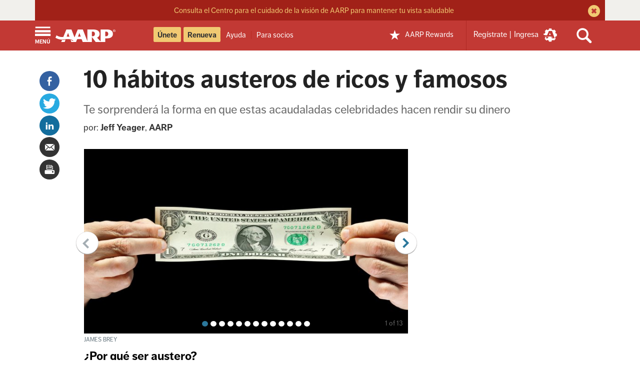

--- FILE ---
content_type: text/html; charset=UTF-8
request_url: https://www.aarp.org/espanol/dinero/presupuesto-y-ahorro/info-2014/fotos-ahorro-habitos-ricos-famosos.html
body_size: 39857
content:
<!DOCTYPE html>

<html lang="es" class="no-js">

<head>
    
    



    
		













<meta name="referrer" content="no-referrer-when-downgrade" />
<meta http-equiv="content-type" content="text/html; charset=utf-8" />
<meta name="viewport" content="width=device-width,initial-scale=1" />

<title>Hábitos de cómo ahorrar de los ricos y famosos </title>
<meta name="page_title" content='10 hábitos austeros de ricos y famosos'/>
<meta property="og:title" content="Hábitos de cómo ahorrar de los ricos y famosos "/>
<meta property="og:description" content="Te sorprenderá los hábitos en que estos acaudalados famosos hacen rendir su dinero y ahorrar unos dólares más" />
<meta name="keywords" id="metaKeywords" content="99 maneras de ahorrar, como ahorrar dinero, ahorros, dinero, cupones, comprar, presupuesto, cocina en casa, vino barato, mujeres que controlan el dinero, gasto, photo gallery" />
<meta name="description" content="Te sorprenderá los hábitos en que estos acaudalados famosos hacen rendir su dinero y ahorrar unos dólares más" />
<meta name="author" id="metaAuthor" content="Jeff Yeager" />
<meta name="source" id="metaSource" content="aarp_org" />
<meta name="action" id="metaAction" content="function watch() {    [native code]}" />
<meta name="estimated_publish_date" id="metaPublishDate" content="2014-07-17" />

    
<meta name="dateToday" id="metaDateToday" content="2026-01-16" />
<meta name="Last-Modified" content="2017-11-20T10:43:31.536-05:00"/>
<meta name="type" content="info"/>

<meta name="robots" content="index,follow" />


<meta name="Tags" id='metaTaxonomy' content="taxonomy:aarp/espanol;taxonomy:money"/>
<meta name="TagTitles" id='metaTaxonomyTitles' content="español  ;dinero"/>

<meta name="AarpContentType" id='metaAarpContentType'/>
<meta name="AarpCategories" id='metaAarpCategories' content="aarp;dinero"/>

<meta name="taxonomy_general_category" id='taxonomyGeneral' content="aarp"/>
<meta name="taxonomy_level_1" id='taxonomySpecific1' content="español  "/>

<meta name='Subject1' id='metaSubject1' content='DCSubjects:Dinero/Presupuesto y ahorros' />
<meta name='Subject2' id='metaSubject2' content='DCSubjects:Dinero/Presupuesto y ahorros/Descuentos y cupones' />
<meta name='Subject3' id='metaSubject3' content='DCSubjects:Turismo/Viajes economicos' />
<meta name='DivisionMain' id='metaDivisionMain' content='' />
<meta name='IALevel1' id='metaIALevel1' content='dinero' />
<meta name='IALevel2' content='presupuesto-y-ahorro' />
<meta name='IALevel3' content='info-2014' />


<meta name="language" id="metaLanguage" content="spanish" />
<meta name="vf:lang" id="metaVfLanguage" content="es" />
<meta name="paywallStatus" id="metaPaywallStatus" content="off" />
<meta name="aarpeContent" id="metaAarpeContent" content="true"/>
<meta name="houseAds" id="houseAds" content="commercial"/>
<meta name="isArticle" id="isArticle" content="true"/>




<meta  property="og:url" content="https://www.aarp.org/espanol/dinero/presupuesto-y-ahorro/info-2014/fotos-ahorro-habitos-ricos-famosos.html" />

<script defer="defer" type="text/javascript" src="https://rum.hlx.page/.rum/@adobe/helix-rum-js@%5E2/dist/rum-standalone.js" data-routing="env=prod,tier=publish,ams=AARP"></script>
<link rel="canonical" href='https://www.aarp.org/espanol/dinero/presupuesto-y-ahorro/info-2014/fotos-ahorro-habitos-ricos-famosos.html'>


    <meta name="contentId" content="/content/aarpe/es/home/dinero/presupuesto-y-ahorro/info-2014/fotos-ahorro-habitos-ricos-famosos" />
<meta property="og:site_name" content="AARP" />
<meta property="og:type" content="article" />
<meta property="og:image" content="https://cdn.aarp.net/content/dam/aarp/money/budgeting_savings/2016/05/1140-frugal-habits-of-rich-and-famous-intro-esp.imgcache.rev3b9d49e0ce53e0186b1530d3d5c640fa.jpg" />

<meta property="fb:pages" content="57259033959" />
<meta property="fb:app_id" content="114175878660191" />
<meta name="comments" id="metaComments" content="on" />



<meta name="s43" id="metaS43" content="14.Discounts|MyFinancialSecurity" />

<link rel="dns-prefetch" href='https://cdn.aarp.net'>
<link rel="dns-prefetch" href='https://securepubads.g.doubleclick.net'>
<link rel="preconnect" href='https://cdn.aarp.net' crossorigin>
<link rel="preconnect" href='https://securepubads.g.doubleclick.net' crossorigin>


<link rel="shortcut icon" href="https://cdn.aarp.net/etc/everywhere/images/favicon.ico" type="image/vnd.microsoft.icon"/>

<script type="text/javascript">
    if (typeof AARP == "undefined" || AARP === null) {
        AARP = {};
    }
    AARP.drDevMode = false;
</script>
<script type="text/javascript">
    AARP.secureServiceUrl = "https://services.share.aarp.org";
    AARP.isBlocked = "true";
    AARP.isSecure = true;
    AARP.Everywhere = {
        AdInfo: {
            pageid:           '/content/aarpe/es/home/dinero/presupuesto-y-ahorro/info-2014/fotos-ahorro-habitos-ricos-famosos',
            house:            'commercial'
        },
        cdnhost:              "cdn.aarp.net",
        classicHost:          "http://www.aarp.org",
        communityUrl:         "https://community.aarp.org",
        connectMembership:    "https://secure.aarp.org/applications/membershipChallenge/showChallengeForm.action?appName=account",
        endecaSearchUrl:      "https://www.aarp.org/espanol/busqueda/",
        endecaAutoSuggestUrl: "https://www.aarp.org/espanol/busqueda/keyword",
        failedLoadAdCalls:      [],
        fullhost:             "https://www.aarp.org",
        googleApiKey:         "AIzaSyB3yQi2G4qZ6ZfVr6LzNY6QEAVxSDK4qXM",
        gssCodeEnglish:       "015879277671031238444:njlla-vutba",
        gssCodeSpanish:       "015879277671031238444:lyqbyxlcg2a",
        gssCodeTravel:        "015879277671031238444:1jtcdgnu0e4",
        isArticle:            true,
        isAuthor:             false,
        isEdit:               false,
        isSecure:             true,
        isSpanish:            true,
        joinUrl:              "https://appsec.aarp.org/MP2/join/application?campaignId=UAKSD37",
        jsExt:                ".min.js",
        loginUrl:             "https://login.aarp.org/online-community/loginform.action?request_locale=es",
        authUrl:              "",
        logoutUrl:            "https://secure.aarp.org/applications/user/logout/logout?intcmp=DSO-LOGOUT-EWHERE",
        oktaSrc:              "https://ok1static.oktacdn.com/assets/js/sdk/okta-signin-widget/1.13.0/js/okta-sign-in.min.js",
        passwordResetUrl:     "https://login.aarp.org/online-community/account/pwdrequest.action",
        pgtype:               "aarp/components/page/article",
        registerUrl:          "http://www.aarp.org/online-community/forward/register.action?request_locale=es",
        resourceVersionNumber:"202601131911",
        secureHost:           "//www.aarp.org",
        siteProperty:         "Everywhere",
        staticHost:           "cdn.aarp.net",
        lithiumServiceUrl:    "https://community.aarp.org",
        coveoApiKey:          "xx06dd6ea4-b5c1-4eba-a829-418ce023ea66",
        coveoOrgId:           "aarpu11lxv0p",
        coveoSearchApiKey:    "xx06dd6ea4-b5c1-4eba-a829-418ce023ea66",
        coveoAnalyticsKey:    "xx762d019f-4cbb-4f14-ba37-5738bfdbdd9a",
        longTermCareCalculatorUrl:    "https://secure.aarp.org/applications/tools/family/longtermcarecal.action",
        emartEventsUrl:    "https://volunteers.aarp.org/ones/emart/event/getPublishEventsV2",
        hasQaToolResults: "false",
        appDevServiceHost: "https://services.share.aarp.org"
    };
    AARP.Webdata = { categoryId : '' };
</script>


<script>
    var googletag = googletag || {};
    googletag.cmd = googletag.cmd || [];
</script>
<script type="text/javascript">var aarpegpt=new function(){return{loadAd:function(e,t,n){AARP.ads.loadAd(t,n)}}};function _typeof(e){return(_typeof="function"==typeof Symbol&&"symbol"==typeof Symbol.iterator?function(e){return typeof e}:function(e){return e&&"function"==typeof Symbol&&e.constructor===Symbol&&e!==Symbol.prototype?"symbol":typeof e})(e)}AARP.ads=new function(){function p(e){Q.push(e)}function t(e){_(),"string"!=typeof OptanonActiveGroups||OptanonActiveGroups.match(/,C0003,/)&&OptanonActiveGroups.match(/,C0004,/)||googletag.pubads().setPrivacySettings({restrictDataProcessing:!0}),e?googletag.display(e):Q.map(function(e){e.slot&&googletag.display(e.id)})}function u(e){"string"==typeof OptanonActiveGroups?t(e):(window.addEventListener("oneTrustCategoriesChanged",function(){v.abort()}),m({signal:h}).then(function(){t(e)}).catch(function(){t(e)}))}function a(t){var n=Q,e=document.querySelectorAll('.aarpe-ad[data-adsize="pencil"]'),i=2<e.length,o=Array.prototype.slice.call(e).map(function(e){return e.id}),a=!!t&&n.filter(function(e){return e.id==t});if(a&&0<a.length){if("8x8"==a[0].size)return a[0].dfpurl;googletag.cmd.push(function(){a[0].slot&&googletag.destroySlots([a[0].slot]),g(a[0].id,a[0].size)})}else googletag.cmd.push(function(){0<e.length&&(i&&n.push({id:e[0].id,size:"pencil"}),n.map(function(e){"pencil"==e.size&&e.slot&&googletag.destroySlots([e.slot])})),googletag.pubads().updateCorrelator(),n.map(function(e,t){a=n[t],"pencil"==n[t].size&&-1<o.indexOf(a.id)?g(a.id,a.size):(googletag.destroySlots([a.slot]),"3x3"==n[t].size?r(!0):g(a.id,a.size))})})}function m(e){var i=e.signal;return new Promise(function(e,t){var n=window.setTimeout(t,1500,"Data not returned");i.addEventListener("abort",function(){window.clearTimeout(n),e("Data returned")})})}function $(e){var t=document.getElementById(e);if(t)return t.content;var n=document.getElementsByName(e);return n[0]?n[0].content:null}function g(t,n,i){var e,r,l,o=!(t||n),a="object"===("undefined"==typeof PWT?"undefined":_typeof(PWT))&&"function"==typeof PWT.requestBids,s=[],c=null!==(e=$("contentId"))&&void 0!==e&&e.match("home/video")?50:100,d=X?100:500;googletag.cmd.push(function(){if(o&&(googletag.pubads().enableSingleRequest(),googletag.pubads().enableLazyLoad({fetchMarginPercent:d,renderMarginPercent:c,mobileScaling:2})),googletag.enableServices(),o)if(Q.map(function(e){!e.slot&&document.getElementById(e.id)&&S(e.id,e.size)}),a){X&&Q.push({id:"vjs_video_3_html5_api",size:"8x8",adUnitId:"/1175/aarpe-eng/games"}),m({signal:h}).then(function(e){s&&0<s[0].length&&PWT.addKeyValuePairsToGPTSlots(s[0]),u()}).catch(function(e){u()});var e=Q.filter(function(e){if(e.adUnitId)return e}).map(function(e){return"8x8"==e.size?{code:"video-1",divId:e.id,adUnitId:e.adUnitId,adUnitIndex:"0",mediaTypes:{video:{playerSize:ae[e.size].sizeArr,context:"instream",mimes:["video/mp4, video/mpeg"],protocols:[2,3,5,6],maxduration:30,plcmt:1,api:[1,2],skip:1,playbackmethod:[3],linearity:1}},sizes:[ae[e.size].sizeArr]}:{code:e.id,divId:e.id,adUnitId:e.adUnitId,adUnitIndex:"0",mediaTypes:{banner:{sizes:e.sizes}}}});"object"===("undefined"==typeof owpbjs?"undefined":_typeof(owpbjs))&&owpbjs.setConfig({gptPreAuction:{enabled:!0,useDefaultPreAuction:!1,customPbAdSlot:function(t,e){var n,i,o,a;if(0!=(r=owpbjs.adUnits.filter(function(e){return e.code==t})).length)return l=null!==(n=r[0])&&void 0!==n&&n.owAdUnitId?r[0].owAdUnitId:null===(i=r[0])||void 0===i?void 0:i.adUnitId,e?"".concat(e,"#").concat(l,"_").concat(null===(o=r[0])||void 0===o?void 0:o.sizes[0][0],"x").concat(null===(a=r[0])||void 0===a?void 0:a.sizes[0][1]):"".concat(l,"#").concat(t)}}}),PWT.requestBids(e,function(t){!0!==navigator.globalPrivacyControl&&("object"!==("undefined"==typeof owpbjs?"undefined":_typeof(owpbjs))||"string"!=typeof OptanonActiveGroups||OptanonActiveGroups.match(/,C0003,/)&&OptanonActiveGroups.match(/,C0004,/))||owpbjs.setConfig({consentManagement:{usp:{cmpApi:"iab",timeout:1e3}}});var n=X&&1==t.length?1:t.length;Q.filter(function(e){"8x8"==e.size&&(googletag.defineSlot("/1175/aarpe-eng/games",[[8,8]],"vjs_video_3_html5_api").addService(googletag.pubads()),e.dfpurl=window.PWT.generateDFPURL(t[n-1],{}))}),s.push(t),v.abort()})}else u();else t&&document.getElementById(t)&&(_(),S(t,n,i,!0),u(t))})}function r(e){var t=document.createElement("div");t.setAttribute("aria-hidden","true"),t.id="mobile-scroller-ad-unit",t.className="aarpe-ad en",t.dataset.adsize="3x3";var n=$("siteVersion")||!1,i=document.querySelector("meta[name=aarpAdUnit]"),o=new RegExp("(/content/aarpe?/e[n|s]/home)","gi"),a=(f.replace(o,"").split("/").length<4||"uxdia"==n)&&!i,r=document.querySelector("#mobile-scroller-ad-unit"),l=P(),s=1==a?l:document.querySelector(".everywhere-article-content, .RichTextArticleBody-body"),c=!!s&&q(s,a),d=!!c[0]&&s.children[c[0]],u=Q.filter(function(e,t){return"3x3"==Q[t].size});d&&c[1]&&(r&&r.remove(),ne?d.prepend(t):1!=a||i||d.append(t),u.length<1&&p({id:t.id,size:t.dataset.adsize}),e&&g(t.id,t.dataset.adsize))}function n(){var o;window.addEventListener("resize",function(){var e=w,t=se(!0);o||e===t||(o=setTimeout(function(){var t,n,e,i;o=null,t=$("siteVersion")||!1,n=document.querySelector(".uxdia-c-hotdeals-landing-template"),e=Q.filter(function(e){if("leader"!==e.size&&ae[e.size].viewportWidths&&!ae[e.size].retinaDeviceViewport)return e.slot}),i=Q.filter(function(e){if(ae[e.size].retinaDeviceViewport)return e.slot}),0<e.length&&e.map(function(e){"uxdia"!=t||n||"360x207"!=e.size?googletag.pubads().refresh(e.slot):a(e.id)}),0<i.length&&i.map(function(e){googletag.destroySlots([e.slot]),g(e.id,e.size)})},200))},!1)}var e,i,o,l,s,Q=[],c=document.head.querySelector("meta[name=contentId]"),f=c?c.getAttribute("content"):"",X=!!document.location.hostname.match("games"),Z=document.location.hostname.match("stayingsharp"),ee=document.location.hostname.match("nowapp"),d=null===(e=AARP.store)||void 0===e||null===(i=e.getState())||void 0===i||null===(o=i.cookie)||void 0===o||null===(l=o.at)||void 0===l?void 0:l.ms,v=new AbortController,h=v.signal,y=document.documentElement.clientWidth,w=null,b=!1,A=!1,te=!1,ne=(null===(s=AARP.Everywhere)||void 0===s?void 0:s.isArticle)||null,ie=1,oe=1,x=window.scrollY||window.pageYOffset,ae={leader:{pos:["leader","hpleader"],sizeArr:[[728,90],[8,1],"fluid"],viewportWidths:[[[0,1],[0,1],[]],[[0,1,2],[0,1,2],[]]],fluid:"null",pwtOpenBid:!0,pwtSizeArray:[[0]],counter:1},"728x90":{pos:["leader"],sizeArr:[[300,250],[728,90]],viewportWidths:[[[1],[1],[]],[[1],[1],[0]]],pwtOpenBid:!0,pwtSizeArray:[[1]]},"300x250":{pos:["null","chmodule","incontent","mobile-gameplay-atf"],sizeArr:[[300,250],[300,600],[728,90]],viewportWidths:[[[0],[0],[0]],[[0],[2],[0]],[[0,1],[0,1],[]],[[1],[0,1],[]],[[0],[0],[0]],[[0],[2],[0]],[[],[0],[0]]],pwtSizeArray:[[0],[1]],counter:1},"300x0":{pos:["null"],sizeArr:[[300,250],[300,600],[728,90],[3,3]],viewportWidths:[[[0,1],[2],[0]],[[0,1],[],[]],[[0,1],[0,1],[]],[[0],[0],[]],[[0,1],[0],[0,3]]],pwtSizeArray:[[1],[1,2]],counter:1},"360x207":{pos:["embed3","dyntab","embedmb","facollection","embed-sldshow","hdfeat","hdmore","news-headlines","news-list"],sizeArr:["fluid",[14,14],[15,15]],viewportWidths:[[[0,2],[0,2],[]],[[],[],[]],[[0,2],[0,2],[0,2]],[[0,1],[0,1],[0,1]]],fluid:"embed",counter:1},"300x600":{pos:["null","gameplay"],sizeArr:[[300,600],[300,250]],viewportWidths:[[[0],[0],[]],[[0],[0],[0]],[[0],[0],[1]]],pwtSizeArray:[[0]]},"970x250":{pos:["billboard","incontent"],sizeArr:[[970,250],[728,90],[3,3],[4,1],"fluid",[300,250]],viewportWidths:[[[0,1,3],[1,3],[3,5]],[[0,1,3,4],[1,3,4],[2,3,4,5]],[[1,3,4],[1,3,4],[3,4,5]],[[3,4],[3,4],[3,4]],[[1,3,4],[3,4],[2,3,4,5]],[[1,3,4],[3,4],[5]],[[0,1],[1],[2,5]]],fluid:"incontent",counter:1},"160x600":{pos:["sky"],sizeArr:[160,600]},"2x2":{sizeArr:[2,2],pos:["dlist"]},"3x3":{sizeArr:[3,3],pos:["iscroll"],secondary:!0},"4x4":{pos:["isnative","embed2"],sizeArr:["fluid"],viewportWidths:[[[0],[0],[]]],fluid:"embed",counter:1},hdtxt:{pos:["hdtxt"],sizeArr:["fluid",[11,11]],fluid:"hdtxt",counter:1},lto:{pos:["embed-lto"],sizeArr:"fluid",fluid:"embed",counter:1},pencil:{pos:["pencilmb","pencilrw"],sizeArr:["fluid",[728,90],[12,12]],viewportWidths:[[[0,2],[0,2],[0,2]],[[0,1,2],[0,1,2],[0,2]]],fluid:"pencil",counter:1},"5x5":{sizeArr:[5,5],pos:["rental-search"]},"6x6":{sizeArr:[[6,6],[320,50],[300,50]],pos:["reveal","mobile-gameplay"],viewportWidths:[[[],[],[0,1]],[[],[],[1,2]]],pwtOpenBid:!0,pwtSizeArray:[[1]],secondary:!0},"8x8":{sizeArr:[8,8],pos:["gamesplayer"],pwtOpenBid:!0,pwtSizeArray:[[0]]},"275x45":{sizeArr:[275,45],pos:["edit-spon-logo"],bundle:null}},S=function(a,r,e,t){var n,i,o,l,s,c=ae[r],d=!!ne&&de(),u=(document.querySelector("meta[name=aarpAdUnit]")?le:re)(),p=document.getElementById(a),m=c.fluid?c.fluid:"null",g=(document.querySelectorAll(".brandamp"),c.pos[0]),f=0,v=0,h="no",y=!1,w=[],b=[],A=!1,x=["a","b","c","d","e"],S=p.getBoundingClientRect().top+(window.pageYOffset||document.documentElement.scrollTop),z=Math.max(document.documentElement.clientHeight,window.innerHeight||0),E=p.clientHeight,_=$("siteVersion")||!1,P=document.querySelector(".uxdia-o-full-width-ads--hp"),q=X?"games":"aarp",L=document.querySelector('[class*="uxdia-c-gc-game"]'),I=null===(n=AARP.MetaInfo)||void 0===n||null===(i=n.pageData)||void 0===i?void 0:i.templateType,B="edit"===(null===(o=AARP.store)||void 0===o||null===(l=o.getState())||void 0===l||null===(s=l.cookie)||void 0===s?void 0:s.wcmmode);switch(r){case"leader":te?g=c.pos[1]:(g+=c.counter,c.counter++),"uxdia"==_&&(f=1),h="yes";break;case"728x90":g+=ae.leader.counter,ae.leader.counter++,h=S+45<=z?"yes":"no",X&&"ad-grayarea-content"==p.id&&(g="theater"),"yes"==h&&(c.pwtOpenBid=!0),L&&(f=1);break;case"970x250":("uxdia"==_&&!P&&p.closest(".uxdia-o-full-width-ads-in-view, .uxdia-c-full-width-ads-in-view")||p.closest(".uxdia-o-full-width-ads--hp")||p.closest(".seriesPage")||p.closest(".center-advertisment"))&&(g="".concat(c.pos[1]).concat(c.counter),f=c.counter<2?1:2,p.closest(".seriesPage")&&(f=3),p.closest(".center-advertisment")&&(f=c.counter<2?4:5,c.retinaDeviceViewport=!0),p.closest(".uxdia-c-resource-centre-main")&&(f=2),c.counter++),L&&(g="".concat(c.pos[1]).concat(c.counter),f=6,c.retinaDeviceViewport=!0),"Reusable Blank"===I&&(g="".concat(c.pos[1]).concat(c.counter),f=c.counter<2?1:2,c.counter++);break;case"300x600":X&&(g="rightrail1",c.pwtOpenBid=!0),Z&&(f=2),h=S+300<=z?"yes":"no";break;case"300x250":var O;c.pwtOpenBid=!1;var k=null===(O=$("contentId"))||void 0===O?void 0:O.match("home/games/category"),C=ce(p,"everywhere-top-content")&&oe<=2;if(ce(p,"adsFlexibleSliderParsys")||ce(p,"aarpe-column-control_2-column-stacked")||C)g="chmodule",f=C?0:1,c.pwtOpenBid=!0;else if(ce(p,"fixed-ad300-1"))f=d?0:2;else if(d&&ce(p,"fixed-ad300-2"))f=3;else if(e)g="mbportal";else if(X)0===se()&&(f=6),g="adslot1010"===p.id?"".concat(c.pos[3]):"rightrail2";else if("uxdia"==_)if(p.closest(".uxdia-c-top-ad-hp"))g="".concat(c.pos[1]),f=4,c.pwtOpenBid=!0;else if(k)g="games-".concat(c.pos[2]).concat(c.counter),c.counter++;else{var R,T=4==(f=p.closest(".uxdia-c-guide-feature__bottom-container, .uxdia-c-ad-right-rail, .uxdia-c-feature-tile-3Pack")&&(null===(R=p.parentElement)||void 0===R?void 0:R.offsetWidth)>=c.sizeArr[2][0]?5:4)||!1;p.closest(".uxdia-c-homepage-template, .uxdia-c-widget-channel-template")&&(g="".concat(c.pos[1]),c.pwtOpenBid=T),c.retinaDeviceViewport=!0}ee&&(g="".concat(c.pos[2]).concat(c.counter),c.counter++),"Reusable Blank"===I&&c.counter<2&&(g="".concat(c.pos[1]),c.pwtOpenBid=!0,c.counter++),h=S+125<=z?"yes":"no";break;case"300x0":if(c.pwtOpenBid=!1,ce(p,"aarpe-landing-right-rail")&&(g="topic",c.pwtOpenBid=!0,1==se()&&(v=1)),"uxdia"==_){var U,W=document.querySelector(".uxdia-o-right-rail, .ArticlePage-aside"),j=W&&1==se()&&"none"!==window.getComputedStyle(W).display?2:1,N=p.closest(".uxdia-o-right-rail"),D=L&&1==se()&&728<p.offsetWidth?0:4;f=j,c.retinaDeviceViewport=!0,N&&(null===(U=N.previousElementSibling)||void 0===U?void 0:U.offsetHeight)<1225&&(f=3),L&&(g="chmodule",f=D,v=1)}h=S<=z?"yes":"no";break;case"360x207":if("uxdia"==_||Z){var M=p.closest(".featuredList, .aiOuterContainer");f=2,p.closest(".mvc-categorylist-parent-container, .mvc-two-column-body-container")&&(g="mbportal"),document.querySelector(".uxdia-c-hotdeals-landing-template")&&(m="hdpage",f=3,(g=p.closest(".uxdia-c-featured-offers__wrapper")?c.pos[5]:c.pos[6])===c.pos[6]&&6<c.counter&&(c.counter=1),g+=c.counter,c.counter++),!M||0<(null===(A=null==M?void 0:M.querySelectorAll(".uxdia-c-featured-tile__tab-section, :scope:not(.uxdia-c-featured-tile__tab-section) > div"))||void 0===A?void 0:A.length)&&[["image-wrapper","image__image"],["category","text--eyebrow"],["title","title__text"],["description","text"]].forEach(function(e,t){var n,i,o,a=Array.from(A)[0],r=null==a?void 0:a.querySelectorAll(".uxdia-c-featured-tile__"+e[0]+", .container .cmp-"+e[1]),l=r&&r[r.length-1],s=(null==l?void 0:l.closest(".articleimage"))||(null==l?void 0:l.parentElement),c=null!==(n={0:0<(null==s?void 0:s.offsetWidth)&&(null==s?void 0:s.offsetWidth)/(null==a||null===(i=a.querySelector("div"))||void 0===i?void 0:i.offsetWidth)<.5?x[1]:"a",2:x[(null==l||null===(o=l.tagName)||void 0===o?void 0:o.slice(1))-1]}[t])&&void 0!==n?n:"a";l&&w.push(t)&&b.push(c)})}if(ce(p,"aarp-c-tag-top-articles"))ce(p,"aarp-c-article-info_js-not-active-tab")?f=1:(g=c.pos[1],g+=c.counter,c.counter++);else if(ce(p,"aarp-ss-c-member-benefits-offer-list__offer-cards"))g=c.pos[2],g+=c.counter,c.counter++;else if(ce(p,"uxdia-c-related-slideshow-wrapper"))g=c.pos[4];else if(p.closest(".uxdia-c-featured-list--collection")){var H=p.closest(".uxdia-c-featured-article-collection--sub-article-list"),V=p.closest(".uxdia-c-featured-list-subchannel-collection");g=H?c.pos[3]+2:c.pos[3],w=null!=H&&H.querySelector(".uxdia-c-featured-tile__image-wrapper")||V?[1]:[0]}else p.closest(".aiOuterContainer")&&(g="".concat(c.pos[3]));ee&&(g=c.pos[7],p.closest(".uxdia-u-super-app-news-middle-section")&&(g="".concat(c.pos[8]).concat(c.counter),c.counter++)),h=S+103.5<=z?"yes":"no";break;case"hdtxt":g+=c.counter,c.counter++,h=S<=z?"yes":"no";break;case"lto":4<c.counter&&(c.counter=1),g+=c.counter,c.counter++,h=S+E/2<=z?"yes":"no";break;case"pencil":var G;"rewards"===(null===(G=$("contentId"))||void 0===G?void 0:G.split("/")[5])&&(g=c.pos[1],f=1),g+=c.counter,1<c.counter?c.counter=1:c.counter++;break;case"4x4":g+=c.counter,c.counter++,h=S+2<=z?"yes":"no",ce(p,"tagContentFeed")&&(m="embedtag");break;case"6x6":X&&"ad-mobile-gameplay"==p.id&&(f=1,g=c.pos[1]);break;case"275x45":var Y;c.bundle=null===(Y=p.dataset)||void 0===Y?void 0:Y.bundle}("null"===g&&ce(p,"aarpe-right-rail")||p.closest(".uxdia-o-right-rail, .uxdia-o-right-rail--travel, .stayingSharpAdsEnabled aside, .ArticlePage-aside"))&&(0<document.getElementsByClassName("aarpe-slideshow slideshow").length&&1===ie?g="sldshow":0<document.getElementsByClassName("aarpe-trivia").length&&1===ie?g="quiz":(g="rightrail"+ie,"300x250"==r&&(c.pwtOpenBid=!0,2==ie&&(v=1))),ie++);var F=B?c.sizeArr[0]:c.sizeArr,K=googletag.defineSlot(u,F,a).addService(googletag.pubads());if("360x207"==r&&0<(null==w?void 0:w.length)&&(w.push.apply(w,b),K.setTargeting("fds",null==w?void 0:w.join("").toString())),K.setTargeting("pos",g).setTargeting("load",oe).setTargeting("atf",h).setTargeting("fluid",m).setCollapseEmptyDiv(!0),c.viewportWidths){y=c.viewportWidths[f].map(function(e){return e.map(function(e){return c.sizeArr[e]})});var J=googletag.sizeMapping().addSize([1025,0],y[0]).addSize([768,0],y[1]).addSize([0,0],y[2]).build();K.defineSizeMapping(J)}(!e||e&&"pencil"==r)&&Q.filter(function(e,t){e.id==a&&(Q[t].slot=K,c.pwtOpenBid&&y&&0<y[se()].length&&(Q[t].adUnitId="".concat(q).concat(g),Q[t].sizes=c.pwtSizeArray[v].map(function(e){return c.sizeArr[e]})))}),t&&window.moatPrebidApi&&setMoatPrebidData(K),oe++,"leader"!==r&&"6x6"!==r&&"970x250"!==r&&"300x0"!==r&&"pencil"!==r||googletag.pubads().addEventListener("slotRenderEnded",function(e){if(e.slot===K){var t=document.getElementById(a);if("leader"===r&&("8,1"==e.size?(t.parentNode.classList.add("dynamic-leader"),t.classList.remove("static-leader")):(t.classList.add("static-leader"),t.parentNode.classList.remove("dynamic-leader"))),"6x6"===r&&"6,6"!=e.size){var n,i=document.querySelector("#universal-reveal-ad-unit");null!=i&&i.classList.add("universal-reveal"),null==i||null!==(n=i.firstChild)&&void 0!==n&&n.classList.add("universal-reveal-container")}if("970x250"===r){var o=document.querySelector(".uxdia-o-full-width-ads-in-view")?t.parentNode:t;o.classList.remove("dynamic-billboard","dynamic-mini-scroller","mobile-scroller"),"970,250"==e.size?o.classList.add("dynamic-billboard"):"4,1"==e.size?t.parentNode.classList.add("dynamic-mini-scroller"):"3,3"==e.size?t.parentNode.classList.add("mobile-scroller"):"0,0"==e.size&&t.parentNode.classList.add("incontent-native")}"300x0"===r&&"3,3"==e.size&&t.parentNode.classList.add("mobile-scroller"),"pencil"===r&&"0,0"==e.size&&t.classList.add("pencil-native")}}),googletag.pubads().addEventListener("slotOnload",function(e){var t,n=e.slot,i=document.getElementById("google_ads_iframe_".concat(n.getSlotId().getId()));K==n&&i&&0==i.getAttribute("tabindex")&&(i.setAttribute("tabindex","-1"),"275x45"===r&&(null==i||null!==(t=i.closest(".aarp-c-ad--sponsor-logo"))&&void 0!==t&&t.classList.add("aarp-c-ad--sponsor-logo_loaded")))})},re=function(e){var t,n,i,o,a,r,l="AARP Super App News"===(null===(t=AARP)||void 0===t||null===(n=t.MetaInfo)||void 0===n||null===(i=n.pageData)||void 0===i?void 0:i.templateType),s=document.head.querySelector("meta[name=contentId]"),c=document.querySelector("meta[name=aarpAdUnit]"),d=s||c?"":window.location.pathname.replace(".html","/").slice(1,-1),u=s?s.getAttribute("content"):d,p=new RegExp("(/content/(aarpethel|sisters|girlfriend|aarpe|staying-sharp|aarp-now)?(/e[n|s]/home)?)","gi"),m=u.replace(p,"").split("/"),g=m.map(function(e,t){if(-1<e.indexOf("info-"))return t}),f=g.filter(function(e){return e}),v=!(0<f)||f,h=L("category"),y=location.hostname.split(".").shift(),w="es"==(null===(o=AARP.MetaInfo)||void 0===o||null===(a=o.pageData)||void 0===a?void 0:a.language)?"esp":"eng",b=ee?"aarp-now":"staying-sharp-".concat(w),A="www"===y||"cms"===y||y.match(/-[p]/)||"stayingsharp"===y||Z&&y.match(/-[t]/)||"nowapp"===y?"":"-s",x=ee||Z?"".concat(b):"aarpe-".concat(w),S=null!==(r=AARP.Everywhere)&&void 0!==r&&r.isArticle?2:1,z=["1175"],E=["ethel","sisters","girlfriend"],_=E.findIndex(function(e){var t;return null==u||null===(t=u.split("/content/")[1])||void 0===t?void 0:t.split("/")[0].includes(e)});if(z.push(x+A),m.filter(function(e,t){(t<f&&0<e.length||1==v&&0<e.length)&&z.push(e)}),1==v&&z.push("homepage"),1===m.length&&(te=!0),h){"homepage"==(z=z.slice(0))[z.length-1]&&z.pop();for(var P=h.split("-"),q=0;q<P.length;q++)z.push(P[q])}return"uxdia"==$("siteVersion")&&3<(z=z.slice(0)).length&&"homepage"==z[z.length-1]&&!l&&(z=z.slice(0,-S)),Z&&"homepage"==z[z.length-1]&&1<g.length&&z.pop(),ee&&2<z.length&&!l&&z.splice(2,0,"news"),-1!==_&&1<z.length&&(z[1]="aarpe-".concat(E[_])),z=e&&Z?"/content/staying-sharp/en/home".concat(1<d.length?"/"+d:""):z.join("/")},le=function(e){for(var t=["1175"],n=document.getElementsByName("aarpAdUnit"),i="healthline"==$("aarpAdUnitSource"),o=$("aarpAdUnitCustom"),a=!!(e&&o&&o.match("="))&&o.split("=")[1],r=i&&z(),l=[],s=0;s<n.length;s++){var c=n[s].getAttribute("content");c&&l.push(c)}return r&&l.push(r),e&&a&&"null"!=a&&l.push(a),0<l.length&&(t=e?l.slice(1).join("/"):[t[0]].concat(l).join("/")),E(),t},z=function(){var e=$("aarpAdUnitCustom"),t=location.href.split("#")[1]||"",n=-1<t.indexOf("?")?t.indexOf("?"):t.length,i=0<t.length&&escape(t.substring(0,n).replace(/%20/g,"-").replace(/^\/(health\/)|^\/|.html|[&\#,+()$~%.'":*?<>{}[\]]/g,"").toLowerCase());return e&&e.match("symptom_checker")&&(i="symptom-checker"),i},E=function(){window.addEventListener("load",function(){var e=document.querySelectorAll(".aarpe-ad");0<e.length&&e.forEach(function(e){0==e.innerHTML.length&&g(e.id,e.dataset.adsize)})})},se=function(e){return e&&(y=document.documentElement.clientWidth),w=y<768?2:767<y&&y<1025?1:0},L=function(e){for(var t=window.location.search.slice(1).split("&"),n=null,i=0;i<t.length;i++)if(t[i].split("=")[0]==e){n=t[i].split("=")[1];break}return n},_=function(){var e,t,n,i,o,a,r,l,s,c,d,u,p=!!document.getElementsByName("aarpAdUnit").length,m=document.querySelectorAll("[data-badge-target]"),g=$("contentId")||re(!0),f=ee?"now":"every",v={article:ne,taxo:function(){var e=$("metaTaxonomy");if(e&&0<e.length){var t=e.match(";")?e.split(";"):e.split();return t?t.map(function(e){if(e.match(":"))return e.match(/\//)?e.split("/").pop():e.split(":")[1]}):null}return null}(),pgid:X&&p?le(!0):g,cmt:$("metaComments"),grab:"all",adv_accept:$("houseAds"),metakw:$("metaKeywords"),bundle:ae["275x45"].bundle||$("metaS18"),dem1:null!==(e=AARP.store)&&void 0!==e&&null!==(t=e.getState())&&void 0!==t&&null!==(n=t.cookie)&&void 0!==n&&null!==(i=n.at)&&void 0!==i&&i.ms?"status-".concat(AARP.store.getState().cookie.at.ms):"unknown",dem2:!(null===(o=AARP.store)||void 0===o||null===(a=o.getState())||void 0===a||null===(r=a.cookie)||void 0===r||null===(l=r.at)||void 0===l||!l.ms),ointcmp:L("intcmp"),ver:$("siteVersion")&&!ee?$("siteVersion"):f,rwd:0<m.length?"yes":"no",custom:null,concept:null===(s=AARP.MetaInfo)||void 0===s||null===(c=s.webData)||void 0===c?void 0:c.testid,scrn:se(!0),dbr:L("category"),pgtype:null!==(d=AARP.MetaInfo)&&void 0!==d&&null!==(u=d.pageData)&&void 0!==u&&u.templateType?AARP.MetaInfo.pageData.templateType.toLowerCase().replace(/ /g,"_"):null,series:$("metaSeries")||null,gamecat:X&&p?$("aarpAdUnit3"):null,ismembersonlyaccess:$("ismembersonlyaccess")||!1};if(p){var h=$("aarpAdUnitSource"),y=$("aarpAdUnitAth"),w=$("aarpAdUnitKW"),b=$("aarpAdUnitCustom");if(h&&0<h.length&&(v.source=h),y&&0<y.length&&(v.ath=y),w&&0<w.length&&(v.kw=w),b&&0<b.length)if(-1<b.indexOf("=")){var A=b.split("=");A[0]&&A[1]&&(v[A[0]]=[A[1]])}else v.custom=b}Object.keys(v).forEach(function(e){return googletag.pubads().setTargeting(e,String(v[e]))})},ce=function(e,t){if(!(0<document.getElementsByClassName(t).length))return null;for(;null!==e;){var n=e.parentElement;if(null!==n&&-1<n.className.indexOf(t))return n;e=n}},de=function(){var e=!!$("enableStickyRightRailAd")||0<document.getElementsByClassName("fixed-ad300-2").length,t=-1<$("contentId").indexOf("info-"),n=document.querySelectorAll(".everywhere-right-rail")[0];if(n){var i=1<n.querySelectorAll(".section").length;return!(!t&&!e||i)}return!1},P=function(){var e=document.querySelector(".aarp-c-member-benefits-offer-list__all-offers, .mvc-categorylist-parent-container .cmp-container > div"),t=document.querySelector(".aarpe-main-content-wrap > .everywhere-top-content"),n=document.querySelector(".aarpe-main-content-wrap > .everywhere-page-content");return t&&n&&null==e?n.offsetHeight>t.offsetHeight?n:t:e||null},q=function(e,t){for(var n=e,i=n.children,o=Math.floor(n.offsetHeight/2),a=i.length,r=1==t||800<n.offsetHeight,l=e.querySelectorAll(".columns"),s=document.querySelector(".aarp-c-member-benefits-offer-list__all-offers, .mvc-categorylist-parent-container .cmp-container > div"),c=0,d=!1,u=0;u<a;u++)if(c+=i[u].offsetHeight,i[u].classList.contains("columns"),(o<c||i[u]==l[l.length-1])&&(ne||s||i[u].classList.contains("columns")&&1==t)){var p=i[0].offsetHeight<380;d=ne&&p&&u+1<=i.length&&u<3?u+1:u;break}return[d,r]},I=function(){var e,t,n=x,i=document.querySelector(".aarpe-everywhere-header, .aarp-c-alert-bar-homepage__wrapper, .aarp-c-main-navigation__content-container, .aarp-c-header, .sharp-c-header__logo-wrapper"),o=document.querySelector("#universal-reveal-ad-unit"),a=document.querySelector("div.celtra-close-button, div.touchable"),r=document.querySelector(".aarp-o-auth-failure"),l=!!a&&a.parentElement,s=!!l&&function(){for(var e=[],t=null==a?void 0:a.parentElement,n=t;(n=null==n?void 0:n.previousElementSibling)&&n!=o;)e.push(n);var i=e.filter(function(e){if("div"==e.localName&&e.style.zIndex==t.style.zIndex-20)return e});return 0<(null==i?void 0:i.length)&&i[0]}(),c=window.innerHeight,d=document.body.offsetHeight,u=!(c<d)||x+c<d-150,p=document.querySelector("#mobile-scroller-ad-unit, .mobile-scroller"),m=!!p&&(e=p.getBoundingClientRect(),t=window.innerHeight,0<e.height&&0<=e.top+t&&e.bottom<=t+e.height),g=[o,l,s];if(x=window.scrollY||window.pageYOffset,i&&o){var f,v=i.offsetTop+i.offsetHeight;if(m&&x<n||n<x&&v<x)g.forEach(function(e){var t;null==e||null!==(t=e.classList)&&void 0!==t&&t.add("hide-ad-visibility")}),(m||r)&&(null==s||null!==(f=s.classList)&&void 0!==f&&f.add("stop-hide-ad-animation")),r&&r.classList.remove("aarp-o-auth-failure--space-bottom");if(!m&&x<n&&u){var h,y=o.querySelector(".universal-reveal-container");g.forEach(function(e){var t;null==e||null!==(t=e.classList)&&void 0!==t&&t.remove("hide-ad-visibility")}),s&&!r&&(null==s||null!==(h=s.classList)&&void 0!==h&&h.remove("stop-hide-ad-animation")),r&&y&&r.classList.add("aarp-o-auth-failure--space-bottom")}}};return{slots:p,init:function(){var e,t=document.querySelector(".brightcove-gamesplayer-video-container");b=$("noMobileScrollerAd"),A="true"===$("isregisterwall")&&!["0","1"].includes(d)||"true"===$("ismembersonlyaccess")&&"0"!==d,y<768&&0<Q.length&&!A&&!t&&(!X&&!ee||ee&&ne)&&((e=document.createElement("div")).setAttribute("aria-hidden","true"),e.id="universal-reveal-ad-unit",e.className="universal-reveal-ad-unit",e.dataset.adsize="6x6",document.body.append(e),p({id:e.id,size:e.dataset.adsize}),window.addEventListener("scroll",I),b||r()),g(),n()},loadAd:g,refreshAdsBySlot:a,loadMobileScrollerAd:r}},function(){function e(){for(var e=arguments.length,t=new Array(e),n=0;n<e;n++)t[n]=arguments[n];function i(){return t.forEach(function(e){return e()})}AARP&AARP.readyStateLoader?AARP.readyStateLoader(i):(document.attachEvent?"complete"===document.readyState:"loading"!==document.readyState)?i():document.addEventListener("DOMContentLoaded",i)}function a(){d?e(u):e(AARP.ads.init,u)}function r(t){var e=window.location.search.slice(1).split("&").filter(function(e){return e.split("=")[0]==t});return 0<e.length&&e[0].split("=")[1]}function i(){var e=document.location.hostname.match("games")?4682:4681,t="//ads.pubmatic.com/AdServer/js/pwt/160826/".concat(e),n=r("pwtv")?"/".concat(r("pwtv")):"",i=document.createElement("script");i.setAttribute("async",!0),i.setAttribute("type","text/javascript"),i.setAttribute("src","".concat(t).concat(n,"/pwt.js"));var o=document.getElementsByTagName("script")[0];o.parentNode.insertBefore(i,o),i.onload=function(){a()},i.onerror=function(){a()}}function o(){var e=document.createElement("link");e.setAttribute("href","https://tagan.adlightning.com"),e.setAttribute("rel","preconnect"),document.head.appendChild(e)}var t,n,l,s,c=document.location.hostname.match("stayingsharp"),d=null===(t=document.head.querySelector("meta[name=template]"))||void 0===t||null===(n=t.content)||void 0===n?void 0:n.includes("reusability-template"),u=function(){var e=document.createElement("script");e.setAttribute("src","https://tagan.adlightning.com/aarp/op.js"),e.setAttribute("async",!0),document.head.appendChild(e)};c?null===(l=AARP)||void 0===l||null!==(s=l.Externals)&&void 0!==s&&s.attachPageJsCallback(function(){var e,t,n=null===(e=AARP)||void 0===e||null===(t=e.StayingSharp)||void 0===t?void 0:t.utils;!n||n.isUserUHC()||n.isUserIMH()||(o(),i())}):(o(),i())}();</script>
<script async src='https://securepubads.g.doubleclick.net/tag/js/gpt.js'></script>



<script type="text/javascript" src='https://use.typekit.net/ywz3vlb.js' async id="typekitFont"></script>
<script type="text/javascript">
    var tk = document.querySelector('#typekitFont');
    tk.onload = tk.onreadystatechange = function() {
        var rs = this.readyState;
        if (rs && rs != 'complete' && rs != 'loaded') return;
        try { Typekit.load({ async: true }); } catch (e) {console.log(e)};
    };
</script>






    <link rel="stylesheet" href="//www.aarp.org/etc/clientlibs/202601131911/article.staticassets.min.css"/>
 




   <script type="text/javascript" src='https://www.aarp.org/etc.clientlibs/aarp/clientlibs/clientlib-base/js/above-the-fold-article.rev202601131911.min.js'></script>



<script type="text/javascript" src='https://www.aarp.org/etc.clientlibs/aarp-foundation/clientlibs/adblock-detector.rev202601131911.min.js'></script>


    

<script type="text/javascript">
   window.AARP = window.AARP || {};
   var path = window.location.pathname.split('/');
   AARP.MetaInfo = Object.assign({}, AARP.MetaInfo, {
       pageData: {
           pagename: '10 hábitos austeros de ricos y famosos',
           var1: 'Everywhere',
           var2: path[1] || "",
           var3: path[2] || "",
           var4: path[3] || "",
           var5: window.location.pathname,
           pagetitle: '',
           pagetype: window.location.host.split('.')[0],
           language: 'es',//site language value ex “english”
           publishDate: '',//date of content publish
           todaysDate: '2026\u002D01\u002D16',//today’s date
           lastModified: '2017\u002D11\u002D20',//date of last modify
           publisher: '',//channel/publisher
           authorName: '',//name of content author
           source: '',//name of content source
           templateType: '',//name of the template
           uniqueId: 'a7b40f993c38a60576c707709ee593c2',//page unique ID
       },
         userData: {
           status: '',
           federatedid: '',//Registered User ID
           konnexid: (AARP && AARP.store && AARP.store.getState().cookie && AARP.store.getState().cookie.at) ? AARP.store.getState().cookie.at.cid : '',//Konnex/PersonID
           dsouserid: (AARP && AARP.store && AARP.store.getState().cookie && AARP.store.getState().cookie.at) ? AARP.store.getState().cookie.at.u : '',
           memstatus: (AARP && AARP.store && AARP.store.getState().cookie && AARP.store.getState().cookie.at) ? AARP.store.getState().cookie.at.ms : '',
           memdate: (AARP && AARP.store && AARP.store.getState().cookie && AARP.store.getState().cookie.at) ? AARP.store.getState().cookie.at.mj : '',
           memexpdate:(AARP && AARP.store && AARP.store.getState().cookie && AARP.store.getState().cookie.at) ? AARP.store.getState().cookie.at.me : '',
           memterm: (AARP && AARP.store && AARP.store.getState().cookie && AARP.store.getState().cookie.at) ? AARP.store.getState().cookie.at.mat : '',
           memflag: (AARP && AARP.store && AARP.store.getState().cookie && AARP.store.getState().cookie.at) ? AARP.store.getState().cookie.at.mar : '',
           memftr: '',
           apptime: '',//?HH:MM:SS
           appstep: '',//[application step/stage]
           coiflag: '',
           coistatus: '',
           subscstatus: '',
           subsctype: '',
           subscproduct: '',
           zipcode: (AARP && AARP.store && AARP.store.getState().cookie && AARP.store.getState().cookie.at) ? AARP.store.getState().cookie.at.p : '',
           productid: '',
           productcode: '',
           accounttype: '',
           eventtype: ''
       },
       errors: {
           errorcode: '',
           errormessage: ''
       },
       search: {
           searchTerm: '',
           searchNoResults: '',
           searchNumResults: '',
           searchFilter: '',
           searchSort: '',
           searchCorrection: '',
           searchSuggest: '',
           pagePath: ''
       },
       contentData: {
           videoid: '',
           articleid: 'e1aadc9f94488d31c1172ca4843b91a7',
           contentid: '',
           tagid: ''
       },
       webData: {
           transactionid: '',//unique transaction ID [conversion]
           registrationype: '',
           emailsource: '',
           pymttype: '',//(ex. PayPal, CC, eCheck, Wallet Pay -iOS/Android)
           producttype: '',
           campaign: '',//Campaign Parameter ID
           campaigntype: '',//Campaign Type
           partnerid: '',//Traffic Partner ID or Code
           loginsource: '',//Login URL non PII
           smartcode: '',//Tracking ID – Campaign Param
           testid: ''//Adobe Target ID
       },
       rewardsData: {
           enrollstatus:'',//[enroll status for rewards]
           visitstatus:'',//[visit status for rewards]
           optinstatus:'',//[optin status for rewards newsletter]
           todayspoints:'',//MM/DD/YYYY | Point Total
           activitypoints:'',//point total collected on a activity
           totalpoints:'',//total cumulative points
           activitytype:'',//earn, redeem, etc
           activityid:'' //newsletter, quiz, videos etc
     }
   });
</script>

<script type="text/javascript">
   (function () {
       function executeDataLayerObj() {
           AARP.MetaInfo.errors.frontEndErrors = {
               createEvent: function(errorData) {
                   return new CustomEvent('click_tag_front_end_field_error', {
                       detail: {
                           'errorDataProperty': function () {
                               return errorData.toString().split(',').join(' | ');
                           }
                       }
                   });
               },
           }
           function errorDataLayer() {
               var $submitBtn = document.getElementById('guideContainer-rootPanel-submit___widget');
               var guideFieldErrorArr = document.getElementsByClassName('guideFieldError');
               document.body.addEventListener('click_tag_front_end_field_error', function (event) {
                   AARP.MetaInfo.errors.errormessage = event.detail.errorDataProperty();
               });
               if($submitBtn != null) {
                   $submitBtn.addEventListener("click", function () {
                       var errorDataArr = ['staying sharp'];
                       var pageTitle = document.title;
                       var errCount = 0;
                       window.click_tag_field_errors = [];
                       window.click_tag_field_errors_specific = [];
                       errorDataArr.push(pageTitle);
                       setTimeout(function () {
                           if(guideFieldErrorArr && guideFieldErrorArr.length > 0) {
                               guideFieldErrorArr.forEach(function(elem){
                                   if (elem.style.display != 'none') {
                                       var errorLabelElement = elem.parentElement.querySelector('.guideFieldLabel label');
                                       if(errorLabelElement) {
                                           var errorLabel = elem.parentElement.querySelector('.guideFieldLabel label').innerHTML;
                                           errorDataArr.push(errorLabel);
                                           window.click_tag_field_errors.push(errorLabel+" error");
                                           window.click_tag_field_errors_specific.push(elem.innerHTML);
                                           $submitBtn.setAttribute('data-formelementid','HLP-FORM-BTN-CLK-SUBMIT');
                                           errCount++;
                                       }
                                   }
                               });
                           }
                           if(errCount === 0) {
                        	   if (typeof _satellite !== "undefined") _satellite.track('form-submit');
                           } else {
                        	   if (typeof _satellite !== "undefined") _satellite.track('clickTags_validation_error');
                           }
                           var event = AARP.MetaInfo.errors.frontEndErrors.createEvent(errorDataArr);
                           document.body.dispatchEvent(event);
                       }, 1);
                   });
               }
           }
           AARP.MetaInfo.frontEndSearch = {
               createEvent: function(searchData) {
                   return new CustomEvent('click_tag_front_end_search_data', {
                       detail: {
                           searchTerm: searchData.searchTerm,
                           searchNoResults: searchData.searchNoResults,
                           searchNumResults: searchData.searchNumResults,
                           searchFilter: searchData.searchFilter,
                           searchSort: searchData.searchSort,
                           searchCorrection: searchData.searchCorrection,
                           searchSuggest: searchData.searchSuggest,
                           pagePath: searchData.pagePath
                       }
                   });
               },
           }
           document.body.addEventListener('click_tag_front_end_search_data', function (eve) {
               AARP.MetaInfo.search = {
                   searchTerm: eve.detail.searchTerm,
                   searchNoResults: eve.detail.searchNoResults,
                   searchNumResults: eve.detail.searchNumResults,
                   searchFilter: eve.detail.searchFilter,
                   searchSort: eve.detail.searchSort,
                   searchCorrection: eve.detail.searchCorrection,
                   searchSuggest: eve.detail.searchSuggest,
                   pagePath: eve.detail.pagePath
               }
           });
           AARP.MetaInfo.frontEndContentData = {
               createEvent: function (contentData) {
                   return new CustomEvent('click_tag_front_end_content_data', {
                       detail: {
                               videoid:   contentData.videoid ? contentData.videoid : '',
                               articleid: contentData.articleid ? contentData.articleid : '',
                               contentid: '',
                               tagid: ''
                           }
                       });
                   },
               }
           document.body.addEventListener('click_tag_front_end_content_data', function (eve) {
               AARP.MetaInfo.contentData = {
                   videoid:  eve.detail.videoid ? eve.detail.videoid : '',
                   articleid: eve.detail.articleid ? eve.detail.articleid :'',
                   contentid: '',
                   tagid: ''
               }
               /* Surface Pillar Label Tags */
               var AllTagIds = '';
               var tagIdArr = [];
               if(AllTagIds && AllTagIds.length>0) {
                   var tagArr = AllTagIds.split(',');
                   AARP.MetaInfo.contentData.tagid = tagArr;
               }
           });
           errorDataLayer();
       }
       AARP.Externals.attachPageJsCallback(executeDataLayerObj);
   })();
</script>




<!--/* One Trust Script Start */-->

<script type="text/javascript">
    window.AARP = window.AARP || {};
    window.AARP.oneTrustUniqueId = '989aa2b1-ca44-4e31-89a9-6de19dd4fc3c';
</script>

    
<script src='https://cdn.aarp.net/etc.clientlibs/staying-sharp/clientlibs/js/onetrust.rev202601131911.min.js'></script>




<!--/* One Trust Script End */-->





    <script src='//assets.adobedtm.com/launch-ENfc31ab1bac944ca8866743454782e0b0.min.js' async></script>


	</head>
	<body style="opacity: 1" class="articlePage">
    <script type="text/javascript">
            (function() {
                window.ContextHub = window.ContextHub || {};

                /* setting paths */
                ContextHub.Paths = ContextHub.Paths || {};
                ContextHub.Paths.CONTEXTHUB_PATH = "/etc/cloudsettings/default/contexthub";
                ContextHub.Paths.RESOURCE_PATH = "\/content\/aarpe\/es\/home\/dinero\/presupuesto\u002Dy\u002Dahorro\/info\u002D2014\/fotos\u002Dahorro\u002Dhabitos\u002Dricos\u002Dfamosos\/_jcr_content\/contexthub";
                ContextHub.Paths.SEGMENTATION_PATH = "\/etc\/segmentation\/contexthub";
                ContextHub.Paths.CQ_CONTEXT_PATH = "";

                /* setting initial constants */
                ContextHub.Constants = ContextHub.Constants || {};
                ContextHub.Constants.ANONYMOUS_HOME = "/home/users/w/wXPMNnw7BCXvPDlsm-BZ";
                ContextHub.Constants.MODE = "no-ui";
            }());
        </script>
        <script>
            // Setup CH segment loaded marker
            window.addEventListener('CH-AVAILABLE', () => {
                if (!AARP.Externals.ContextHub.callbackRegistered) {
                    ContextHub.Utils.Eventing().on(ContextHub.SegmentEngine.PageInteraction.Teaser.prototype.info.loadEvent, (event, detail) => {
                        detail.data.forEach(teaser => {
                            window.performance.mark(`target_contexthub_finish [${teaser.variant.id}]`);
                        });
                        window.performance.mark('load event', event, detail);
                    }, 'performance-mark', false);
                    AARP.Externals.ContextHub.callbackRegistered = true;
                    window.performance.mark('context-hub finish event loaded');
                } else {
                    window.performance.mark('context-hub not loaded');
                }
            });
        </script>
        <script async src='https://cdn.aarp.net/etc/cloudsettings/default/contexthub.kernel.rev2026.min.js' type="text/javascript"></script>
    <a href='#aarp-begin-content' class="aarp-u-skip-link">Skip to content</a>
    


      

    <div class="aarpe-page">
        
            
            
                <div class="aarpe-page-container">
            
        
        <div class="wrap">
            


            <div class="everywhere-header iparsys parsys"><div class="section"><div class="new"></div>
</div><div class="iparys_inherited"><div class="everywhere-header iparsys parsys"><div class="advertisement parbase section">
    
        
        
        
        
        
        
        
        
        
          <div aria-hidden="true" class="aarp-c-ad aarp-c-ad--leader aarp-c-ad@tablet aarp-c-ad@mobile aarpe-ad-wrapper">
            
                    
                    <div class="aarp-c-ad__container aarp-c-ad__container--leader aarpe-ad es clearfix " id="leader_846" data-adsize="leader">
                        
                         
                            <script type="text/javascript">
                                if(typeof AARP.ads !== 'undefined'){
                                  AARP.ads.slots({ id:'leader_846', size:'leader'});
                                }
                            </script>
                         
                    </div>
            
            
        </div>
    

</div>
<div class="siteBanner parbase section">




		<div class="aarpe-site-banner" tabindex="0">
		    <div class="container">
		    	<div class="wrap" id="siteBannerText">
		        	<p><a data-overlay-msg="AARP.Everywhere.LeavingModal.drawOverlay(this,'',/content/aarpe/es/home.html,'','Estás saliendo del sitio web AARP.org y te diriges a un sitio web que no está operado por AARP. Se regirá por una política de privacidad y términos de servicio diferentes.');return false;" href='https://www.aarp.org/espanol/salud/enfermedades-y-tratamientos/centro-para-el-cuidado-de-la-vision/?request_locale=es&amp;referrer=https%253A%252F%252Fsecure.aarp.org%252Fapplications%252Fuser%252FsubscribeFromEmail%253Frequest_locale%253Des%2526id%253D51176%2526intcmp%253DAE-ENT-MIDART-EMAIL-SUB-ES&amp;id=51176&amp;intcmp=AE-ENT-MIDART-EMAIL-SUB-ES'>Consulta el Centro para el cuidado de la visión de AARP para mantener tu vista saludable</a></p>

		        	<a class="siteBannerClose" href='#' aria-label="close alert bar">
						<span class="close-icon"><svg width="24" height="24" fill="none" xmlns="http://www.w3.org/2000/svg"><circle cx="12" cy="12" r="12" fill="#F1C972"/><path fill="#C23934" d="m14.667 6.667 2.666 2.667-8 8-2.667-2.667z"/><path fill="#C23934" d="m6.667 9.333 2.666-2.667 8 8-2.666 2.667z"/></svg></span></a>
		        </div>
		    </div>
		</div>

</div>
<div class="header parbase section">



<div class="everywhere-header-design pageHeaderDesign parbase">





<div data-href='http://www.aarp.org/espanol/servicios-descuentos/?intcmp=HP-HDR-BENEFITS-ES' id="aarpe-promo-links"
    data-show='false' 
    data-label='Beneficios'>
</div>







<div data-href='https://www.aarp.org/espanol/rewards-for-good/?intcmp=HP-HDR-R4G-ES' id="aarpe-rewards-links"
    data-show='true'
    data-label='Rewards for Good'
    data-unit=''
    data-atrrid=''
    data-sponsor-title='American Home Shield'
    data-sponsor-description='American Home Shield'>
</div>






	<div id="aarpe-member-community-links" 
	   data-links='[{"href":"https://secure.aarp.org/account/myaarp?request_locale=es&intcmp=DSO-HDR-MYACCT-ES","text":"Mi cuenta","formelementid":"Mi cuenta"}
       ,{"href":"https://www.aarp.org/espanol/servicios-descuentos/?intcmp=HP-HDR-BENEFITS-ES","text":"Beneficios","formelementid":"Beneficios"}
       ]' >
    </div>


    <div id="aarpe-anon-community-links"
       data-links='[{"href":"https://join.aarp.org/espanolnavjoin/?intcmp=MBTEST-HP-HDR-JOIN-ES","text":"Únete","formelementid":"Únete"}
       ,{"href":"https://appsec.aarp.org/mem/renew?request_locale=es&campaignid=UALSP28&intcmp=HP-HDR-RENEW-ES","text":"Renueva","formelementid":"Renueva"}
       ,{"href":"https://www.aarp.org/espanol/ayuda/?intcmp=HP-HDR-HELP-ES","text":" Ayuda","formelementid":"Ayuda"}
       ,{"href":"https://www.aarp.org/espanol/servicios-descuentos/?intcmp=HDR-BENEFITS-ES","text":"Para socios","formelementid":"Para socios"}
       ]' >
    </div>


    <div id="aarpe-registered-community-links"
       data-links='[{"href":"https://join.aarp.org/soynavjoin/?intcmp=MBTEST-HP-HDR-JOIN-ES","text":"Únete","formelementid":"Únete"}
       ,{"href":"https://www.aarp.org/espanol/servicios-descuentos/?intcmp=HP-HDR-BENEFITS-ES","text":"Beneficios","formelementid":"Beneficios"}
       ,{"href":"https://www.aarp.org/espanol/ayuda/?intcmp=HP-HDR-HELP-ES","text":"Ayuda","formelementid":"Ayuda"}
       ]' >
    </div>


    <div id="aarpe-expiring-community-links"
       data-links='[{"href":"https://appsec.aarp.org/mem/renew?request_locale=es&campaignid=UALSP28&intcmp=HP-HDR-RENEW-ES","text":"Renueva","formelementid":"Renueva"}
       ,{"href":"https://secure.aarp.org/account/myaarp?request_locale=es&intcmp=DSO-HDR-MYACCT-ES","text":"Mi cuenta","formelementid":"Mi cuenta"}
       ,{"href":"https://www.aarp.org/espanol/ayuda/?intcmp=HP-HDR-HELP-ES","text":"Ayuda","formelementid":"Ayuda"}
       ]' >
    </div>


    <div id="aarpe-expired-community-links"
       data-links='[{"href":"https://join.aarp.org/espanolnavjoin/?intcmp=MBTEST-HP-HDR-JOIN-ES","text":"Únete de nuevo","formelementid":"Únete de nuevo"}
       ,{"href":"https://secure.aarp.org/account/myaarp?request_locale=es&intcmp=DSO-HDR-MYACCT-ES","text":"Ver cuenta","formelementid":"Ver cuenta"}
       ,{"href":"https://www.aarp.org/espanol/ayuda/?intcmp=HP-HDR-HELP-ES","text":"Ayuda","formelementid":"Ayuda"}
       ]' >
    </div>







    <div id="aarpe-member-user-links"
       data-links='[{"href":"https://secure.aarp.org/account/myaarp?request_locale=es&intcmp=DSO-HDR-MYACCT-ES","text":"Mi cuenta","formelementid":"Mi cuenta"}
       ,{"href":"https://secure.aarp.org/account/editnewsletter?request_locale=es&intcmp=HP-HDR-NEWSLTRS-ES","text":"Mis suscripciones","formelementid":"Mis suscripciones"}
       ]' >
    </div>


    <div id="aarpe-anon-user-links"
       data-links='[{"href":"https://join.aarp.org/espanolnavjoin?intcmp=HP-HDR-JOIN-ES","text":"Únete","formelementid":"Únete"}
       ,{"href":"https://join.aarp.org/rfrenewes?intcmp=HP-HDR-RENEW-ES","text":"Renueva","formelementid":"Renueva"}
       ,{"href":"https://login.aarp.org/online-community/loginform.action?request_locale=es&intcmp=HP-HDR-MYACCT-ES","text":"Mi cuenta","formelementid":"Mi cuenta"}
       ]' >
    </div>


    <div id="aarpe-registered-user-links"
       data-links='[{"href":"https://join.aarp.org/espanolnavjoin?intcmp=HP-HDR-JOIN-ES","text":"Únete","formelementid":"Únete"}
       ,{"href":"https://secure.aarp.org/account/myaarp?request_locale=es&intcmp=DSO-HDR-MYACCT-ES","text":"Mi cuenta","formelementid":"Mi cuenta"}
       ,{"href":"https://secure.aarp.org/account/editnewsletter?request_locale=es&intcmp=HP-HDR-NEWSLTRS-ES","text":"Mis suscripciones","formelementid":"Mis suscripciones"}
       ]' >
    </div>


    <div id="aarpe-expiring-user-links"
       data-links='[{"href":"https://join.aarp.org/rfrenewes?intcmp=HP-HDR-JOIN-ES","text":"Renueva","formelementid":"Renueva"}
       ,{"href":"https://secure.aarp.org/account/myaarp?request_locale=es&intcmp=DSO-HDR-MYACCT-ES","text":"Mi cuenta","formelementid":"Mi cuenta"}
       ,{"href":"https://secure.aarp.org/account/editnewsletter?request_locale=es&intcmp=HP-HDR-NEWSLTRS-ES","text":"Mis suscripciones","formelementid":"Mis suscripciones"}
       ]' >
    </div>


    <div id="aarpe-expired-user-links"
       data-links='[{"href":"https://join.aarp.org/rfrenewes?intcmp=HP-HDR-JOIN-ES","text":"Renueva","formelementid":"Renueva"}
       ,{"href":"https://secure.aarp.org/account/myaarp?request_locale=es&intcmp=DSO-HDR-MYACCT-ES","text":"Mi cuenta","formelementid":"Mi cuenta"}
       ,{"href":"https://secure.aarp.org/account/editnewsletter?request_locale=es&intcmp=HP-HDR-NEWSLTRS-ES","text":"Mis suscripciones","formelementid":"Mis suscripciones"}
       ]' >
    </div>

</div>























































<header class="aarpe-everywhere-header">
    <div class="wrap full-width">
        <div class="container">
            <div class="row">
                <div class="nav-logo col-xs-10 col-sm-3 col-lg-2">
                    <div class="nav col-xs-3 col-sm-3 col-lg-3">
                        
                        <a href='#' title="Men&uacute" data-step="1" data-position="right" role="button" aria-label="Press Space or Enter to open the AARP Menu dropdown" aria-expanded="false" class="header-menu-button">
                            <span class="icon-menu">
                            </span>
                            <span>Men&uacute</span>
                        </a>
                        
                    </div>
                    <div class="aarpe-offscreen-container">
                        <div class="everywhere-offscreen iparsys parsys"><div class="section"><div class="new"></div>
</div><div class="iparys_inherited"><div class="everywhere-offscreen iparsys parsys"><div class="offscreenNav parbase section">




    
    
        
            
        
    

<nav class="aarpe-offscreen-navigation">
    <div class="aarpe-accordion user-links">
        <header></header>
        <section>
            <ul>
                

                <li class="logout"><a href='https://secure.aarp.org/applications/user/logout/logout?intcmp=DSO-LOGOUT-EWHERE' class="aarpe-add-referrer aarpe-clear-storage" data-formelementid="logout-offscreen">Salir</a></li>
                
            </ul>
        </section>
    </div>
    <ul class="links visible-xs">
        <li><ul class="community-links"></ul></li>
        <li class="promo-link"></li>
        <li class="rewards-link"></li>
    </ul>
    <!-- start: topics -->
    <ul class="aarpe-offscreen-navigation-menu-list">
        
        















    


    
    


    
    
    
    
    
        
    


<li >
    <header  >
        <a data-formelementid="" href='https://www.aarp.org/espanol/?intcmp=HP-INICIO-LN-ES'>Inicio</a>
        
    </header>
    <section>
       





    </section>
</li>
















    


    
    


    
    
    
    
        
        
    
    


<li  class='aarpe-accordion'>
    <header  >
        <a data-formelementid="" href='https://www.aarp.org/espanol/servicios-descuentos/?intcmp=HP-PARASOCIOS-LN-ES'>Para socios</a>
        
        	<span  class='arrow icon-down-arrow' role="button" aria-expanded="false" tabindex="0" aria-label="Para socios"></span>
        
    </header>
    <section>
       



    <ul>
    
        
        
            
            
                
            
        
        <li >
            
                
                    <a data-formelementid="" href='https://www.aarp.org/espanol/servicios-descuentos/?category=healthandwellness&intcmp=HP-PARASOCIOS-SALUDBENEF-LN-ES'>Salud y bienestar</a>
                
                
            
        </li>
    
        
        
            
            
                
            
        
        <li >
            
                
                    <a data-formelementid="" href='https://www.aarp.org/espanol/servicios-descuentos/?category=restaurants&intcmp=HP-PARASOCIOS-RESTBENEF-LN-ES'>Restaurantes</a>
                
                
            
        </li>
    
        
        
            
            
                
            
        
        <li >
            
                
                    <a data-formelementid="" href='https://www.aarp.org/espanol/servicios-descuentos/?category=entertainment&intcmp=HP-PARASOCIOS-ENTBENEF-LN-ES'>Entretenimiento</a>
                
                
            
        </li>
    
        
        
            
            
                
            
        
        <li >
            
                
                    <a data-formelementid="" href='https://www.aarp.org/espanol/servicios-descuentos/?category=advocacy&intcmp=HP-PARASOCIOS-ADVBENEF-LN-ES'>Defensa de derechos</a>
                
                
            
        </li>
    
        
        
            
            
                
            
        
        <li >
            
                
                    <a data-formelementid="" href='https://www.aarp.org/espanol/servicios-descuentos/?category=shoppingandgroceries&intcmp=HP-PARASOCIOS-SHOPBENEF-LN-ES'>Compras y comestibles</a>
                
                
            
        </li>
    
        
        
            
            
                
            
        
        <li >
            
                
                    <a data-formelementid="" href='https://www.aarp.org/espanol/servicios-descuentos/?category=travel&intcmp=HP-PARASOCIOS-VIAJESBENEF-LN-ES'>Ofertas de viaje</a>
                
                
            
        </li>
    
        
        
            
            
                
            
        
        <li >
            
                
                    <a data-formelementid="" href='https://www.aarp.org/espanol/servicios-descuentos/?category=community&intcmp=HP-PARASOCIOS-COMMBENEF-LN-ES'>Comunidad</a>
                
                
            
        </li>
    
        
        
            
            
                
            
        
        <li >
            
                
                    <a data-formelementid="" href='https://www.aarp.org/espanol/servicios-descuentos/?category=homeandfamily&intcmp=HP-PARASOCIOS-HFBENEF-LN-ES'>Hogar y familia</a>
                
                
            
        </li>
    
        
        
            
            
                
            
        
        <li >
            
                
                    <a data-formelementid="" href='https://www.aarp.org/espanol/servicios-descuentos/?category=caregiving&intcmp=HP-PARASOCIOS-CAREBENEF-LN-ES'>Prestar cuidados</a>
                
                
            
        </li>
    
        
        
            
            
                
            
        
        <li >
            
                
                    <a data-formelementid="" href='https://www.aarp.org/espanol/servicios-descuentos/?category=workandjobs&intcmp=HP-PARASOCIOS-EMPLBENEF-LN-ES'>Empleos</a>
                
                
            
        </li>
    
        
        
            
            
                
            
        
        <li >
            
                
                    <a data-formelementid="" href='https://www.aarp.org/espanol/servicios-descuentos/?category=insurance&intcmp=HP-PARASOCIOS-SEGUROSBENEF-LN-ES'>Seguros</a>
                
                
            
        </li>
    
        
        
            
            
                
            
        
        <li >
            
                
                    <a data-formelementid="" href='https://www.aarp.org/espanol/servicios-descuentos/?category=finances&intcmp=HP-PARASOCIOS-FINANCEBENEF-LN-ES'>Finanzas</a>
                
                
            
        </li>
    
        
        
            
            
                
            
        
        <li >
            
                
                    <a data-formelementid="" href='https://www.aarp.org/espanol/servicios-descuentos/?category=autoservice&intcmp=HP-PARASOCIOS-AUTOSBENEF-LN-ES'>Autos</a>
                
                
            
        </li>
    
        
        
            
            
                
            
        
        <li >
            
                
                    <a data-formelementid="" href='https://www.aarp.org/espanol/servicios-descuentos/?category=magazine&intcmp=HP-PARASOCIOS-PUBSBENEF-LN-ES'>Revistas</a>
                
                
            
        </li>
    
    </ul>



    </section>
</li>
















    


    
    


    
    
    
    
    
        
    


<li >
    <header  >
        <a data-formelementid="" href='https://www.aarp.org/espanol/salud/enfermedades-y-tratamientos/brote-de-coronavirus-covid-19/?intcmp=HP-CORONAVIRUS-LN-ES'>Coronavirus</a>
        
    </header>
    <section>
       





    </section>
</li>
















    


    
    


    
    
    
    
        
        
    
    


<li  class='aarpe-accordion'>
    <header  >
        <a data-formelementid="" href='https://www.aarp.org/espanol/salud/?intcmp=HP-SALUD-LN-ES'>Salud</a>
        
        	<span  class='arrow icon-down-arrow' role="button" aria-expanded="false" tabindex="0" aria-label="Salud"></span>
        
    </header>
    <section>
       



    <ul>
    
        
        
            
            
                
            
        
        <li >
            
                
                    <a data-formelementid="" href='https://www.aarp.org/espanol/salud/medicare-y-medicaid/?intcmp=HP-MCAREMCAID-SUBCH-LN-ES'>Medicare</a>
                
                
            
        </li>
    
        
        
            
            
                
            
        
        <li >
            
                
                    <a data-formelementid="" href='https://www.aarp.org/espanol/salud/seguros-de-salud/?intcmp=HP-SEGUROSLD-SUBCH-LN-ES'>Seguros de salud</a>
                
                
            
        </li>
    
        
        
            
            
                
            
        
        <li >
            
                
                    <a data-formelementid="" href='https://www.aarp.org/espanol/salud/enfermedades-y-tratamientos/?intcmp=HP-ENFERMTRAT-SUBCH-LN-ES'>Enfermedades y tratamientos</a>
                
                
            
        </li>
    
        
        
            
            
                
            
        
        <li >
            
                
                    <a data-formelementid="" href='https://www.aarp.org/espanol/salud/vida-saludable/?intcmp=HP-VIDASANA-SUBCH-LN-ES'>Vida sana</a>
                
                
            
        </li>
    
        
        
            
            
                
            
        
        <li >
            
                
                    <a data-formelementid="" href='https://www.aarp.org/espanol/salud/salud-cerebral/?intcmp=HP-SLDCEREBRAL-SUBCH-LN-ES'>Salud cerebral</a>
                
                
            
        </li>
    
        
        
            
            
                
            
        
        <li >
            
                
                    <a data-formelementid="" href='https://www.aarp.org/espanol/salud/farmacos-y-suplementos/?intcmp=HP-RX-SUBCH-LN-ES'>Medicamentos y suplementos</a>
                
                
            
        </li>
    
    </ul>



    </section>
</li>
















    


    
    


    
    
    
    
    
        
    


<li >
    <header  >
        <a data-formelementid="" href='https://stayingsharp.aarp.org/espanol/?intcmp=HP-SSS-LN-ES'>Staying Sharp</a>
        
    </header>
    <section>
       





    </section>
</li>
















    


    
    


    
    
    
    
        
        
    
    


<li  class='aarpe-accordion'>
    <header  >
        <a data-formelementid="" href='https://www.aarp.org/espanol/recursos-para-el-cuidado/?intcmp=HP-RECSCUIDADO-LN-ES'>Cuidado familiar</a>
        
        	<span  class='arrow icon-down-arrow' role="button" aria-expanded="false" tabindex="0" aria-label="Cuidado familiar"></span>
        
    </header>
    <section>
       



    <ul>
    
        
        
            
            
                
            
        
        <li >
            
                
                    <a data-formelementid="" href='https://www.aarp.org/espanol/recursos-para-el-cuidado/donde-comenzar/?intcmp=HP-RECSCUIDADO-PLANIF-LN-ES'>Planificación</a>
                
                
            
        </li>
    
        
        
            
            
                
            
        
        <li >
            
                
                    <a data-formelementid="" href='https://www.aarp.org/espanol/recursos-para-el-cuidado/seguro-medico-beneficios/?intcmp=HP-RECSCUIDADO-SEGUROS-LN-ES'>Seguro y beneficios</a>
                
                
            
        </li>
    
        
        
            
            
                
            
        
        <li >
            
                
                    <a data-formelementid="" href='https://www.aarp.org/espanol/recursos-para-el-cuidado/hogares-de-ancianos.html?intcmp=HP-RECSCUIDADO-ASILOS-LN-ES'>Hogares de ancianos</a>
                
                
            
        </li>
    
        
        
            
            
                
            
        
        <li >
            
                
                    <a data-formelementid="" href='https://www.aarp.org/espanol/recursos-para-el-cuidado/asuntos-legales-financieros/?intcmp=HP-RECSCUIDADO-DOCSFINANZAS-LN-ES'>Documentos y finanzas </a>
                
                
            
        </li>
    
        
        
            
            
                
            
        
        <li >
            
                
                    <a data-formelementid="" href='https://www.aarp.org/espanol/recursos-para-el-cuidado/cuidar-cuida/?intcmp=HP-RECSCUIDADO-CUIDADETI-LN-ES'>Cuidar de ti</a>
                
                
            
        </li>
    
        
        
            
            
                
            
        
        <li >
            
                
                    <a data-formelementid="" href='https://www.aarp.org/espanol/recursos-para-el-cuidado/prestar-cuidado/?intcmp=HP-RECSCUIDADO-PRESTARCUIDADO-LN-ES'>Prestar cuidado</a>
                
                
            
        </li>
    
        
        
            
            
                
            
        
        <li >
            
                
                    <a data-formelementid="" href='https://www.aarp.org/espanol/recursos-para-el-cuidado/elegir-hogar/?intcmp=HP-RECSCUIDADO-ELEGIRHOGAR-LN-ES'>Elegir un hogar</a>
                
                
            
        </li>
    
        
        
            
            
                
            
        
        <li >
            
                
                    <a data-formelementid="" href='https://www.aarp.org/espanol/recursos-para-el-cuidado/cuidado-final-vida/?intcmp=HP-RECSCUIDADO-FINALVIDA-LN-ES'>Al final de la vida</a>
                
                
            
        </li>
    
        
        
            
            
                
            
        
        <li >
            
                
                    <a data-formelementid="" href='https://www.aarp.org/espanol/recursos-para-el-cuidado/historias/?intcmp=HP-RECSCUIDADO-HISTORIAS-LN-ES'>Historias</a>
                
                
            
        </li>
    
        
        
            
            
                
            
        
        <li >
            
                
                    <a data-formelementid="" href='https://local.aarp.org/prcaregiving/?intcmp=HP-RECSCUIDADO-PR-LN-ES'>Puerto Rico</a>
                
                
            
        </li>
    
    </ul>



    </section>
</li>
















    


    
    


    
    
    
    
        
        
    
    


<li  class='aarpe-accordion'>
    <header  >
        <a data-formelementid="" href='https://www.aarp.org/espanol/trabajo/?intcmp=HP-TRABAJO-LN-ES'>Trabajo</a>
        
        	<span  class='arrow icon-down-arrow' role="button" aria-expanded="false" tabindex="0" aria-label="Trabajo"></span>
        
    </header>
    <section>
       



    <ul>
    
        
        
            
            
                
            
        
        <li >
            
                
                    <a data-formelementid="" href='https://www.aarp.org/espanol/trabajo/busqueda-de-empleo/?intcmp=HP-BUSQEMPLEO-SUBCH-LN-ES'>Búsqueda de empleo</a>
                
                
            
        </li>
    
        
        
            
            
                
            
        
        <li >
            
                
                    <a data-formelementid="" href='https://www.aarp.org/espanol/trabajo/exito-laboral/?intcmp=HP-EXITOLABORAL-SUBCH-LN-ES'>Éxito laboral</a>
                
                
            
        </li>
    
        
        
            
            
                
            
        
        <li >
            
                
                    <a data-formelementid="" href='https://www.aarp.org/espanol/trabajo/pequenos-negocios/?intcmp=HP-PEQNEGOCIOS-SUBCH-LN-ES'>Pequeños negocios</a>
                
                
            
        </li>
    
        
        
            
            
                
            
        
        <li >
            
                
                    <a data-formelementid="" href='https://www.aarp.org/espanol/trabajo/discriminacion-por-edad/?intcmp=HP-DISCRIPOREDAD-SUBCH-LN-ES'>Discriminación por edad</a>
                
                
            
        </li>
    
    </ul>



    </section>
</li>
















    


    
    


    
    
    
    
    
        
    


<li >
    <header  >
        <a data-formelementid="" href='https://www.aarp.org/espanol/dinero/estafas-y-fraudes/?intcmp=HP-ESTAFASFRAUDE-SUBCH-LN-ES'>Estafas y fraudes</a>
        
    </header>
    <section>
       





    </section>
</li>
















    


    
    


    
    
    
    
        
        
    
    


<li  class='aarpe-accordion'>
    <header  >
        <a data-formelementid="" href='https://www.aarp.org/espanol/jubilacion/?intcmp=HP-JUBILACION-LN-ES'>Jubilación</a>
        
        	<span  class='arrow icon-down-arrow' role="button" aria-expanded="false" tabindex="0" aria-label="Jubilación"></span>
        
    </header>
    <section>
       



    <ul>
    
        
        
            
            
                
            
        
        <li >
            
                
                
                    <span>Jubilación segura</span>
                
            
        </li>
    
    </ul>



    </section>
</li>
















    


    
    


    
    
    
    
    
        
    


<li >
    <header  >
        <a data-formelementid="" href='https://www.aarp.org/espanol/jubilacion/seguro-social/?intcmp=HP-SS-SUBCH-LN-ES'>Seguro Social</a>
        
    </header>
    <section>
       





    </section>
</li>
















    


    
    


    
    
    
    
        
        
    
    


<li  class='aarpe-accordion'>
    <header  >
        <a data-formelementid="" href='https://www.aarp.org/espanol/turismo/?intcmp=HP-TURISMO-LN-ES'>Turismo</a>
        
        	<span  class='arrow icon-down-arrow' role="button" aria-expanded="false" tabindex="0" aria-label="Turismo"></span>
        
    </header>
    <section>
       



    <ul>
    
        
        
            
            
                
            
        
        <li >
            
                
                    <a data-formelementid="" href='https://www.aarp.org/espanol/turismo/nacional/?intcmp=HP-NACIONAL-SUBCH-LN-ES'>Nacional</a>
                
                
            
        </li>
    
        
        
            
            
                
            
        
        <li >
            
                
                    <a data-formelementid="" href='https://www.aarp.org/espanol/turismo/internacional/?intcmp=HP-INTERNACIONAL-SUBCH-LN-ES'>Internacional</a>
                
                
            
        </li>
    
        
        
            
            
                
            
        
        <li >
            
                
                    <a data-formelementid="" href='https://www.aarp.org/espanol/turismo/consejos-para-viajar/?intcmp=HP-CONSEJOSVIAJE-SUBCH-LN-ES'>Consejos prácticos</a>
                
                
            
        </li>
    
    </ul>



    </section>
</li>
















    


    
    


    
    
    
    
        
        
    
    


<li  class='aarpe-accordion'>
    <header  >
        <a data-formelementid="" href='https://www.aarp.org/espanol/dinero/?intcmp=HP-DINERO-LN-ES'>Dinero</a>
        
        	<span  class='arrow icon-down-arrow' role="button" aria-expanded="false" tabindex="0" aria-label="Dinero"></span>
        
    </header>
    <section>
       



    <ul>
    
        
        
            
            
                
            
        
        <li >
            
                
                    <a data-formelementid="" href='https://www.aarp.org/espanol/dinero/presupuesto-y-ahorro/?intcmp=HP-PRESUPAHORRO-SUBCH-LN-ES'>Presupuesto y ahorro</a>
                
                
            
        </li>
    
        
        
            
            
                
            
        
        <li >
            
                
                    <a data-formelementid="" href='https://www.aarp.org/espanol/dinero/creditos-y-deuda/?intcmp=HP-CREDITODEUDA-SUBCH-LN-ES'>Crédito y deuda</a>
                
                
            
        </li>
    
        
        
            
            
                
            
        
        <li >
            
                
                    <a data-formelementid="" href='https://www.aarp.org/espanol/dinero/impuestos/?intcmp=HP-IMPUESTOS-SUBCH-LN-ES'>Impuestos</a>
                
                
            
        </li>
    
    </ul>



    </section>
</li>
















    


    
    


    
    
    
    
        
        
    
    


<li  class='aarpe-accordion'>
    <header  >
        <a data-formelementid="" href='https://www.aarp.org/espanol/hogar-familia/?intcmp=HP-HOGFAM-LN-ES'>Hogar y familia</a>
        
        	<span  class='arrow icon-down-arrow' role="button" aria-expanded="false" tabindex="0" aria-label="Hogar y familia"></span>
        
    </header>
    <section>
       



    <ul>
    
        
        
            
            
                
            
        
        <li >
            
                
                    <a data-formelementid="" href='https://www.aarp.org/espanol/hogar-familia/casa-jardin/?intcmp=HP-CASAJARDIN-SUBCH-LN-ES'>Casa y jardín</a>
                
                
            
        </li>
    
        
        
            
            
                
            
        
        <li >
            
                
                    <a data-formelementid="" href='https://www.aarp.org/espanol/hogar-familia/familia-bienestar/?intcmp=HP-BIENESTAR-SUBCH-LN-ES'>Familia y bienestar</a>
                
                
            
        </li>
    
        
        
            
            
                
            
        
        <li >
            
                
                    <a data-formelementid="" href='https://www.aarp.org/espanol/hogar-familia/tecnologia/?intcmp=HP-TECNOLOGIA-SUBCH-LN-ES'>Tecnología personal</a>
                
                
            
        </li>
    
        
        
            
            
                
            
        
        <li >
            
                
                    <a data-formelementid="" href='https://www.aarp.org/espanol/hogar-familia/transporte-comunidades/?intcmp=HP-TRANSPORTCOM-SUBCH-LN-ES'>Transporte y comunidades</a>
                
                
            
        </li>
    
    </ul>



    </section>
</li>
















    


    
    


    
    
    
    
        
        
    
    


<li  class='aarpe-accordion'>
    <header  >
        <a data-formelementid="" href='https://www.aarp.org/espanol/entretenimiento/?intcmp=HP-ENTRET-LN-ES'>Entretenimiento</a>
        
        	<span  class='arrow icon-down-arrow' role="button" aria-expanded="false" tabindex="0" aria-label="Entretenimiento"></span>
        
    </header>
    <section>
       



    <ul>
    
        
        
            
            
                
            
        
        <li >
            
                
                    <a data-formelementid="" href='https://www.aarp.org/espanol/entretenimiento/cine-y-television/?intcmp=HP-CINETV-SUBCH-LN-ES'>Cine y televisión</a>
                
                
            
        </li>
    
        
        
            
            
                
            
        
        <li >
            
                
                    <a data-formelementid="" href='https://www.aarp.org/espanol/entretenimiento/musica-cultura/?intcmp=HP-MUSICACULT-SUBCH-LN-ES'>Música y cultura</a>
                
                
            
        </li>
    
        
        
            
            
                
            
        
        <li >
            
                
                    <a data-formelementid="" href='https://www.aarp.org/espanol/entretenimiento/moda-y-estilo/?intcmp=HP-MODAESTILO-SUBCH-LN-ES'>Moda y estilo</a>
                
                
            
        </li>
    
        
        
            
            
                
            
        
        <li >
            
                
                    <a data-formelementid="" href='https://www.aarp.org/espanol/servicios-descuentos/?intcmp=HP-PARASOCIOS-LN-ES'>Descuentos</a>
                
                
            
        </li>
    
    </ul>



    </section>
</li>
















    


    
    


    
    
    
    
        
        
    
    


<li  class='aarpe-accordion'>
    <header  >
        <a data-formelementid="" href='https://www.aarp.org/espanol/politica/?intcmp=HP-POLITICA-LN-ES'>Política</a>
        
        	<span  class='arrow icon-down-arrow' role="button" aria-expanded="false" tabindex="0" aria-label="Política"></span>
        
    </header>
    <section>
       



    <ul>
    
        
        
            
            
                
            
        
        <li >
            
                
                    <a data-formelementid="" href='https://www.aarp.org/espanol/politica/derechos-activismo/?intcmp=HP-DERECHOSACTIV-SUBCH-LN-ES'>Defensa de tus derechos</a>
                
                
            
        </li>
    
        
        
            
            
                
            
        
        <li >
            
                
                    <a data-formelementid="" href='https://www.aarp.org/espanol/politica/gobierno-elecciones/?intcmp=HP-GOBELECC-SUBCH-LN-ES'>Gobierno y elecciones</a>
                
                
            
        </li>
    
        
        
            
            
                
            
        
        <li >
            
                
                    <a data-formelementid="" href='https://www.aarp.org/espanol/politica/historia/?intcmp=HP-HISTORIA-SUBCH-LN-ES'>Historia y eventos</a>
                
                
            
        </li>
    
    </ul>



    </section>
</li>
















    


    
    


    
    
    
    
        
        
    
    


<li  class='aarpe-accordion'>
    <header  >
        <a data-formelementid="" href='https://www.aarp.org/espanol/cocina/?intcmp=HP-COCINA-LN-ES'>Cocina</a>
        
        	<span  class='arrow icon-down-arrow' role="button" aria-expanded="false" tabindex="0" aria-label="Cocina"></span>
        
    </header>
    <section>
       



    <ul>
    
        
        
            
            
                
            
        
        <li >
            
                
                    <a data-formelementid="" href='https://www.aarp.org/espanol/cocina/recetas/?intcmp=HP-RECETAS-SUBCH-LN-ES'>Recetas</a>
                
                
            
        </li>
    
        
        
            
            
                
            
        
        <li >
            
                
                    <a data-formelementid="" href='https://www.aarp.org/espanol/cocina/cocina-moderna/?intcmp=HP-COCINAMODERNA-SUBCH-LN-ES'>Cocina moderna</a>
                
                
            
        </li>
    
        
        
            
            
                
            
        
        <li >
            
                
                    <a data-formelementid="" href='https://www.aarp.org/espanol/cocina/dieta-y-nutricion/?intcmp=HP-DIETANUTRICION-SUBCH-LN-ES'>Dieta y nutrición</a>
                
                
            
        </li>
    
    </ul>



    </section>
</li>
















    


    
    


    
    
    
    
    
        
    


<li >
    <header  >
        <a data-formelementid="" href='https://videos.aarp.org/category/videos/espa%25C3%25B1ol?intcmp=HP-ALLVIDEOS-LN-ES'>Videos</a>
        
    </header>
    <section>
       





    </section>
</li>
















    


    
    


    
    
    
    
    
        
    


<li >
    <header  >
        <a data-formelementid="" href='https://juegos.aarp.org/?intcmp=HP-JUEGOS-LN-ES'>Juegos</a>
        
    </header>
    <section>
       





    </section>
</li>


 

		

		
        
        
    </ul>



<ul class="header-extras visible-xs"></ul>

    <ul class="secondary">
        
        
            

            
                    
            
        

            <li >
                <a href='https://www.aarp.org/espanol/conoce-aarp/centro-de-prensa/?intcmp=HP-PRESS-LN-ES'> CENTRO DE PRENSA </a>
            </li>

        
        
            

            
                    
            
        

            <li >
                <a href='https://www.aarp.org/espanol/estados/?intcmp=HP-ALLSTATES-FLASHMAP-MAIN-ES'> AARP EN TU ESTADO</a>
            </li>

        
        
            

            
                    
            
        

            <li >
                <a href='https://www.aarp.org/?intcmp=HP-ENGHP-ENGONLY-LN-ES'> AARP EN INGLÉS</a>
            </li>

        
        
            

            
                    
            
        

            <li >
                <a href='https://www.aarp.org/espanol/conoce-aarp/politica-de-privacidad/?intcmp=HP-PRIVACY-LN-ES'> POLÍTICA DE PRIVACIDAD</a>
            </li>

        
    </ul>


</nav>

</div>
</div>
</div>
</div>

                    </div>
                    <div class="logo col-xs-9 col-sm-8">
                        
                        
                            <a href='http://www.aarp.org/espanol/?intcmp=HP-HDR-ESPLOGO-ES' title="Homepage"> <img src='https://cdn.aarp.net/content/dam/aarp/graphics/aarp_logos/139x36-aarp-logo-header-white-smaller.imgcache.rev5a931b762f5ebff74aa86c12542767eb.svg' alt="AARP Logo Header White 139x36" width='139px' height='36px'/>
                            </a>
                        
                    </div>
                </div>
                <div class="title-content hidden col-sm-7 col-lg-9">
                    <div class="row">
                        <div class="col-sm-8 col-lg-10 with-article hidden">
                            <div class="row">
                                <span class="page-title col-lg-3 hidden-sm hidden-md"></span>
                                <div class="col-sm-12 col-lg-9"><span class="intro">Ahora la lectura: </span><span
                                        class="article-title"></span></div>
                            </div>
                        </div>
                        <div class="col-sm-8 no-article">
                            <ol class="breadcrumb"></ol>
                            <span class="page-title"></span>
                        </div>
                        <div class="membership-tout col-sm-4">
                            <div id="membershipTout_1604383741" class="aarpe-membership-tout">

                                

                                <div id="tabContentAnonymous_1604383741"
                                    class="anonymous     hidden">
                                    
                                    
                                </div>
                                <div id="tabContentCurrent_1604383741" class="current  hidden">
                                    
                                    
                                </div>
                                <div id="tabContentExpiring_1604383741" class="expiring  hidden">
                                    
                                    
                                </div>
                                <div id="tabContentLapsed_1604383741" class="lapsed  hidden">
                                    
                                    
                                </div>
                                <div id="tabContentNonMember_1604383741" class="non-member  hidden">
                                    
                                    
                                </div>

                                

                        </div>
                    </div>
                </div>
            </div>
            <div class="links-wrapper hidden-xs col-sm-6 col-lg-7">
                <div class="community-promo col-md-8 col-sm-10 col-lg-7">
                    <ul></ul>
                </div>
                <div class="aarpe-rewards-links col-md-4 col-sm-2 col-lg-5">
                    <div class="wrap">
                        <a href='http://www.aarp.org/rewards-for-good/?intcmp=DSO-HDR-R4G-EWHERE'>
                            <span aria-hidden="true" class="icon-r4g-badge-icon"></span>
                            <span class="text hidden-sm hidden-md">Rewards for Good</span>
                            <span class="points"></span>
                        </a>
                    </div>
                </div>
            </div>
            <div class="user-links hidden-xs dropdown col-sm-2 col-lg-2">
                <div class="username dropdown-toggle" data-step="2" data-position="left">
                </div>
                <div class="aarpe-user-links dropdown-menu">
                    <ul>
                        <li class="logout">
                            <a href='https://secure.aarp.org/applications/user/logout/logout?intcmp=DSO-LOGOUT-EWHERE' class="aarpe-add-referrer aarpe-clear-storage" data-formelementid="logout">
                                
                                Salir
                                
                            </a>
                        </li>
                    </ul>
                </div>
            </div>
            <div class="search dropdown navbar-right col-xs-2 col-sm-1 col-lg-1">
                <a href='#' class="dropdown-toggle" title="Search" data-step="3" data-position="left" data-categoryid="search" data-formelementid="SEARCH-BTN-CLK-SEARCH-CLOSE">
                    <div class="wrap-search">
                        <span class="icon-search"></span>Bï¿½squeda
                    </div>
                </a>
                <div class="search-form dropdown-menu">

                    <form name="globalSearch" id="globalSearch">
                        <div class="col-xs-10">
                            <input type="hidden" name="dimSearch" value="true" />

                        
                            <div>
                            <input id="globalSearchText" class="aarpEndecaSearch inputText" type="text" name="q"
                                autocomplete="off" aria-label="Entrada de bÃºsqueda" autofocus />
                                <span class="floatingLabel">Busca</span>
                            </div>
                            
                        </div>
                        <div class="col-xs-2">
                            <button type="submit" aria-label="Search Button" class="submit btn icon-arrow_right" data-categoryid="search"
                                data-formelementid="SEARCH-BTN-CLK-SEARCH-START-"></button>
                        </div>
                    </form>
                </div>
            </div>
        </div>
    </div>
    </div>
    <div class="bottom hidden-xs">
        <div class="pull-right">
        </div>
    </div>
</header>
<script type="text/javascript">
    AARP.Everywhere.LOGIN_DATA = {
        customLogin: "",
        baseUrl: "",
        responseType: "",
        clientId: "",
        redirectUri: "",
        state: "",
        scope: "",
        addtionalParams: ""
    };

    AARP.Everywhere.REGISTER_DATA = {
        customRegister: "",
        baseUrl: "",
        responseType: "",
        clientId: "",
        redirectUri: "",
        state: "",
        scope: "",
        addtionalParams: ""
    };
</script>
</div>
</div>
</div>
</div>

            <div id="aarp-begin-content" class="aarp-begin-content">
                
                


<div class="aarpe-main-content-wrap container">
    
    
	<div class="everywhere-favorites-content iparsys parsys"><div class="section"><div class="new"></div>
</div><div class="iparys_inherited"><div class="everywhere-favorites-content iparsys parsys"></div>
</div>
</div>

	<div class="everywhere-page-header iparsys parsys"><div class="section"><div class="new"></div>
</div><div class="iparys_inherited"><div class="everywhere-page-header iparsys parsys"></div>
</div>
</div>

</div>
<div class="aarpe-full-width-top-content parsys">
</div>

<div class="aarpe-all-article-content">
	<div class="aarpe-main-content-wrap container">
		<div class="row aarpe-main-article-content-wrap" itemscope itemtype="http://schema.org/NewsArticle">

			<div class="col-12 container">
				<div class="wj-plan-back-button workAssessmentPlanBackButton"><div class="work-assessment-plan-back-button">
</div></div>

				<div class="clearfix"></div>
			</div>

			
			<div class="col-lg-1 col-md-1 col-sm-1 col-xs-12 aarpe-static">
				
					<div class="fixed-share-module shareModule parbase">
    <div>
        <div data-href='https://www.aarp.org/espanol/dinero/presupuesto-y-ahorro/info-2014/fotos-ahorro-habitos-ricos-famosos.html' data-title="10 hábitos austeros de ricos y famosos" data-img="/etc/aarp-foundation/statics/global/img/logos/aarp_50x50.png" class="aarpe-share-module aarpe-stack-sticky aarpe-unstick-bottom">

            <div id="bbb37e8a4aff49dd2667e182d0224068" class="aarp-c-socialshare" role="list">
                <!-- Rewards Badge -->
                <div role="listitem">



<div class='aarpe-r4g-badge'>
    <div id='rewards-badge' class='rewards-badge'></div>
    
</div>
</div>
                <!-- facebook -->
                <div class="aarp-c-socialshare__wrapper aarp-c-socialshare__wrapper@mobile aarp-c-socialshare__wrapper@tablet aarp-c-socialshare__wrapper@laptop" role="listitem">
                    <button data-title="10 hábitos austeros de ricos y famosos" data-description="Te sorprenderá los hábitos en que estos acaudalados famosos hacen rendir su dinero y ahorrar unos dólares más" data-socialid="SO-TB-FCBK" class="share-item facebook-share icon-facebook-f aarp-c-socialshare__button" onclick="AARP.Everywhere.ShareModule.facebook({
                          description: this.dataset.description || '',
                          title: this.dataset.title || '',
                          url: window.location.href
                        })">
						<span class="share-button-sr-text">Share with facebook</span>
                    </button>
                </div>
                <!-- Twitter -->
                <div class="aarp-c-socialshare__wrapper aarp-c-socialshare__wrapper@mobile aarp-c-socialshare__wrapper@tablet aarp-c-socialshare__wrapper@laptop" role="listitem">
                    <button data-title="10 hábitos austeros de ricos y famosos" data-description="Te sorprenderá los hábitos en que estos acaudalados famosos hacen rendir su dinero y ahorrar unos dólares más" data-socialid="SO-TB-TWIT" class="share-item twitter-share icon-twitter-bird aarp-c-socialshare__button" onclick="AARP.Everywhere.ShareModule.twitter({
                        description: this.dataset.description || '',
                        title: this.dataset.title || '',
                        url: window.location.href
                        })">
						<span class="share-button-sr-text">Share with twitter</span>
                    </button>
                </div>
                <!-- linkedin -->
                <div class="aarp-c-socialshare__wrapper aarp-c-socialshare__wrapper@mobile aarp-c-socialshare__wrapper@tablet aarp-c-socialshare__wrapper@laptop" role="listitem">
                    <button data-title="10 hábitos austeros de ricos y famosos" data-description="Te sorprenderá los hábitos en que estos acaudalados famosos hacen rendir su dinero y ahorrar unos dólares más" data-socialid="SO-TB-LNKD" class="share-item linkedin-share icon-linkedin-in aarp-c-socialshare__button" onclick="AARP.Everywhere.ShareModule.linkedin({
                          description: this.dataset.description || '',
                          title: this.dataset.title || '',
                          url: window.location.href
                        })">
						<span class="share-button-sr-text">Share with linkedin</span>
                    </button>
                </div>
                <!-- email -->
                <div class="aarp-c-socialshare__wrapper aarp-c-socialshare__wrapper@mobile aarp-c-socialshare__wrapper@tablet aarp-c-socialshare__wrapper@laptop" role="listitem">
                    <button data-title="10 hábitos austeros de ricos y famosos" data-description="Te sorprenderá los hábitos en que estos acaudalados famosos hacen rendir su dinero y ahorrar unos dólares más" data-socialid="SO-TB-EML" class="share-item temail icon-email aarp-c-socialshare__button" onclick="AARP.Everywhere.ShareModule.email({
                          description: this.dataset.description || '',
                          title: this.dataset.title || '',
                          url: window.location.href
                        })">
						<span class="share-button-sr-text">Share using email</span>
                    </button>
                </div>
                <!-- print -->
                <div class="aarp-c-socialshare__wrapper aarp-c-socialshare__wrapper@mobile aarp-c-socialshare__wrapper@tablet aarp-c-socialshare__wrapper@laptop" role="listitem">
                    <button class="share-item print icon-print aarp-c-socialshare__button" data-socialid="SO-TB-PRNT" onclick="AARP.Everywhere.ShareModule.print({description: '', title: '', url: ''})">
						<span class="share-button-sr-text">Print</span>
                    </button>
                </div>
            </div>
        </div>
    </div>

</div>

				
				&nbsp;<div class="clearfix"></div>
			</div>
            
			<div class="col-lg-11 col-lg-offset-1 col-md-11 col-md-offset-1 col-sm-11 col-sm-offset-1 col-xs-12" style="margin: 0px;">
				
					<div class="aarpe-article-top-content">
						<div class="everywhere-article-top-content parsys"><div class="contentHeader parbase section">









<header class="aarpe-article-header">
    <h1 itemprop="headline">10 hábitos austeros de ricos y famosos</h1>
    <h2 itemprop="description">Te sorprenderá la forma en que estas acaudaladas celebridades hacen rendir su dinero</h2>
    <p class="byline"><span class="byline">por: <a href='http://www.aarp.org/money/experts/jeff_yeager/'>Jeff Yeager</a>,  <a href='http://www.aarp.org/espanol'>AARP</a></span>
    </p>
    <div class="clear"></div>
    <meta itemprop="datePublished" content=""/>
    <meta itemprop="author" content="por: &lt;a href=&#34;http://www.aarp.org/money/experts/jeff_yeager/&#34;>Jeff Yeager&lt;/a>, "/>
</header>
</div>

</div>

						<div class="clearfix"></div>
						<div class="everywhere-article-intro parsys">
</div>

					</div>
				
				<div class="aarpe-article-two-col-content">
					<div class="col-lg-8 aarpe-article-left-content">
                        
						<div class="everywhere-article-content parsys"><div class="slideshow section">










<div class="row clearfix">
    <div class="aarpe-slideshow slideshow" data-aarpeslideshow='{ "aarpeAsyncSlides": true, "aarpeAlignEle": [{}, { "selector": ".bx-pager, .slide-counter", "alignment": "bottom" }], "aarpeSyncHeights": {"selector": ".image"}, "adaptiveHeight": true }'>
        <div class="wrapper">
            <ul class="slides">
                
                    
                    
                       
                    

                    
                        <li class="slide">
                        
                            
                               <div class="image" style="overflow: hidden">
		                         	
						  				
						  					<span class="lazy-container" style="margin-bottom: 57%"><img class="" data-image data-original-src='https://cdn.aarp.net/content/dam/aarp/money/budgeting_savings/2016/05/1140-frugal-habits-of-rich-and-famous-intro-esp.imgcache.rev3b9d49e0ce53e0186b1530d3d5c640fa.jpg' data-original-ratio=".57" alt="10 Frugal Habits of the Rich and Famous - Why Be Frugal?"/><noscript><img src='https://cdn.aarp.net/content/dam/aarp/money/budgeting_savings/2016/05/1140-frugal-habits-of-rich-and-famous-intro-esp.imgcache.rev3b9d49e0ce53e0186b1530d3d5c640fa.jpg' alt="10 Frugal Habits of the Rich and Famous - Why Be Frugal?"></noscript></span>
						  				 
						  				 
					  				 
			  				 	</div>
                            
                            
							<div>
                               	
                               		 <span class="credit credit-left">James Brey</span>
                                
                            </div>
                            <div class="info">
                                <div class="wrap">
                                    
                                    
                                    
                                    
                                    
                                        <h2>¿Por qué ser austero?</h2>
                                    
                                    
                                        <p><a href='http://www.aarp.org/money/budgeting-saving/info-2014/frugal-spending-habits-of-the-rich-photo.html?intcmp=AE-MON-TOENG-TOGL'>In English</a> | Si fueras más rico de lo que jamás hubieras soñado, ¿seguirías cuidando los centavos? Podrían llegar a sorprenderte los hábitos austeros que siguen incorporando a su vida cotidiana algunas de las personas más acaudaladas del mundo. Tal vez ese comportamiento sea uno de los motivos por los que son tan ricos. 
&nbsp;
                                        </p>
                                    
                                </div>
                            </div>
                            <div class="slide-counter">
                            	<span class="count change-pos">1 of 13</span>
                            </div>
                            
                        </li>
                    
                    
                
                    
                    
                       
                    

                    
                        <li class="slide">
                        
                            
                               <div class="image" style="overflow: hidden">
		                         	
						  				
						  				 
						  				 	<span class="lazy-container" style="margin-bottom: 57%"><img class="lazyload" data-image data-original-src='https://cdn.aarp.net/content/dam/aarp/money/budgeting_savings/2016/05/1140-frugal-habits-of-rich-and-famous-redskins-alfred-morris-esp.imgcache.rev1e5197dbd642d6a44aab85ddec24b930.jpg' data-original-ratio=".57" alt="Washington Redskins running back Alfred Morris has a four-year, $2.2 million contract and still drives his 1991 Mazda "/><noscript><img src='https://cdn.aarp.net/content/dam/aarp/money/budgeting_savings/2016/05/1140-frugal-habits-of-rich-and-famous-redskins-alfred-morris-esp.imgcache.rev1e5197dbd642d6a44aab85ddec24b930.jpg' alt="Washington Redskins running back Alfred Morris has a four-year, $2.2 million contract and still drives his 1991 Mazda "></noscript></span>
						  				 
					  				 
			  				 	</div>
                            
                            
							<div>
                               	
                               		 <span class="credit credit-left">John McDonnell/The Washington Post vía Getty</span>
                                
                            </div>
                            <div class="info">
                                <div class="wrap">
                                    
                                    
                                    
                                    
                                    
                                        <h2>1. Conduce un auto seguro y práctico</h2>
                                    
                                    
                                        <p>El corredor de los Washington Redskins Alfred Morris tiene un contrato de $2.2&nbsp;millones por cuatro años, y continua conduciendo su Mazda modelo 1991, apodado “Bentley”, y que, según él mismo informó, le compró a su pastor por $2&nbsp;cuando estudiaba en Florida Atlantic University.
                                        </p>
                                    
                                </div>
                            </div>
                            <div class="slide-counter">
                            	<span class="count change-pos">2 of 13</span>
                            </div>
                            
                        </li>
                    
                    
                
                    
                    
                       
                    

                    
                        <li class="slide">
                        
                            
                               <div class="image" style="overflow: hidden">
		                         	
						  				
						  				 
						  				 	<span class="lazy-container" style="margin-bottom: 57%"><img class="lazyload" data-image data-original-src='https://cdn.aarp.net/content/dam/aarp/money/budgeting_savings/2016/05/1140-frugal-habits-of-rich-and-famous-t-boone-pickens-esp.imgcache.revd87aa7395bf298c16cbe9b90cdc76062.jpg' data-original-ratio=".57" alt="Don’t Go Anywhere With Money in Your Pocket Looking for Something to Buy T. Boone Pickens"/><noscript><img src='https://cdn.aarp.net/content/dam/aarp/money/budgeting_savings/2016/05/1140-frugal-habits-of-rich-and-famous-t-boone-pickens-esp.imgcache.revd87aa7395bf298c16cbe9b90cdc76062.jpg' alt="Don’t Go Anywhere With Money in Your Pocket Looking for Something to Buy T. Boone Pickens"></noscript></span>
						  				 
					  				 
			  				 	</div>
                            
                            
							<div>
                               	
                               		 <span class="credit credit-left">Andrew Harrer/Bloomberg vía Getty Images</span>
                                
                            </div>
                            <div class="info">
                                <div class="wrap">
                                    
                                    
                                    
                                    
                                    
                                        <h2>2. No vayas a ningún lado con dinero en el bolsillo buscando algo para comprar</h2>
                                    
                                    
                                        <p>Ese es el consejo que recibió T. Boone Pickens de su abuela, y el que él todavía sigue en su vida. El magnate petrolero, cuya fortuna asciende a cerca de $1,000&nbsp;millones ($1&nbsp;billion), podría costearse fácilmente alguna que otra compra impulsiva. Durante una entrevista, en el 2011, le dijo a <i>Politico</i>: “No soy un tacaño, pero tampoco soy un comprador. Si quiero algo, lo veo, decido qué es, pero por lo general, será el mejor producto disponible. Sigo usando un par de mocasines que compré en 1957”.
                                        </p>
                                    
                                </div>
                            </div>
                            <div class="slide-counter">
                            	<span class="count change-pos">3 of 13</span>
                            </div>
                            
                        </li>
                    
                    
                
                    
                    
                       
                    

                    
                        <li class="slide">
                        
                            
                               <div class="image" style="overflow: hidden">
		                         	
						  				
						  				 
						  				 	<span class="lazy-container" style="margin-bottom: 57%"><img class="lazyload" data-image data-original-src='https://cdn.aarp.net/content/dam/aarp/money/budgeting_savings/2016/05/1140-frugal-habits-of-rich-and-famous-clip-coupons-esp.imgcache.rev66fef59e3a8ba97e5c37c79ec1667aa5.jpg' data-original-ratio=".57" alt="Keep Clipping Those Coupon Think clipping coupons is only for us everyday penny pinchers?  Hilary Swank, Lady Gaga (not pictured), Kristen Bell and Carrie Underwood"/><noscript><img src='https://cdn.aarp.net/content/dam/aarp/money/budgeting_savings/2016/05/1140-frugal-habits-of-rich-and-famous-clip-coupons-esp.imgcache.rev66fef59e3a8ba97e5c37c79ec1667aa5.jpg' alt="Keep Clipping Those Coupon Think clipping coupons is only for us everyday penny pinchers?  Hilary Swank, Lady Gaga (not pictured), Kristen Bell and Carrie Underwood"></noscript></span>
						  				 
					  				 
			  				 	</div>
                            
                            
							<div>
                               	
                               		 <span class="credit credit-left">Tony Barson/FilmMagic vía Getty Images; Kristin Callahan/Alamy; Gary Gershoff/WireImage vía Getty Images</span>
                                
                            </div>
                            <div class="info">
                                <div class="wrap">
                                    
                                    
                                    
                                    
                                    
                                        <h2>3. Sigue recortando esos cupones</h2>
                                    
                                    
                                        <p>¿Piensas que el recortar cupones es solo para los que tenemos que andar cuidando el centavo cada día? Piensa de nuevo. Muchas personas famosas se toman muy en serio el recortar cupones —no importa qué tan abultadas sean sus cuentas bancarias—, incluidas, desde la izquierda, Hilary Swank, Lady Gaga (sin foto), Kristen Bell y Carrie Underwood.
                                        </p>
                                    
                                </div>
                            </div>
                            <div class="slide-counter">
                            	<span class="count change-pos">4 of 13</span>
                            </div>
                            
                        </li>
                    
                    
                
                    
                    
                       
                    

                    
                        <li class="slide">
                        
                            
                               <div class="image" style="overflow: hidden">
		                         	
						  				
						  				 
						  				 	<span class="lazy-container" style="margin-bottom: 57%"><img class="lazyload" data-image data-original-src='https://cdn.aarp.net/content/dam/aarp/money/budgeting_savings/2016/05/1140-frugal-habits-of-rich-and-famous-jay-leno-esp.imgcache.revd15b9906da608714fa122db1386f72ae.jpg' data-original-ratio=".57" alt="Live on (WAY) Less Than You Earn Jay Leno "/><noscript><img src='https://cdn.aarp.net/content/dam/aarp/money/budgeting_savings/2016/05/1140-frugal-habits-of-rich-and-famous-jay-leno-esp.imgcache.revd15b9906da608714fa122db1386f72ae.jpg' alt="Live on (WAY) Less Than You Earn Jay Leno "></noscript></span>
						  				 
					  				 
			  				 	</div>
                            
                            
							<div>
                               	
                               		 <span class="credit credit-left">Stacie McChesney/NBCU Photo Bank vía Getty Images</span>
                                
                            </div>
                            <div class="info">
                                <div class="wrap">
                                    
                                    
                                    
                                    
                                    
                                        <h2>4. Vive con (MUCHÍSIMO) menos de lo que ganas</h2>
                                    
                                    
                                        <p>Cuando, hace poco, Jay Leno se jubiló tras más de 20&nbsp;años de conducir <i>The Tonight Show</i>, compartió un pequeño secreto: jamás gastó un centavo de lo que ganó por hacer ese programa ($15&nbsp;millones anuales en los últimos años), sino que siguió viviendo de los ingresos que obtenía como comediante de standup (monólogos). “Cuando era muy joven, tenía dos empleos”, escribió Leno en la revista <i>Parade</i>. “Trabajaba en una concesionaria Ford y en un McDonald’s. Gastaba lo que ganaba en un empleo y ahorraba lo que obtenía en el otro. Sigo haciendo lo mismo”.
                                        </p>
                                    
                                </div>
                            </div>
                            <div class="slide-counter">
                            	<span class="count change-pos">5 of 13</span>
                            </div>
                            
                        </li>
                    
                    
                
                    
                    
                       
                    

                    
                        <li class="slide">
                        
                            
                               <div class="image" style="overflow: hidden">
		                         	
						  				
						  				 
						  				 	<span class="lazy-container" style="margin-bottom: 57%"><img class="lazyload" data-image data-original-src='https://cdn.aarp.net/content/dam/aarp/money/budgeting_savings/2016/05/1140-frugal-habits-of-rich-and-famous-dress-hunt-stone-esp.imgcache.rev1bc426042204ef1e16fd5ec8900f23e5.jpg' data-original-ratio=".57" alt="Dress Fashionably Frugal -  Helen Hunt and Penelope Cruz "/><noscript><img src='https://cdn.aarp.net/content/dam/aarp/money/budgeting_savings/2016/05/1140-frugal-habits-of-rich-and-famous-dress-hunt-stone-esp.imgcache.rev1bc426042204ef1e16fd5ec8900f23e5.jpg' alt="Dress Fashionably Frugal -  Helen Hunt and Penelope Cruz "></noscript></span>
						  				 
					  				 
			  				 	</div>
                            
                            
							<div>
                               	
                               		 <span class="credit credit-left">Michael Owen Baker/AP; Kevork Djansezian/Getty Images</span>
                                
                            </div>
                            <div class="info">
                                <div class="wrap">
                                    
                                    
                                    
                                    
                                    
                                        <h2>5. Vístete a la moda, pero austeramente</h2>
                                    
                                    
                                        <p>Algunas de las más destacadas señoras de Hollywood son conocidas por mirar con recelo las costosísimas realizaciones de diseñadores famosos y, en cambio, lucir atuendos más asequibles, incluso para eventos especiales. En los últimos años, tanto Helen Hunt (foto) como Penélope Cruz se vieron espectaculares en los Oscars, en vestidos de la tienda minorista H&amp;M, aunque eso sigue siendo alta costura comparado con el jersey de cuello alto color gris oscuro de Gap que lució Sharon Stone para la ceremonia de entrega de premios en 1996.
                                        </p>
                                    
                                </div>
                            </div>
                            <div class="slide-counter">
                            	<span class="count change-pos">6 of 13</span>
                            </div>
                            
                        </li>
                    
                    
                
                    
                    
                       
                    

                    
                        <li class="slide">
                        
                            
                               <div class="image" style="overflow: hidden">
		                         	
						  				
						  				 
						  				 	<span class="lazy-container" style="margin-bottom: 57%"><img class="lazyload" data-image data-original-src='https://cdn.aarp.net/content/dam/aarp/ads_assets/promos/2017/05/1140-financial-tools-02-esp.imgcache.rev418772c9616a67b4b8201cf2fd2a1d48.jpg' data-original-ratio=".57" alt="Pareja mayor con dos niños adolescentes y usa las calculadoras para el futuro de tu familia"/><noscript><img src='https://cdn.aarp.net/content/dam/aarp/ads_assets/promos/2017/05/1140-financial-tools-02-esp.imgcache.rev418772c9616a67b4b8201cf2fd2a1d48.jpg' alt="Pareja mayor con dos niños adolescentes y usa las calculadoras para el futuro de tu familia"></noscript></span>
						  				 
					  				 
			  				 	</div>
                            
                            
							<div>
                               	
                            </div>
                            <div class="info">
                                <div class="wrap">
                                    
                                    
                                    
                                    
                                    
                                        <h2>Oferta de AARP</h2>
                                    
                                    
                                        <p><b><a href='https://login.aarp.org/online-community/loginform.action?request_locale=es?intcmp=AE-MON-SLD-EMAIL-SUB-ES'>Suscríbete a nuestro Boletín</a>&nbsp;</b>y descubre las herramientas y los recursos necesarios para dar con éxito los próximos pasos en tu planeación financiera.<br>
<b><a href='https://appsec.aarp.org/membership/join/start#/jp?request_locale=es&amp;campaignId=UAEDG2&amp;intcmp=AE-MON-SLD-CONV-MEM-ES'>Únete hoy a AARP</a></b>&nbsp;para obtener información.
                                        </p>
                                    
                                </div>
                            </div>
                            <div class="slide-counter">
                            	<span class="count change-pos">7 of 13</span>
                            </div>
                            
                        </li>
                    
                    
                
                    
                    
                       
                    

                    
                        <li class="slide">
                        
                            
                               <div class="image" style="overflow: hidden">
		                         	
						  				
						  				 
						  				 	<span class="lazy-container" style="margin-bottom: 57%"><img class="lazyload" data-image data-original-src='https://cdn.aarp.net/content/dam/aarp/money/budgeting_savings/2016/05/1140-frugal-habits-of-rich-and-famous-kids-gates-buffett-esp.imgcache.rev08b421ca78e8e1141d1c8d03ceafc217.jpg' data-original-ratio=".57" alt="Don’t Spoil Your Kids - The list of business tycoons who plan to leave only a portion of their estates to their kids includes, from left, Bill Gates, Warren Buffett "/><noscript><img src='https://cdn.aarp.net/content/dam/aarp/money/budgeting_savings/2016/05/1140-frugal-habits-of-rich-and-famous-kids-gates-buffett-esp.imgcache.rev08b421ca78e8e1141d1c8d03ceafc217.jpg' alt="Don’t Spoil Your Kids - The list of business tycoons who plan to leave only a portion of their estates to their kids includes, from left, Bill Gates, Warren Buffett "></noscript></span>
						  				 
					  				 
			  				 	</div>
                            
                            
							<div>
                               	
                               		 <span class="credit credit-left">Izquierda: Daniel Acker/Bloomberg vía Getty Images; derecha: Daniel Acker/Bloomberg vía Getty Images</span>
                                
                            </div>
                            <div class="info">
                                <div class="wrap">
                                    
                                    
                                    
                                    
                                    
                                        <h2>6. No malcríes a tus hijos</h2>
                                    
                                    
                                        <p>La lista de grandes empresarios que planean dejarles solo un porcentaje de sus fortunas a sus hijos incluye a, desde la izquierda, Bill Gates, Warren Buffett y Ted Turner (sin foto). Dice Buffett: “Quiero dejarles a mis hijos lo suficiente para que sientan que podrían hacer cualquier cosa, pero no tanto como para que sientan ganas de no hacer nada”.
                                        </p>
                                    
                                </div>
                            </div>
                            <div class="slide-counter">
                            	<span class="count change-pos">8 of 13</span>
                            </div>
                            
                        </li>
                    
                    
                
                    
                    
                       
                    

                    
                        <li class="slide">
                        
                            
                               <div class="image" style="overflow: hidden">
		                         	
						  				
						  				 
						  				 	<span class="lazy-container" style="margin-bottom: 57%"><img class="lazyload" data-image data-original-src='https://cdn.aarp.net/content/dam/aarp/money/budgeting_savings/2016/05/1140-frugal-habits-of-rich-and-famous-rob-lowe-kids-esp.imgcache.rev38f2f1640f3cef6234cac6da45c57426.jpg' data-original-ratio=".57" alt="Remember What’s Really Important - Actor Rob Lowe says, “I’m willing to spend money to create memories for my kids and our times together. "/><noscript><img src='https://cdn.aarp.net/content/dam/aarp/money/budgeting_savings/2016/05/1140-frugal-habits-of-rich-and-famous-rob-lowe-kids-esp.imgcache.rev38f2f1640f3cef6234cac6da45c57426.jpg' alt="Remember What’s Really Important - Actor Rob Lowe says, “I’m willing to spend money to create memories for my kids and our times together. "></noscript></span>
						  				 
					  				 
			  				 	</div>
                            
                            
							<div>
                               	
                               		 <span class="credit credit-left">WireImage/Getty Images</span>
                                
                            </div>
                            <div class="info">
                                <div class="wrap">
                                    
                                    
                                    
                                    
                                    
                                        <h2>7. Recuerda qué es lo verdaderamente importante</h2>
                                    
                                    
                                        <p>Dice el actor Rob Lowe: “Estoy dispuesto a gastar dinero para generar en mi hijos recuerdos del tiempo que pasamos juntos. No importa si se trata de un viaje o de aprovechar una oportunidad, haré lo que sea necesario. En términos concretos, no soy el tipo de persona que colecciona Vipers o Shelby Cobras, o que tiene una colección de libros poco comunes”.
                                        </p>
                                    
                                </div>
                            </div>
                            <div class="slide-counter">
                            	<span class="count change-pos">9 of 13</span>
                            </div>
                            
                        </li>
                    
                    
                
                    
                    
                       
                    

                    
                        <li class="slide">
                        
                            
                               <div class="image" style="overflow: hidden">
		                         	
						  				
						  				 
						  				 	<span class="lazy-container" style="margin-bottom: 57%"><img class="lazyload" data-image data-original-src='https://cdn.aarp.net/content/dam/aarp/money/budgeting_savings/2016/05/1140-frugal-habits-of-rich-and-famous-cook-at-home-esp.imgcache.rev54bfa55c91c9b537a811adf160a8c61d.jpg' data-original-ratio=".57" alt="Cook More at Home - Their kitchens may be the Taj Mahal compared with ours, but a surprising number of celebrities prefer to cook at home rather than dine out at five-star eateries or hire a personal chef. From left, Selena Gomez, Taylor Swift and Emma Stone "/><noscript><img src='https://cdn.aarp.net/content/dam/aarp/money/budgeting_savings/2016/05/1140-frugal-habits-of-rich-and-famous-cook-at-home-esp.imgcache.rev54bfa55c91c9b537a811adf160a8c61d.jpg' alt="Cook More at Home - Their kitchens may be the Taj Mahal compared with ours, but a surprising number of celebrities prefer to cook at home rather than dine out at five-star eateries or hire a personal chef. From left, Selena Gomez, Taylor Swift and Emma Stone "></noscript></span>
						  				 
					  				 
			  				 	</div>
                            
                            
							<div>
                               	
                               		 <span class="credit credit-left">Jon Kopaloff/FilmMagic vía Getty Images; Fred Duval/FilmMagic vía Getty Images; Evan Agostini/AP</span>
                                
                            </div>
                            <div class="info">
                                <div class="wrap">
                                    
                                    
                                    
                                    
                                    
                                        <h2>8. Cocina más en casa</h2>
                                    
                                    
                                        <p>Sus cocinas pueden parecer el Taj Mahal comparadas con las nuestras, pero un sorprendente número de celebridades prefieren cocinar en casa en vez de salir a comer a un restaurante cinco estrellas o contratar un chef personal. Desde la izquierda, Selena Gomez, Taylor Swift y Emma Stone disfrutan reuniéndose en las casas de unas y otras para celebrar fiestas culinarias.
                                        </p>
                                    
                                </div>
                            </div>
                            <div class="slide-counter">
                            	<span class="count change-pos">10 of 13</span>
                            </div>
                            
                        </li>
                    
                    
                
                    
                    
                       
                    

                    
                        <li class="slide">
                        
                            
                               <div class="image" style="overflow: hidden">
		                         	
						  				
						  				 
						  				 	<span class="lazy-container" style="margin-bottom: 57%"><img class="lazyload" data-image data-original-src='https://cdn.aarp.net/content/dam/aarp/money/budgeting_savings/2016/05/1140-frugal-habits-of-rich-and-famous-bobby-keys-wife-control-money-esp.imgcache.revf54ba1e081c310c9dd92022640077e47.jpg' data-original-ratio=".57" alt="When in Doubt, Let Your Wife Control the Money  Bobby Keys"/><noscript><img src='https://cdn.aarp.net/content/dam/aarp/money/budgeting_savings/2016/05/1140-frugal-habits-of-rich-and-famous-bobby-keys-wife-control-money-esp.imgcache.revf54ba1e081c310c9dd92022640077e47.jpg' alt="When in Doubt, Let Your Wife Control the Money  Bobby Keys"></noscript></span>
						  				 
					  				 
			  				 	</div>
                            
                            
							<div>
                               	
                               		 <span class="credit credit-left">CHAD BATKA/The New York Times/Redux</span>
                                
                            </div>
                            <div class="info">
                                <div class="wrap">
                                    
                                    
                                    
                                    
                                    
                                        <h2>9. Cuando tengas dudas, deja que tu esposa controle el dinero</h2>
                                    
                                    
                                        <p>Bobby Keys, el legendario saxofonista que tocó para los Rolling Stones y muchos otros grupos, dijo, refiriéndose a su juventud: “Si necesitaba dinero, solo tenía que decirle al contador: ‘Necesito dinero’; entonces, él me daba una caja con dinero y yo me iba y lo gastaba, y cuando se me acababa, volvía y pedía más”. Pero las cosas cambiaron. Cuando se le preguntó, en el 2012, cómo administraba su dinero, expresó: “Es un sistema verdaderamente sencillo: le doy todo lo que gano a mi esposa, Holly, y ella me da lo que cree que yo necesito”.
                                        </p>
                                    
                                </div>
                            </div>
                            <div class="slide-counter">
                            	<span class="count change-pos">11 of 13</span>
                            </div>
                            
                        </li>
                    
                    
                
                    
                    
                       
                    

                    
                        <li class="slide">
                        
                            
                               <div class="image" style="overflow: hidden">
		                         	
						  				
						  				 
						  				 	<span class="lazy-container" style="margin-bottom: 57%"><img class="lazyload" data-image data-original-src='https://cdn.aarp.net/content/dam/aarp/money/budgeting_savings/2016/05/1140-frugal-habits-of-rich-and-famous-chuck-feeney-esp.imgcache.rev8d18db704e6de5174fdb85e5af03efd4.jpg' data-original-ratio=".57" alt="Chuck Feeney, cofundador del Duty Free Shoppers Group - 10 hábi"/><noscript><img src='https://cdn.aarp.net/content/dam/aarp/money/budgeting_savings/2016/05/1140-frugal-habits-of-rich-and-famous-chuck-feeney-esp.imgcache.rev8d18db704e6de5174fdb85e5af03efd4.jpg' alt="Chuck Feeney, cofundador del Duty Free Shoppers Group - 10 hábi"></noscript></span>
						  				 
					  				 
			  				 	</div>
                            
                            
							<div>
                               	
                               		 <span class="credit credit-left">Getty Images</span>
                                
                            </div>
                            <div class="info">
                                <div class="wrap">
                                    
                                    
                                    
                                    
                                    
                                        <h2>10. Bebe vino barato… y muere en la ruina</h2>
                                    
                                    
                                        <p>Puede que no sea vino en caja, pero Chuck Feeney, cofundador de Duty Free Shoppers Group, siempre elige el segundo vino más barato de la lista. Una biografía sobre Feeney, <i>The Billionaire Who Wasn’t: How Chuck Feeney Made and Gave Away a Fortune Without Anyone Knowing</i>, cuenta su meta de donar toda su fortuna a organizaciones benéficas antes de morir. Un artículo publicado en el 2012&nbsp;en <i>The New York Times</i> estimaba que Feeney ya había donado alrededor de $6,000&nbsp;millones ($6&nbsp;billion) y estaba resolviendo cómo librarse de los últimos $1,500&nbsp;millones ($1.5&nbsp;billion) para el 2016.
                                        </p>
                                    
                                </div>
                            </div>
                            <div class="slide-counter">
                            	<span class="count change-pos">12 of 13</span>
                            </div>
                            
                        </li>
                    
                    
                
                    
                    
                       
                    

                    
                        <li class="slide">
                        
                            
                               <div class="image" style="overflow: hidden">
		                         	
						  				
						  				 
						  				 	<span class="lazy-container" style="margin-bottom: 57%"><img class="lazyload" data-image data-original-src='https://cdn.aarp.net/content/dam/aarp/money/budgeting_savings/2016/05/1140-outdoor-dyi-fixes-for-your-home-powerwash-deck-padio-esp.imgcache.revd33aceb016928be102597608716b1c92.jpg' data-original-ratio=".57" alt="Mujer lavando el patio de su casa"/><noscript><img src='https://cdn.aarp.net/content/dam/aarp/money/budgeting_savings/2016/05/1140-outdoor-dyi-fixes-for-your-home-powerwash-deck-padio-esp.imgcache.revd33aceb016928be102597608716b1c92.jpg' alt="Mujer lavando el patio de su casa"></noscript></span>
						  				 
					  				 
			  				 	</div>
                            
                            
							<div>
                               	
                               		 <span class="credit credit-left">Design Pics Inc/Alamy</span>
                                
                            </div>
                            <div class="info">
                                <div class="wrap">
                                    
                                    
                                    
                                    
                                    
                                        <h2>MÁS FOTOS: Remodela</h2>
                                    
                                    
                                        <p><ul>
<li><a href='/espanol/dinero/presupuesto-y-ahorro/info-2014/vivienda-arreglos-ahorros-fotos.html?intcmp=AE-MON-ENDSLIDE-ES'>Arreglos para mejorar la casa por solo $100</a></li>
<li><a href='http://www.aarp.org/online-community/people/subscribeFromEmail.action?id=51176&amp;request_locale=es&amp;intcmp=AE-MON-ENDSLIDE-EMAIL-SUB-ES'>Recibe contenido similar directo a tu email</a></li>
<li><a href='/espanol/juegos/?intcmp=AE-CROSS-MON-JUEGOS-ENDSLIDE-ES'>No te pierdas los juegos gratis de AARP</a></li>
</ul>
<b><b><a href='http://www.aarpdescuentos.com/viajes/autos?intcmp=AE-MON-DISC-CAR-RNT-PQ-ES'>Descubre las grandes ofertas y ahorros en compras y entretenimiento como miembro de AARP</a></b></b>
                                        </p>
                                    
                                </div>
                            </div>
                            <div class="slide-counter">
                            	<span class="count change-pos">13 of 13</span>
                            </div>
                            
                        </li>
                    
                    
                
            </ul>
        </div>
    </div>
</div>

</div>
<div class="referenceContent section"><!-- SDI include (path: /content/aarpe/es/home/dinero/presupuesto-y-ahorro/info-2014/fotos-ahorro-habitos-ricos-famosos/_jcr_content/everywhere-article-content/referencecontent.nocache.html, resourceType: aarp/components/modular/content/referenceContent) -->
<div data-emptytext="Reference Content" class="cq-placeholder"></div>
  <div style="display:inline;" class="cq-dd-paragraph"><div class="textimage_679698841 textimage parbase"><div>
    <!-- display number of characters in component in author -->
    
    <!-- end of author check -->

    <div class="aarpe-text-image">

        

        <!-- image is displayed on the top or bottom of component depending on author configuration -->
        <!-- creditCaptionSpace value determines whether class is added to image -->



<!-- imageClass is used for styling -->



<!-- link and tracking id are determined based on author configuration -->







    
    
        <!-- end of image -->


        
            <!-- start of title -->


<!-- end of title -->

        


        


        <!-- start of description and more text -->
        <p style="text-align: center;"><b>Recibe contenido similar, <a href='http://www.aarp.org/online-community/people/subscribeFromEmail.action?id=51176&amp;request_locale=es&amp;intcmp=AE-MON-MIDART-EMAIL-SUB-ES'>suscríbete a nuestro Boletín</a></b></p>



        
        <!-- end of description and more text -->

        <!-- image is displayed on the top or bottom of component depending on author configuration -->
        
        <!-- end of image -->

        <!-- start of line separator -->
        <hr/>
        <!-- end of line separator -->
    </div>
</div></div>
</div></div>
<div class="referenceContent section"><!-- SDI include (path: /content/aarpe/es/home/dinero/presupuesto-y-ahorro/info-2014/fotos-ahorro-habitos-ricos-famosos/_jcr_content/everywhere-article-content/referencecontent_1569581053.nocache.html, resourceType: aarp/components/modular/content/referenceContent) -->
<div data-emptytext="Reference Content" class="cq-placeholder"></div>
  <div style="display:inline;" class="cq-dd-paragraph"><div class="articleaddons articleAddOns">

<div class="aarpe-article-addons col-sm-5 pull-right">
	
<div class="article-sidebar">
	<header><h2>Ahorros para ti</h2></header>
	<section>
		
        
		<p><a href='https://advantages.aarp.org/en/about-us/espanol.html?intcmp=AE-MON-DISC-CAR-RNT-PQ-ES' style="font-size: 12.0px;">Grandes descuentos para socios de AARP en transporte, entretenimiento, viajes, y más</a></p>



	</section>
</div>

	
</div>
</div>
</div></div>
<div class="textimage parbase section"><div>
    <!-- display number of characters in component in author -->
    
    <!-- end of author check -->

    <div class="aarpe-text-image">

        

        <!-- image is displayed on the top or bottom of component depending on author configuration -->
        <!-- creditCaptionSpace value determines whether class is added to image -->



<!-- imageClass is used for styling -->



<!-- link and tracking id are determined based on author configuration -->







    
    
        <!-- end of image -->


        
            <!-- start of title -->


<!-- end of title -->

        


        


        <!-- start of description and more text -->
        <p><b>También te puede interesar:</b></p>

<ul>
<li><a href='http://www.aarp.org/espanol/dinero/presupuesto-y-ahorro/info-2015/foto-cuando-comprar-tiendas-rebajas.html?intcmp=AE-MON-ENDART1-ES'>Rebajas y ofertas que no querrás perderte</a></li>
<li><a href='http://www.aarp.org/espanol/dinero/presupuesto-y-ahorro/info-2016/cosas-que-no-sabes-de-los-seguros-de-vida.html?intcmp=AE-MON-ENDART2-ES'>5 cosas que no sabías acerca de los seguros de vida</a></li>
<li><a href='http://www.aarp.org/espanol/hogar-familia/prestar-cuidados/herramienta-preguntas-respuestas/?intcmp=AE-CRSS-MON-CAREQA-TOOL-CRC-ENDART-ES'>Resuelve tus dudas sobre prestación de cuidados. ¡Entra!</a></li>
<li><a href='https://appsec.aarp.org/MSS/join/application?request_locale=es&amp;keycode=UALSP1&amp;intcmp=AE-CONV-MON-JOINAARP-ENDART-ES'><b>Únete a AARP </b>y no te pierdas la diversión</a></li>
</ul>



        
        <!-- end of description and more text -->

        <!-- image is displayed on the top or bottom of component depending on author configuration -->
        
        <!-- end of image -->

        <!-- start of line separator -->
        
        <!-- end of line separator -->
    </div>
</div></div>

</div>

						
							


						
						<!-- Moved the following divs from the bottom and wrapped here -->
						
							<div class="aarpe-article-end">
								<div class="everywhere-article-end parsys"><div class="comments section"><div>
	
		<div class="aarp-c-viafoura aarp-c-viafoura--aarpe-customized aarp-c-viafoura--aarpe-customized@tablet aarp-c-viafoura--aarpe-customized@mobile">
	    
        
        	<div>
    

</div>
			

	        <div class="viafoura">
	            <vf-conversations vf-container-id="a7b40f993c38a60576c707709ee593c2" limit="5" pagination-limit="5" reply-limit="2" pagination-reply-limit="5" featured-tab-active-threshold="5"></vf-conversations>
	            <vf-tray class="vf-tray--modal-override"></vf-tray>
		    </div>
		    <textarea class="progressive-comp-data" style="display: none;">{
		        "articlePagePath" :"/content/aarpe/es/home/dinero/presupuesto-y-ahorro/info-2014/fotos-ahorro-habitos-ricos-famosos",
	            "aarpId" : "a7b40f993c38a60576c707709ee593c2"
	            "customContainerId" : ""
	            "limit" : "5"
	            "paginationLimit" : "5"
	            "replyLimit" : "2"
	            "paginationReplyLimit" : "5"
	            "sort" : ""
	            "featuredTabActiveThreshold" : "5"
                }</textarea>
		</div>
    
    <input class="viafoura-comments-enabled" type="hidden" value="true"/>
</div>
</div>

</div>

							</div>
					    
						
						<div class="aarpe-article-bottom-content">
							<div class="everywhere-article-bottom-content parsys">
</div>

						</div>
						
					</div>
		            
						<div class="aarpe-right-rail col-lg-4">
                            <div class="everywhere-right-rail iparsys parsys"><div class="section"><div class="new"></div>
</div><div class="iparys_inherited"><div class="everywhere-right-rail iparsys parsys"></div>
</div>
</div>

                            
                                <div class="fixed-ad300-1 advertisement parbase">
    
        
        
        
        
        
        
        
        
        
          <div aria-hidden="true" class="aarp-c-ad aarp-c-ad--300x250 aarp-c-ad@tablet aarp-c-ad@mobile aarpe-ad-wrapper">
            
                    
                    <div class="aarp-c-ad__container aarp-c-ad__container--300x250 aarpe-ad es clearfix " id="300x250_14505" data-adsize="300x250">
                        
                         
                            <script type="text/javascript">
                                if(typeof AARP.ads !== 'undefined'){
                                  AARP.ads.slots({ id:'300x250_14505', size:'300x250'});
                                }
                            </script>
                         
                    </div>
            
            
        </div>
    

</div>

                            
                            <!-- Expedia Right rail widget added for travel page PROD-42206 -->
                            
                            
                                
                                
                                    <div class="fixed-outbrainRightRail outbrain">


<div data-emptytext="Outbrain" class="cq-placeholder"></div>

		<div class="aarpe-outbrain OUTBRAIN" data-src='https://www.aarp.org/espanol/dinero/presupuesto-y-ahorro/info-2014/fotos-ahorro-habitos-ricos-famosos.html' data-widget-id="SB_5" data-ob-template="aarp" ></div>
</div>

                                
                            
                            
                                <div class="fixed-ad300-2 advertisement parbase">
    
        
        
        
        
        
        
        
        
        
          <div aria-hidden="true" class="aarp-c-ad aarp-c-ad--300x250 aarp-c-ad@tablet aarp-c-ad@mobile aarpe-ad-wrapper">
            
                    
                    <div class="aarp-c-ad__container aarp-c-ad__container--300x250 aarpe-ad es clearfix " id="300x250_89104" data-adsize="300x250">
                        
                         
                            <script type="text/javascript">
                                if(typeof AARP.ads !== 'undefined'){
                                  AARP.ads.slots({ id:'300x250_89104', size:'300x250'});
                                }
                            </script>
                         
                    </div>
            
            
        </div>
    

</div>

                            
                        </div>
					
				</div>
				<div class="clearfix"></div>
			</div>
		</div>
	</div>
	
		<div class="aarpe-article-bottom-end-content aarpe-stop-sticky">
			<div class="everywhere-article-bottom-end-content parsys">
</div>

		</div>
	
	
	<div class="everywhere-discounts-content iparsys parsys"><div class="section"><div class="new"></div>
</div><div class="iparys_inherited"><div class="everywhere-discounts-content iparsys parsys"></div>
</div>
</div>

</div>

                
            </div>
            <div class="clearfix"></div>
            
            


    <section id="aarp-global-modal">
        <div class="aarp-c-modal aarp-c-modal--closed" role="dialog" aria-label="Aarp Modal" aria-hidden="true">
            <div class="aarp-c-modal__overlay"></div>
            <div class="aarp-c-modal__container
        aarp-c-modal__container@mobile aarp-c-modal__container@tablet aarp-c-modal__container@laptop">
                <div class="aarp-c-modal__children aarp-c-modal__children@tablet">
                    <div id="aarp-c-modal-content" tabindex="0"></div>
                    <span class="icon-incorrect
                        aarp-c-close-button
                        aarp-c-modal__close-button
                        aarp-c-modal__close-button@tablet" data-dismiss="modal" aria-label="Close" tabindex="0">
                        <span class="aarp-u-invisible">Close</span>
                    </span>
                </div>
            </div>
        </div>
    </section>


            <div class="everywhere-bottom iparsys parsys"><div class="section"><div class="new"></div>
</div><div class="iparys_inherited"><div class="everywhere-bottom iparsys parsys"></div>
</div>
</div>

            <div class="everywhere-footer iparsys parsys"><div class="section"><div class="new"></div>
</div><div class="iparys_inherited"><div class="everywhere-footer iparsys parsys"><div class="footer parbase section">

    <footer class="aarpe-footer aarpe-stop-sticky">
        <div class="quick-links">
            <div class="container">
                <div class="row">
                    <div class="wrap">
                        <div class="wrap-left col-sm-8 col-lg-8">
                            <div class="row">
                                <div class="left hidden-xs col-sm-5 col-lg-5">
                                    <div class="aarpe-image">
                                        
                                            <a href='http://www.aarp.org/espanol/'>
                                                <img class="lazyload" data-image data-original-src='https://cdn.aarp.net/content/dam/aarp/graphics/aarp_logos/aarp-white-logo-footer.svg' alt="AARP Logo"/>
                                            </a>
                                        
                                        

                                    </div>
                                    <div class="info">
                                        <p>Somos una asociación no partidista, sin fines de lucro, que ayuda a las personas mayores de 50 años a mejorar la calidad de sus vidas.</p>
                                    </div>
                                </div>
                                <div class="col-sm-7 col-lg-7 focus-indicator-footer">
                                    <ul class="col-xs-6 col-sm-6 col-lg-6">
                                        
                                        
                                            <li>
                                                <a href='https://www.aarp.org/espanol/conoce-aarp/?intcmp=HP-CONOCEAARP-FTR-ES' target="_blank" rel="noreferrer">
                                                    
                                                    <span>Conoce AARP</span>
                                                </a>
                                            </li>
                                        
                                    
                                        
                                        
                                            <li>
                                                <a href='https://press.aarp.org/?intcmp=HP-PRESS-FTR-ES' target="_blank" rel="noreferrer">
                                                    
                                                    <span>Centro de Prensa (en inglés)</span>
                                                </a>
                                            </li>
                                        
                                    
                                        
                                        
                                            <li>
                                                <a href='http://careers.aarp.org/?intcmp=HP-AARPJOBS-ENGONLY-FTR-ES' target="_blank" rel="noreferrer">
                                                    
                                                    <span>Trabaja en AARP (en inglés)</span>
                                                </a>
                                            </li>
                                        
                                    
                                        
                                        
                                            <li>
                                                <a href='http://www.aarp.org/espanol/servicios-descuentos/?intcmp=HP-PARASOCIOS-FR-BENEDESC-FTR-ES' target="_blank" rel="noreferrer">
                                                    
                                                    <span>Membresía</span>
                                                </a>
                                            </li>
                                        
                                    </ul>
                                    <ul class="col-xs-6 col-sm-6 col-lg-6">
                                        
                                        
                                            <li>
                                                <a href='https://ayuda.aarp.org/s/article/como-contactar-aarp?intcmp=HP-CONTACT-FTR-ES' target="_blank" rel="noreferrer">
                                                    
                                                    <span>Contáctanos</span>
                                                </a>
                                            </li>
                                        
                                    
                                        
                                        
                                            <li>
                                                <a href='http://www.aarp.org?intcmp=HP-ENGONLY-FTR-ES' target="_blank" rel="noreferrer">
                                                    
                                                    <span>AARP.org   (English)</span>
                                                </a>
                                            </li>
                                        
                                    
                                        
                                        
                                            <li>
                                                <a href='https://ayuda.aarp.org/s/' target="_blank" rel="noreferrer">
                                                    
                                                    <span>Ayuda</span>
                                                </a>
                                            </li>
                                        
                                    </ul>
                                </div>

                            </div>
                            

                        </div>
                        <div class="wrap-newsletter col-xs-12 col-sm-4 col-lg-4">
                            <div class="newsletter newsletterPlacement parbase section">





<div id="everywhere-footer_footer_newsletterParsys_newsletterplacement" class="aarpe-newsletter" data-newsletterarray="[&quot;segunda_juventud&quot;,[{&quot;rankID&quot;:&quot;51176&quot;,&quot;rankName&quot;:&quot;aarp_segunda_juventud&quot;,&quot;rankH3&quot;:&quot;Suscríbete al boletín mensual de AARP en español.&quot;,&quot;rankDescription&quot;:&quot;Descuentos, ofertas y lo último sobre dinero, trabajo, recetas, juegos y más.&quot;,&quot;rankLink&quot;:&quot;https://secure.aarp.org/account/editnewsletter?request_locale=es&quot;,&quot;rankLinkText&quot;:&quot;Suscríbete&quot;,&quot;rankTitle&quot;:&quot;Boletín&quot;,&quot;bottomLink1&quot;:&quot;Ver todos los boletines&quot;,&quot;bottomLink1Href&quot;:&quot;https://secure.aarp.org/account/editnewsletter?request_locale=es&quot;,&quot;bottomLink2&quot;:&quot;Política de Privacidad&quot;,&quot;bottomLink2Href&quot;:&quot;https://www.aarp.org/espanol/conoce-aarp/politica-de-privacidad/&quot;},{&quot;rankID&quot;:&quot;51176&quot;,&quot;rankName&quot;:&quot;aarp_segunda_juventud&quot;,&quot;rankH3&quot;:&quot;Suscríbete al boletín mensual de AARP en español.&quot;,&quot;rankDescription&quot;:&quot;Descuentos, ofertas y lo último sobre dinero, trabajo, recetas, juegos y más.&quot;,&quot;rankLink&quot;:&quot;https://secure.aarp.org/account/editnewsletter?request_locale=es&quot;,&quot;rankLinkText&quot;:&quot;Suscríbete&quot;,&quot;rankTitle&quot;:&quot;Boletín&quot;,&quot;bottomLink1&quot;:&quot;Ver todos los boletines&quot;,&quot;bottomLink1Href&quot;:&quot;https://secure.aarp.org/account/editnewsletter?request_locale=es&quot;,&quot;bottomLink2&quot;:&quot;Política de Privacidad&quot;,&quot;bottomLink2Href&quot;:&quot;https://www.aarp.org/espanol/conoce-aarp/politica-de-privacidad/&quot;},{&quot;rankID&quot;:&quot;51176&quot;,&quot;rankName&quot;:&quot;aarp_segunda_juventud&quot;,&quot;rankH3&quot;:&quot;Suscríbete al boletín mensual de AARP en español.&quot;,&quot;rankDescription&quot;:&quot;Descuentos, ofertas y lo último sobre dinero, trabajo, recetas, juegos y más.&quot;,&quot;rankLink&quot;:&quot;https://secure.aarp.org/account/editnewsletter?request_locale=es&quot;,&quot;rankLinkText&quot;:&quot;Suscríbete&quot;,&quot;rankTitle&quot;:&quot;Boletín&quot;,&quot;bottomLink1&quot;:&quot;Ver todos los boletines&quot;,&quot;bottomLink1Href&quot;:&quot;https://secure.aarp.org/account/editnewsletter?request_locale=es&quot;,&quot;bottomLink2&quot;:&quot;Política de Privacidad&quot;,&quot;bottomLink2Href&quot;:&quot;https://www.aarp.org/espanol/conoce-aarp/politica-de-privacidad/&quot;},{&quot;rankID&quot;:&quot;51176&quot;,&quot;rankName&quot;:&quot;aarp_segunda_juventud&quot;,&quot;rankH3&quot;:&quot;Suscríbete al boletín mensual de AARP en español.&quot;,&quot;rankDescription&quot;:&quot;Descuentos, ofertas y lo último sobre dinero, trabajo, recetas, juegos y más.&quot;,&quot;rankLink&quot;:&quot;https://secure.aarp.org/account/editnewsletter?request_locale=es&quot;,&quot;rankLinkText&quot;:&quot;Suscríbete&quot;,&quot;rankTitle&quot;:&quot;Boletín&quot;,&quot;bottomLink1&quot;:&quot;Ver todos los boletines&quot;,&quot;bottomLink1Href&quot;:&quot;https://secure.aarp.org/account/editnewsletter?request_locale=es&quot;,&quot;bottomLink2&quot;:&quot;Política de Privacidad&quot;,&quot;bottomLink2Href&quot;:&quot;https://www.aarp.org/espanol/conoce-aarp/politica-de-privacidad/&quot;},{&quot;rankID&quot;:&quot;51176&quot;,&quot;rankName&quot;:&quot;aarp_segunda_juventud&quot;,&quot;rankH3&quot;:&quot;Suscríbete al boletín mensual de AARP en español.&quot;,&quot;rankDescription&quot;:&quot;Descuentos, ofertas y lo último sobre dinero, trabajo, recetas, juegos y más.&quot;,&quot;rankLink&quot;:&quot;https://secure.aarp.org/account/editnewsletter?request_locale=es&quot;,&quot;rankLinkText&quot;:&quot;Suscríbete&quot;,&quot;rankTitle&quot;:&quot;Boletín&quot;,&quot;bottomLink1&quot;:&quot;Ver todos los boletines&quot;,&quot;bottomLink1Href&quot;:&quot;https://secure.aarp.org/account/editnewsletter?request_locale=es&quot;,&quot;bottomLink2&quot;:&quot;Política de Privacidad&quot;,&quot;bottomLink2Href&quot;:&quot;https://www.aarp.org/espanol/conoce-aarp/politica-de-privacidad/&quot;},{&quot;rankID&quot;:&quot;51176&quot;,&quot;rankName&quot;:&quot;aarp_segunda_juventud&quot;,&quot;rankH3&quot;:&quot;Suscríbete al boletín mensual de AARP en español.&quot;,&quot;rankDescription&quot;:&quot;Descuentos, ofertas y lo último sobre dinero, trabajo, recetas, juegos y más.&quot;,&quot;rankLink&quot;:&quot;https://secure.aarp.org/account/editnewsletter?request_locale=es&quot;,&quot;rankLinkText&quot;:&quot;Suscríbete&quot;,&quot;rankTitle&quot;:&quot;Boletín&quot;,&quot;bottomLink1&quot;:&quot;Ver todos los boletines&quot;,&quot;bottomLink1Href&quot;:&quot;https://secure.aarp.org/account/editnewsletter?request_locale=es&quot;,&quot;bottomLink2&quot;:&quot;Política de Privacidad&quot;,&quot;bottomLink2Href&quot;:&quot;https://www.aarp.org/espanol/conoce-aarp/politica-de-privacidad/&quot;},{&quot;rankID&quot;:&quot;51176&quot;,&quot;rankName&quot;:&quot;aarp_segunda_juventud&quot;,&quot;rankH3&quot;:&quot;Suscríbete al boletín mensual de AARP en español.&quot;,&quot;rankDescription&quot;:&quot;Descuentos, ofertas y lo último sobre dinero, trabajo, recetas, juegos y más.&quot;,&quot;rankLink&quot;:&quot;https://secure.aarp.org/account/editnewsletter?request_locale=es&quot;,&quot;rankLinkText&quot;:&quot;Suscríbete&quot;,&quot;rankTitle&quot;:&quot;Boletín&quot;,&quot;bottomLink1&quot;:&quot;Ver todos los boletines&quot;,&quot;bottomLink1Href&quot;:&quot;https://secure.aarp.org/account/editnewsletter?request_locale=es&quot;,&quot;bottomLink2&quot;:&quot;Política de Privacidad&quot;,&quot;bottomLink2Href&quot;:&quot;https://www.aarp.org/espanol/conoce-aarp/politica-de-privacidad/&quot;},{&quot;rankID&quot;:&quot;51176&quot;,&quot;rankName&quot;:&quot;aarp_segunda_juventud&quot;,&quot;rankH3&quot;:&quot;Suscríbete al boletín mensual de AARP en español.&quot;,&quot;rankDescription&quot;:&quot;Descuentos, ofertas y lo último sobre dinero, trabajo, recetas, juegos y más.&quot;,&quot;rankLink&quot;:&quot;https://secure.aarp.org/account/editnewsletter?request_locale=es&quot;,&quot;rankLinkText&quot;:&quot;Suscríbete&quot;,&quot;rankTitle&quot;:&quot;Boletín&quot;,&quot;bottomLink1&quot;:&quot;Ver todos los boletines&quot;,&quot;bottomLink1Href&quot;:&quot;https://secure.aarp.org/account/editnewsletter?request_locale=es&quot;,&quot;bottomLink2&quot;:&quot;Política de Privacidad&quot;,&quot;bottomLink2Href&quot;:&quot;https://www.aarp.org/espanol/conoce-aarp/politica-de-privacidad/&quot;},{&quot;rankID&quot;:&quot;51176&quot;,&quot;rankName&quot;:&quot;aarp_segunda_juventud&quot;,&quot;rankH3&quot;:&quot;Suscríbete al boletín mensual de AARP en español.&quot;,&quot;rankDescription&quot;:&quot;Descuentos, ofertas y lo último sobre dinero, trabajo, recetas, juegos y más.&quot;,&quot;rankLink&quot;:&quot;https://secure.aarp.org/account/editnewsletter?request_locale=es&quot;,&quot;rankLinkText&quot;:&quot;Suscríbete&quot;,&quot;rankTitle&quot;:&quot;Boletín&quot;,&quot;bottomLink1&quot;:&quot;Ver todos los boletines&quot;,&quot;bottomLink1Href&quot;:&quot;https://secure.aarp.org/account/editnewsletter?request_locale=es&quot;,&quot;bottomLink2&quot;:&quot;Política de Privacidad&quot;,&quot;bottomLink2Href&quot;:&quot;https://www.aarp.org/espanol/conoce-aarp/politica-de-privacidad/&quot;},{&quot;rankID&quot;:&quot;51176&quot;,&quot;rankName&quot;:&quot;aarp_segunda_juventud&quot;,&quot;rankH3&quot;:&quot;Suscríbete al boletín mensual de AARP en español.&quot;,&quot;rankDescription&quot;:&quot;Descuentos, ofertas y lo último sobre dinero, trabajo, recetas, juegos y más.&quot;,&quot;rankLink&quot;:&quot;https://secure.aarp.org/account/editnewsletter?request_locale=es&quot;,&quot;rankLinkText&quot;:&quot;Suscríbete&quot;,&quot;rankTitle&quot;:&quot;Boletín&quot;,&quot;bottomLink1&quot;:&quot;Ver todos los boletines&quot;,&quot;bottomLink1Href&quot;:&quot;https://secure.aarp.org/account/editnewsletter?request_locale=es&quot;,&quot;bottomLink2&quot;:&quot;Política de Privacidad&quot;,&quot;bottomLink2Href&quot;:&quot;https://www.aarp.org/espanol/conoce-aarp/politica-de-privacidad/&quot;},{&quot;rankID&quot;:&quot;51176&quot;,&quot;rankName&quot;:&quot;aarp_segunda_juventud&quot;,&quot;rankH3&quot;:&quot;Suscríbete al boletín mensual de AARP en español.&quot;,&quot;rankDescription&quot;:&quot;Descuentos, ofertas y lo último sobre dinero, trabajo, recetas, juegos y más.&quot;,&quot;rankLink&quot;:&quot;https://secure.aarp.org/account/editnewsletter?request_locale=es&quot;,&quot;rankLinkText&quot;:&quot;Suscríbete&quot;,&quot;rankTitle&quot;:&quot;Boletín&quot;,&quot;bottomLink1&quot;:&quot;Ver todos los boletines&quot;,&quot;bottomLink1Href&quot;:&quot;https://secure.aarp.org/account/editnewsletter?request_locale=es&quot;,&quot;bottomLink2&quot;:&quot;Política de Privacidad&quot;,&quot;bottomLink2Href&quot;:&quot;https://www.aarp.org/espanol/conoce-aarp/politica-de-privacidad/&quot;},{&quot;rankID&quot;:&quot;51176&quot;,&quot;rankName&quot;:&quot;aarp_segunda_juventud&quot;,&quot;rankH3&quot;:&quot;Suscríbete al boletín mensual de AARP en español.&quot;,&quot;rankDescription&quot;:&quot;Descuentos, ofertas y lo último sobre dinero, trabajo, recetas, juegos y más.&quot;,&quot;rankLink&quot;:&quot;https://secure.aarp.org/account/editnewsletter?request_locale=es&quot;,&quot;rankLinkText&quot;:&quot;Suscríbete&quot;,&quot;rankTitle&quot;:&quot;Boletín&quot;,&quot;bottomLink1&quot;:&quot;Ver todos los boletines&quot;,&quot;bottomLink1Href&quot;:&quot;https://secure.aarp.org/account/editnewsletter?request_locale=es&quot;,&quot;bottomLink2&quot;:&quot;Política de Privacidad&quot;,&quot;bottomLink2Href&quot;:&quot;https://www.aarp.org/espanol/conoce-aarp/politica-de-privacidad/&quot;}]]" data-newsletterall="{ &quot;desc&quot;: &quot;You have successfully subscribed to this AARP newsletter.&quot;,&quot;desc_es&quot;: &quot;Se ha suscrito a este bolet&iacute;n de AARP.&quot;,&quot;manageLinkLabel&quot;: &quot;Manage My Subscriptions&quot;, &quot;manageLinkLabel_es&quot;: &quot;Administrar mis suscripciones&quot;, &quot;manageLink&quot;: &quot;https://www.aarp.org/applications/account/editNewsletters.action?intcmp=DSO-HDR-NEWSLTR-EWHERE-DSO-LOGIN-ES&quot;}" data-newsletterbutton="Subscr&amp;iacute;base">
	<div class="aarpe-spinner"></div>
</div>
</div>



                        </div>
                    </div>
                </div>
            </div>
        </div>
        <div class="links">
            <div class="container">
                <div class="row">
                    <div class="col col-xs-12 col-sm-3 col-lg-3">
                        <div class="linklist parbase section">






<div class="aarpe-link-list aarpe-accordion aarpe-link-list--lo-más-visto" >
    <header>
        
        	    
       	 	
	        
                <h3 tabindex="0">LO MÁS VISTO
                    <span role="button" tabindex="0" aria-expanded="false" aria-hidden="true" class="arrow visible-xs icon-down-arrow"></span></h3>
	        
        
    </header>
    <section>
        <ul>
            
                
                
                    
                        <li>
                            <a data-formelementid="" href='https://www.aarp.org/espanol/salud/enfermedades-y-tratamientos/brote-de-coronavirus-covid-19/' aria-label="El coronavirus" target="" rel="">El coronavirus</a>
                            
                        </li>
                    
                        <li>
                            <a data-formelementid="" href='https://www.aarp.org/work/job-search/?HP-JOBSRCH-2-ENGONLY-FTR-ES' aria-label="Busca trabajo (en inglés)" target="" rel="">Busca trabajo (en inglés)</a>
                            
                        </li>
                    
                        <li>
                            <a data-formelementid="" href='https://games.aarp.org/category/juegos-espanol/?intcmp=HP-JUEGOS-2-FTR-ES' aria-label="Juegos" target="" rel="">Juegos</a>
                            
                        </li>
                    
                        <li>
                            <a data-formelementid="" href='https://www.aarp.org/espanol/jubilacion/jubilacion-segura/?intcmp=HP-JUB-SEGURA-2-FTR-ES' aria-label="Planifica tu retiro" target="" rel="">Planifica tu retiro</a>
                            
                        </li>
                    
                        <li>
                            <a data-formelementid="" href='http://www.aarp.org/espanol/dinero/impuestos/programa_aarp_tax-aide/?intcmp=HP-TAXAIDE-AARPLP-2TEMP-FTR-ES' aria-label="AARP Tax-Aide" target="" rel="">AARP Tax-Aide</a>
                            
                        </li>
                    
                        <li>
                            <a data-formelementid="" href='http://www.aarp.org/espanol/herramientas/?intcmp=HP-ALLTOOLS-TOOL-FTR-ES' aria-label="Calculadoras y herramientas" target="" rel="">Calculadoras y herramientas</a>
                            
                        </li>
                    
                
            
        </ul>
    </section>
</div>
</div>
<div class="linklist parbase section">






<div class="aarpe-link-list aarpe-accordion aarpe-link-list--tu-salud" >
    <header>
        
        	    
       	 	
	        
                <h3 tabindex="0">TU SALUD
                    <span role="button" tabindex="0" aria-expanded="false" aria-hidden="true" class="arrow visible-xs icon-down-arrow"></span></h3>
	        
        
    </header>
    <section>
        <ul>
            
                
                
                    
                        <li>
                            <a data-formelementid="" href='http://www.aarp.org/espanol/salud/vida-saludable/?intcmp=HP-VIDASANA-SUBCH-FTR-ES' aria-label="Vida sana" target="" rel="">Vida sana</a>
                            
                        </li>
                    
                        <li>
                            <a data-formelementid="" href='https://www.aarp.org/espanol/cocina/dieta-y-nutricion/?intcmp=HP-COCINA-FTR-ES' aria-label="Dieta y nutrición" target="" rel="">Dieta y nutrición</a>
                            
                        </li>
                    
                        <li>
                            <a data-formelementid="" href='http://www.aarp.org/espanol/salud/actividad-fisica/info-03-2011/calculadora-bmi.html?intcmp=HP-BMI-TOOL-FTR-ES' aria-label="Calcula tu índice de masa corporal" target="" rel="">Calcula tu índice de masa corporal</a>
                            
                        </li>
                    
                        <li>
                            <a data-formelementid="" href='https://www.aarp.org/espanol/servicios-descuentos/?category=healthandwellness&intcmp=HP-HEALTHPROD-SUBCH-FTR-ES' aria-label="Productos de salud" target="" rel="">Productos de salud</a>
                            
                        </li>
                    
                        <li>
                            <a data-formelementid="" href='https://www.aarp.org/espanol/salud/enfermedades-y-tratamientos/?intcmp=HP-ENFERMYTRATAMIENTOS-SUBCH-FTR-ES' aria-label="Enfermedades y tratamientos" target="" rel="">Enfermedades y tratamientos</a>
                            
                        </li>
                    
                        <li>
                            <a data-formelementid="" href='https://www.aarp.org/espanol/salud/salud-cerebral/?intcmp=HP-SALUDCEREBRAL-SUBCH-FTR-ES' aria-label="Salud cerebral " target="" rel="">Salud cerebral </a>
                            
                        </li>
                    
                        <li>
                            <a data-formelementid="" href='https://www.aarp.org/espanol/salud/enfermedades-y-tratamientos/telemedicina/?intcmp=HP-TELEMEDICINA-FTR-ES' aria-label="Telemedicina" target="" rel="">Telemedicina</a>
                            
                        </li>
                    
                        <li>
                            <a data-formelementid="" href='https://stayingsharp.aarp.org/espanol/?intcmp=HP-ESPSTAYINGSHARP-FTR-SSS-ES' aria-label="Staying Sharp" target="" rel="">Staying Sharp</a>
                            
                        </li>
                    
                
            
        </ul>
    </section>
</div>
</div>
<div class="linklist parbase section">






<div class="aarpe-link-list aarpe-accordion aarpe-link-list--cuidando-a-los-nuestros" >
    <header>
        
        	    
       	 	
	        
                <h3 tabindex="0">CUIDANDO A LOS NUESTROS
                    <span role="button" tabindex="0" aria-expanded="false" aria-hidden="true" class="arrow visible-xs icon-down-arrow"></span></h3>
	        
        
    </header>
    <section>
        <ul>
            
                
                
                    
                        <li>
                            <a data-formelementid="" href='https://www.aarp.org/espanol/recursos-para-el-cuidado/?intcmp=HP-CRC-FTR-ES' aria-label="Centro de recursos para el cuidado" target="" rel="">Centro de recursos para el cuidado</a>
                            
                        </li>
                    
                        <li>
                            <a data-formelementid="" href='https://www.aarp.org/espanol/recursos-para-el-cuidado/asuntos-legales-financieros/?intcmp=HP-CRC-LEGAL-FTR-ES' aria-label="Asuntos legales y financieros" target="" rel="">Asuntos legales y financieros</a>
                            
                        </li>
                    
                        <li>
                            <a data-formelementid="" href='https://www.aarp.org/espanol/recursos-para-el-cuidado/herramienta-preguntas-respuestas/?intcmp=HP-CRC-QA-FTR-ES' aria-label="Preguntas y respuestas sobre el cuidado" target="" rel="">Preguntas y respuestas sobre el cuidado</a>
                            
                        </li>
                    
                        <li>
                            <a data-formelementid="" href='https://www.aarp.org/content/dam/aarp/caregiving/2018/02/prepare-to-care-guide-spanish-aarp.pdf?intcmp=HP-CRC-PDF-FAMILYGUIDE-FTR-ES' aria-label="Guía familiar: Prepárate para el cuidado" target="" rel="">Guía familiar: Prepárate para el cuidado</a>
                            
                        </li>
                    
                        <li>
                            <a data-formelementid="" href='https://www.aarp.org/espanol/recursos-para-el-cuidado/hogares-de-ancianos/' aria-label="Hogares de ancianos" target="" rel="">Hogares de ancianos</a>
                            
                        </li>
                    
                        <li>
                            <a data-formelementid="" href='https://states.aarp.org/puerto-rico/' aria-label="Prestar cuidados en Puerto Rico" target="" rel="">Prestar cuidados en Puerto Rico</a>
                            
                        </li>
                    
                
            
        </ul>
    </section>
</div>
</div>


                    </div>
                    <div class="col col-xs-12 col-sm-3 col-lg-3">
                        <div class="linklist parbase section">






<div class="aarpe-link-list aarpe-accordion aarpe-link-list--seguro-social-y-medicare" >
    <header>
        
        	    
       	 	
	        
                <h3 tabindex="0">SEGURO SOCIAL Y MEDICARE
                    <span role="button" tabindex="0" aria-expanded="false" aria-hidden="true" class="arrow visible-xs icon-down-arrow"></span></h3>
	        
        
    </header>
    <section>
        <ul>
            
                
                
                    
                        <li>
                            <a data-formelementid="" href='https://www.aarp.org/espanol/salud/medicare-y-medicaid/?intcmp=HP-MCAREMCAID-SUBCH-FTR-ES' aria-label="Información sobre Medicare y Medicaid" target="" rel="">Información sobre Medicare y Medicaid</a>
                            
                        </li>
                    
                        <li>
                            <a data-formelementid="" href='https://www.aarp.org/espanol/jubilacion/seguro-social/?intcmp=HP-SS-SUBCH-FTR-ES' aria-label="Información sobre el Seguro Social" target="" rel="">Información sobre el Seguro Social</a>
                            
                        </li>
                    
                        <li>
                            <a data-formelementid="" href='https://www.aarp.org/espanol/jubilacion/seguro-social/calculadora/?intcmp=HP-SSCALC-TOOL-FTR-ES/?intcmp=HP-SSCALC-TOOL-FTR-ES' aria-label="Calcula tus beneficios del Seguro Social" target="" rel="">Calcula tus beneficios del Seguro Social</a>
                            
                        </li>
                    
                        <li>
                            <a data-formelementid="" href='https://www.aarp.org/espanol/jubilacion/seguro-social/?intcmp=HP-SSQA-FTR-ES' aria-label="Seguro Social: Preguntas y respuestas" target="" rel="">Seguro Social: Preguntas y respuestas</a>
                            
                        </li>
                    
                        <li>
                            <a data-formelementid="" href='http://www.aarp.org/espanol/salud/medicare-preguntas-respuestas.html?intcmp=HP-MCAREQA-FTR-ES' aria-label="Medicare: Preguntas y respuestas " target="" rel="">Medicare: Preguntas y respuestas </a>
                            
                        </li>
                    
                
            
        </ul>
    </section>
</div>
</div>
<div class="linklist parbase section">






<div class="aarpe-link-list aarpe-accordion aarpe-link-list--tu-dinero" >
    <header>
        
        	    
       	 	
	        
                <h3 tabindex="0">TU DINERO
                    <span role="button" tabindex="0" aria-expanded="false" aria-hidden="true" class="arrow visible-xs icon-down-arrow"></span></h3>
	        
        
    </header>
    <section>
        <ul>
            
                
                
                    
                        <li>
                            <a data-formelementid="" href='https://www.aarp.org/espanol/jubilacion/jubilacion-segura/?intcmp=HP-JUBSEGURA-SUBCH-FTR-ES' aria-label="Asegura tu jubilación" target="" rel="">Asegura tu jubilación</a>
                            
                        </li>
                    
                        <li>
                            <a data-formelementid="" href='https://www.aarp.org/espanol/dinero/estafas-y-fraudes/' aria-label="Protégete contra el fraude" target="" rel="">Protégete contra el fraude</a>
                            
                        </li>
                    
                        <li>
                            <a data-formelementid="" href='https://www.aarp.org/espanol/dinero/impuestos/' aria-label="Impuestos" target="" rel="">Impuestos</a>
                            
                        </li>
                    
                
            
        </ul>
    </section>
</div>
</div>
<div class="linklist parbase section">






<div class="aarpe-link-list aarpe-accordion aarpe-link-list--encuentra-empleo" >
    <header>
        
        	    
       	 	
	        
                <h3 tabindex="0">ENCUENTRA EMPLEO
                    <span role="button" tabindex="0" aria-expanded="false" aria-hidden="true" class="arrow visible-xs icon-down-arrow"></span></h3>
	        
        
    </header>
    <section>
        <ul>
            
                
                
                    
                        <li>
                            <a data-formelementid="" href='https://www.aarp.org/espanol/trabajo/busqueda-de-empleo/?intcmp=HP-BUSQEMPLEO-SUBCH-FTR-ES' aria-label="Busca trabajo" target="" rel="">Busca trabajo</a>
                            
                        </li>
                    
                        <li>
                            <a data-formelementid="" href='http://www.aarp.org/espanol/trabajo/exito-laboral/?intcmp=HP-BUSQEMPLEO-SUBCH-FTR-ES' aria-label="Recursos laborales" target="" rel="">Recursos laborales</a>
                            
                        </li>
                    
                        <li>
                            <a data-formelementid="" href='https://www.aarp.org/espanol/trabajo/pequenos-negocios/' aria-label="Pequeños negocios" target="" rel="">Pequeños negocios</a>
                            
                        </li>
                    
                
            
        </ul>
    </section>
</div>
</div>
<div class="linklist parbase section">






<div class="aarpe-link-list aarpe-accordion aarpe-link-list--para-abuelos" >
    <header>
        
        	    
       	 	
	        
                <h3 tabindex="0">PARA ABUELOS
                    <span role="button" tabindex="0" aria-expanded="false" aria-hidden="true" class="arrow visible-xs icon-down-arrow"></span></h3>
	        
        
    </header>
    <section>
        <ul>
            
                
                
                    
                        <li>
                            <a data-formelementid="" href='https://www.aarp.org/espanol/hogar-familia/familia-bienestar/info-08-2011/guia-para-abuelos-como-empezar.html?intcmp=HP-ABUELOSGUIA-FTR-ES' aria-label="Guía para abuelos que crían nietos" target="" rel="">Guía para abuelos que crían nietos</a>
                            
                        </li>
                    
                        <li>
                            <a data-formelementid="" href='https://www.aarp.org/espanol/hogar-familia/familia-bienestar/hojas-informativas-sobre-abuelos/?intcmp=HP-HOJASINFORMATIVAS-FTR-ES' aria-label="Hojas informativas para abuelos" target="" rel="">Hojas informativas para abuelos</a>
                            
                        </li>
                    
                        <li>
                            <a data-formelementid="" href='https://www.aarp.org/espanol/hogar-familia/' aria-label="Hogar y familia" target="" rel="">Hogar y familia</a>
                            
                        </li>
                    
                
            
        </ul>
    </section>
</div>
</div>


                    </div>
                    <div class="col col-xs-12 col-sm-3 col-lg-3">
                        <div class="linklist parbase section">






<div class="aarpe-link-list aarpe-accordion aarpe-link-list--lee,-mira,-escucha" >
    <header>
        
        	    
       	 	
	        
                <h3 tabindex="0">LEE, MIRA, ESCUCHA
                    <span role="button" tabindex="0" aria-expanded="false" aria-hidden="true" class="arrow visible-xs icon-down-arrow"></span></h3>
	        
        
    </header>
    <section>
        <ul>
            
                
                
                    
                        <li>
                            <a data-formelementid="" href='http://videos.aarp.org/category/videos/espa%25C3%25B1ol?intcmp=HP-ALLVIDEOS-FTR-ES' aria-label="Videos" target="" rel="">Videos</a>
                            
                        </li>
                    
                        <li>
                            <a data-formelementid="" href='https://www.aarp.org/espanol/entretenimiento/musica-cultura/?intcmp=HP-MUSICA-SUBCH-FTR-ES' aria-label="Música" target="" rel="">Música</a>
                            
                        </li>
                    
                        <li>
                            <a data-formelementid="" href='http://www.aarp.org/espanol/entretenimiento/cine-y-television/?intcmp=HP-CINETV-SUBCH-FTR-ES' aria-label="Cine y TV" target="" rel="">Cine y TV</a>
                            
                        </li>
                    
                        <li>
                            <a data-formelementid="" href='http://www.aarp.org/magazine/?intcmp=HP-ATM-ENGONLY-FTR-ES' aria-label="AARP The Magazine (en inglés)" target="" rel="">AARP The Magazine (en inglés)</a>
                            
                        </li>
                    
                        <li>
                            <a data-formelementid="" href='http://www.aarp.org/entertainment/books/bookstore/?intcmp=HP-BOOKSTR-ENGONLY-FTR-ES' aria-label="AARP Bookstore (en inglés)" target="" rel="">AARP Bookstore (en inglés)</a>
                            
                        </li>
                    
                        <li>
                            <a data-formelementid="" href='http://www.aarp.org/bulletin/?intcmp=HP-BULLETIN-ENGONLY-FTR-ES' aria-label="AARP Bulletin (en inglés)" target="" rel="">AARP Bulletin (en inglés)</a>
                            
                        </li>
                    
                
            
        </ul>
    </section>
</div>
</div>
<div class="linklist parbase section">






<div class="aarpe-link-list aarpe-accordion aarpe-link-list--diviértete" >
    <header>
        
        	    
       	 	
	        
                <h3 tabindex="0">DIVIÉRTETE
                    <span role="button" tabindex="0" aria-expanded="false" aria-hidden="true" class="arrow visible-xs icon-down-arrow"></span></h3>
	        
        
    </header>
    <section>
        <ul>
            
                
                
                    
                        <li>
                            <a data-formelementid="" href='http://www.aarp.org/espanol/entretenimiento/?intcmp=HP-ENTRET-FTR-ES' aria-label="Entretenimiento" target="" rel="">Entretenimiento</a>
                            
                        </li>
                    
                        <li>
                            <a data-formelementid="" href='http://juegos.aarp.org/?intcmp=HP-JUEGOS-FTR-ES' aria-label="Juegos" target="" rel="">Juegos</a>
                            
                        </li>
                    
                        <li>
                            <a data-formelementid="" href='https://www.aarp.org/espanol/entretenimiento/trivias/?intcmp=HP-ALLTRIV-FTR-ES' aria-label="Trivias" target="" rel="">Trivias</a>
                            
                        </li>
                    
                        <li>
                            <a data-formelementid="" href='http://www.aarp.org/espanol/turismo/?intcmp=HP-TURISMO-FTR-ES' aria-label="Turismo" target="" rel="">Turismo</a>
                            
                        </li>
                    
                
            
        </ul>
    </section>
</div>
</div>
<div class="linklist parbase section">






<div class="aarpe-link-list aarpe-accordion aarpe-link-list--participa" >
    <header>
        
        	    
       	 	
	        
                <h3 tabindex="0">PARTICIPA
                    <span role="button" tabindex="0" aria-expanded="false" aria-hidden="true" class="arrow visible-xs icon-down-arrow"></span></h3>
	        
        
    </header>
    <section>
        <ul>
            
                
                
                    
                        <li>
                            <a data-formelementid="" href='http://www.aarp.org/espanol/estados/?intcmp=HP-ALLSTATES-FLASHMAP-FTR-ES' aria-label="AARP en tu estado" target="" rel="">AARP en tu estado</a>
                            
                        </li>
                    
                        <li>
                            <a data-formelementid="" href='https://www.aarp.org/espanol/hogar-familia/transporte-comunidades/seguridad-para-conducir/?intcmp=HP-DSP-AARPLP-FTR-ES' aria-label="Seguridad para conductores" target="" rel="">Seguridad para conductores</a>
                            
                        </li>
                    
                        <li>
                            <a data-formelementid="" href='http://www.aarp.org/espanol/dinero/impuestos/programa_aarp_tax-aide/?intcmp=HP-TAXAIDE-AARPLP-FTR-ES' aria-label="AARP Tax Aide" target="" rel="">AARP Tax Aide</a>
                            
                        </li>
                    
                        <li>
                            <a data-formelementid="" href='https://www.aarp.org/about-aarp/events/?intcmp=HP-EVENT-ENGONLY-FTR-ES' aria-label="Eventos de AARP" target="" rel="">Eventos de AARP</a>
                            
                        </li>
                    
                        <li>
                            <a data-formelementid="" href='https://www.aarp.org/rewards/?intcmp=HP-REWARDS-ENGONLY-FTR-ES' aria-label="AARP Rewards (en inglés)" target="" rel="">AARP Rewards (en inglés)</a>
                            
                        </li>
                    
                
            
        </ul>
    </section>
</div>
</div>


                    </div>
                    <div class="col col-xs-12 col-sm-3 col-lg-3">
                        <div class="linklist parbase section">






<div class="aarpe-link-list aarpe-accordion aarpe-link-list--quiénes-somos" >
    <header>
        
        	    
       	 	
	        
                <h3 tabindex="0">QUIÉNES SOMOS
                    <span role="button" tabindex="0" aria-expanded="false" aria-hidden="true" class="arrow visible-xs icon-down-arrow"></span></h3>
	        
        
    </header>
    <section>
        <ul>
            
                
                
                    
                        <li>
                            <a data-formelementid="" href='https://www.aarp.org/espanol/conoce-aarp/?intcmp=HP-CONOCEAARP-FTR-ES' aria-label="Conoce AARP" target="" rel="">Conoce AARP</a>
                            
                        </li>
                    
                        <li>
                            <a data-formelementid="" href='http://www.aarp.org/espanol/estados/?intcmp=HP-ALLSTATES-FLASHMAP-FTR-ES' aria-label="AARP en tu estado" target="" rel="">AARP en tu estado</a>
                            
                        </li>
                    
                        <li>
                            <a data-formelementid="" href='https://press.aarp.org/' aria-label="Centro de prensa (en inglés)" target="" rel="">Centro de prensa (en inglés)</a>
                            
                        </li>
                    
                        <li>
                            <a data-formelementid="" href='https://www.aarp.org/pri/?intcmp=HP-P&R-ENGONLY-FTR-ES' aria-label="Policy & Research (en inglés)" target="" rel="">Policy & Research (en inglés)</a>
                            
                        </li>
                    
                        <li>
                            <a data-formelementid="" href='http://www.aarpinternational.org/?intcmp=HP-AARPINTL-ENGONLY-FTR-ES' aria-label="AARP International (en inglés)" target="" rel="">AARP International (en inglés)</a>
                            
                        </li>
                    
                        <li>
                            <a data-formelementid="" href='http://www.aarp.org/about-aarp/nrta/?intcmp=HP-NRTA-ENGONLY-FTR-ES' aria-label="NRTA (en inglés)" target="" rel="">NRTA (en inglés)</a>
                            
                        </li>
                    
                        <li>
                            <a data-formelementid="" href='https://wishofalifetime.org/?intcmp=HP-WISH-ENGONLY-FTR-ES' aria-label="Wish of a Lifetime (en inglés)" target="_blank" rel="noreferrer">Wish of a Lifetime (en inglés)</a>
                            
                        </li>
                    
                        <li>
                            <a data-formelementid="" href='https://oats.org/?intcmp=HP-OATS-ENGONLY-FTR-ES' aria-label="OATS (en inglés)" target="_blank" rel="noreferrer">OATS (en inglés)</a>
                            
                        </li>
                    
                        <li>
                            <a data-formelementid="" href='https://seniorplanet.org/?intcmp=HP-SENIORPLANET-ENGONLY-FTR-ES' aria-label="Senior Planet (en inglés)" target="_blank" rel="noreferrer">Senior Planet (en inglés)</a>
                            
                        </li>
                    
                        <li>
                            <a data-formelementid="GLOBAL-AGETECH-ENGONLY-FTR-ES" href='https://agetechcollaborative.org/' aria-label="AgeTech Collaborative™" target="_blank" rel="noreferrer">AgeTech Collaborative™</a>
                            
                        </li>
                    
                        <li>
                            <a data-formelementid="" href='http://www.aarp.org/?intcmp=HP-ENGONLY-FTR-ES' aria-label="AARP.org (en inglés)" target="" rel="">AARP.org (en inglés)</a>
                            
                        </li>
                    
                        <li>
                            <a data-formelementid="" href='http://advertise.aarp.org/?intcmp=HP-ADVERT-ENGONLY-FTR-ES' aria-label="Anúnciate en AARP (en inglés)" target="" rel="">Anúnciate en AARP (en inglés)</a>
                            
                        </li>
                    
                        <li>
                            <a data-formelementid="" href='https://ayuda.aarp.org/s/article/como-contactar-aarp?intcmp=HP-CONTACT-FTR-ES' aria-label="Contáctanos" target="" rel="">Contáctanos</a>
                            
                        </li>
                    
                
            
        </ul>
    </section>
</div>
</div>
<div class="linklist parbase section">






<div class="aarpe-link-list aarpe-accordion aarpe-link-list--membresía" >
    <header>
        
        	    
       	 	
	        
                <h3 tabindex="0">MEMBRESÍA
                    <span role="button" tabindex="0" aria-expanded="false" aria-hidden="true" class="arrow visible-xs icon-down-arrow"></span></h3>
	        
        
    </header>
    <section>
        <ul>
            
                
                
                    
                        <li>
                            <a data-formelementid="" href='https://join.aarp.org/espanolnavjoin?intcmp=HP-FTR-JOIN-ES' aria-label="Únete a AARP" target="" rel="">Únete a AARP</a>
                            
                        </li>
                    
                        <li>
                            <a data-formelementid="" href='https://appsec.aarp.org/mem/renew?request_locale=es&campaignid=UALSP28&intcmp=HP-RENEW-FTR-ES' aria-label="Renueva tu membresía" target="" rel="">Renueva tu membresía</a>
                            
                        </li>
                    
                        <li>
                            <a data-formelementid="" href='http://www.aarp.org/espanol/servicios-descuentos/?intcmp=HP-PARASOCIOS-FR-MEMB-FTR-ES' aria-label="Beneficios para socios" target="" rel="">Beneficios para socios</a>
                            
                        </li>
                    
                        <li>
                            <a data-formelementid="" href='https://stayingsharp.aarp.org/espanol/?intcmp=HP-ESPSTAYINGSHARP-BENEFIT-FTR-SSS-ES' aria-label="Staying Sharp" target="" rel="">Staying Sharp</a>
                            
                        </li>
                    
                        <li>
                            <a data-formelementid="" href='https://ayuda.aarp.org/s/article/imprimir-tarjeta-socio?intcmp=HP-PRINTCARD-ENGONLY-FTR-ES' aria-label="Imprime tu tarjeta de AARP" target="" rel="">Imprime tu tarjeta de AARP</a>
                            
                        </li>
                    
                        <li>
                            <a data-formelementid="" href='https://secure.aarp.org/account/myaarp?request_locale=es&intcmp=FTR-LINKS-MEM-UPDATE-EWHERE' aria-label="Actualiza tu información" target="" rel="">Actualiza tu información</a>
                            
                        </li>
                    
                        <li>
                            <a data-formelementid="" href='https://ayuda.aarp.org/s/article/cancelar-membresia?intcmp=HP-PARASOCIOS-FR-CANCELAR-FTR-ES' aria-label="Cancela" target="" rel="">Cancela</a>
                            
                        </li>
                    
                
            
        </ul>
    </section>
</div>
</div>
<div class="linklist parbase section">






<div class="aarpe-link-list aarpe-accordion aarpe-link-list--beneficios-y-descuentos" >
    <header>
        
        	    
       	 	
	        
                <h3 tabindex="0">BENEFICIOS Y DESCUENTOS
                    <span role="button" tabindex="0" aria-expanded="false" aria-hidden="true" class="arrow visible-xs icon-down-arrow"></span></h3>
	        
        
    </header>
    <section>
        <ul>
            
                
                
                    
                        <li>
                            <a data-formelementid="" href='https://www.aarp.org/content/dam/aarp/benefits_discounts/documents/guia-de-beneficios-para-socios.pdf' aria-label="Guía de beneficios y descuentos" target="" rel="">Guía de beneficios y descuentos</a>
                            
                        </li>
                    
                        <li>
                            <a data-formelementid="" href='http://www.aarp.org/espanol/servicios-descuentos/?intcmp=HP-PARASOCIOS-FR-BENEDESC-FTR-ES' aria-label="Beneficios para socios" target="" rel="">Beneficios para socios</a>
                            
                        </li>
                    
                
            
        </ul>
    </section>
</div>
</div>
<div class="linklist parbase section">






<div class="aarpe-link-list aarpe-accordion aarpe-link-list--aarp-foundation" >
    <header>
        
        	    
       	 	
	        
                <h3 tabindex="0">AARP FOUNDATION
                    <span role="button" tabindex="0" aria-expanded="false" aria-hidden="true" class="arrow visible-xs icon-down-arrow"></span></h3>
	        
        
    </header>
    <section>
        <ul>
            
                
                
                    
                        <li>
                            
                            
                                <a data-formelementid="" href='https://foundation.aarp.org/site/Donation2?df_id=14148&amp;14148.donation=form1' aria-label="Haz una donación (en inglés)" data-remote="false" data-toggle="modal" data-target="#footer-modal0e3aee8cb5aee0374c1593659d9e44a40">Haz una donación (en inglés)</a>
                                    <div id="footer-modal0e3aee8cb5aee0374c1593659d9e44a40" class="aarpe-modal modal fade" tabindex="-1" role="dialog" aria-labelledby="footer-modal-title0e3aee8cb5aee0374c1593659d9e44a40" aria-hidden="true">
                                        <div class="modal-dialog">
                                            <div class="modal-content">
                                                <div class="modal-header">
                                                    <h2 class="aarp-u-typography__trafalgar aarp-u-display__inline-block" id="footer-modal-title0e3aee8cb5aee0374c1593659d9e44a40">Leaving AARP.org Website</h2>
                                                        <button type="button" class="icon-close" data-dismiss="modal" aria-label="Close">Close</button>
                                                </div>
                                                <div class="modal-body">
                                                    <p>You are leaving AARP.org and going to the website of our trusted provider. The provider&#8217;s terms, conditions and policies apply. Please return to AARP.org to learn more about other benefits.</p>
                                                </div>
                                                <div class="modal-footer">
                                                    <div class="buttons">
                                                        
                                                            <a href='#' class="btn btn-cancel" data-dismiss="modal">Cancelar</a>
                                                            <a data-formelementid="" href='https://foundation.aarp.org/site/Donation2?df_id=14148&amp;14148.donation=form1' target="" class="btn">Continuar</a>
                                                        
                                                        
                                                    </div>
                                                </div>
                                            </div>
                                        </div>
                                    </div>
                            
                        </li>
                    
                        <li>
                            
                            
                                <a data-formelementid="" href='http://www.aarp.org/aarp-foundation/about-us/?intcmp=FNDTN-ENGONLY-FTR-ES' aria-label="Acerca de AARP Foundation (en inglés)" data-remote="false" data-toggle="modal" data-target="#footer-modal0e3aee8cb5aee0374c1593659d9e44a41">Acerca de AARP Foundation (en inglés)</a>
                                    <div id="footer-modal0e3aee8cb5aee0374c1593659d9e44a41" class="aarpe-modal modal fade" tabindex="-1" role="dialog" aria-labelledby="footer-modal-title0e3aee8cb5aee0374c1593659d9e44a41" aria-hidden="true">
                                        <div class="modal-dialog">
                                            <div class="modal-content">
                                                <div class="modal-header">
                                                    <h2 class="aarp-u-typography__trafalgar aarp-u-display__inline-block" id="footer-modal-title0e3aee8cb5aee0374c1593659d9e44a41">Leaving AARP.org Website</h2>
                                                        <button type="button" class="icon-close" data-dismiss="modal" aria-label="Close">Close</button>
                                                </div>
                                                <div class="modal-body">
                                                    <p>You are leaving AARP.org and going to the website of our trusted provider. The provider&#8217;s terms, conditions and policies apply. Please return to AARP.org to learn more about other benefits.</p>
                                                </div>
                                                <div class="modal-footer">
                                                    <div class="buttons">
                                                        
                                                            <a href='#' class="btn btn-cancel" data-dismiss="modal">Cancelar</a>
                                                            <a data-formelementid="" href='http://www.aarp.org/aarp-foundation/about-us/?intcmp=FNDTN-ENGONLY-FTR-ES' target="" class="btn">Continuar</a>
                                                        
                                                        
                                                    </div>
                                                </div>
                                            </div>
                                        </div>
                                    </div>
                            
                        </li>
                    
                
            
        </ul>
    </section>
</div>
</div>


                    </div>
                </div>
            </div>
        </div>
        <div>







    
    
    
    
	
    
		<div class="aarpe-boilerplate">
		    <div class="container">
		        <ul>
		        
		                            
		            
		                <li><a href='https://www.aarp.org/espanol/conoce-aarp/politica-de-privacidad/'>Política de privacidad</a></li>
		              
		                                                                
		        
		                            
		            
		                <li><a href='https://www.aarp.org/espanol/conoce-aarp/condiciones-del-servicio/'>Condiciones de servicio</a></li>
		              
		                                                                
		        
		                            
		            
		                <li><a data-formelementid='GLOBAL-FTR-BTN-CLK-ACCESSIBILTIY-ESP' href='/espanol/conoce-aarp/declaracion-de-accesibilidad/'>Declaración de accesibilidad</a></li>
		              
		                                                                
		        
		                            
		            
		                <li><a href='https://www.aarp.org/espanol/conoce-aarp/aarp-derechos-de-autor-del-sitio-web/'>Información de derecho de autor</a></li>
		              
		                                                                
		        
		                            
		            
		                <li><a data-formelementid='GLOBAL-FTR-BTN-CLK-VULNERABILITY-PROGRAM-ES' href='/espanol/conoce-aarp/divulgacion-de-vulnerabilidades/'>Programa de divulgación de vulnerabilidades</a></li>
		              
		                                                                
		        
		                            
		            
		                <li><a href='http://info.evidon.com/pub_info/1791?v=1&nt=1&nw=true'>AdChoices</a></li>
		              
		                                                                
		        
		                            
		            
		                <li><a data-formelementid='GLOBAL-FTR-BTN-CLK-CALIFORNIA-PRIVACY-ES' href='https://help.aarp.org/s/ccpa-request-page/'>Tus opciones de privacidad</a></li>
		              
		                                                                
		                        
		        </ul>                            
		    </div>
		</div>
    


</div>
    </footer>
    <div id="braze-data" data-apiKey="a836d09f\u002D8ec3\u002D4f4d\u002Dbb3a\u002Ddb8ec3894bac" data-sdkUrl="sdk.iad\u002D01.braze.com" data-apiUrl="https:\/\/services.share.aarp.org\/applications\/CoreApi\/user\/userAttributes" data-brazeUrl="https:\/\/js.appboycdn.com\/web\u002Dsdk\/4.10\/braze.min.js">
</div>

</div>
</div>
</div>
</div>

        </div>
    </div>
    </div>
    
    




<template class="page-js-template">
    
        <script class="page-js" type="text/javascript" src="//www.aarp.org/etc/clientlibs/202601131911/article.staticassets.min.js" defer>
        </script>
    

     

    

    

        <!--<script type="text/javascript" src='/apps/aarp/clientlibs/js/article-datalayer.js' defer></script> -->
        <script src='https://cdn.aarp.net/etc.clientlibs/aarp/clientlibs/clientlib-base/js/article-datalayer.rev202601131911.min.js'></script>

        <!-- <script src='/etc.clientlibs/aarp-foundation/clientlibs/geolocator.min.js'></script>
<script src='/etc.clientlibs/aarp/clientlibs/clientlib-base/js/history.min.js'></script>
<script src='/etc.clientlibs/aarp/tools/components/widgetExcelImport/widgetlib.min.js'></script>
<script src='/etc.clientlibs/aarp/tools/components/widgetExcelGeneration/widgetlib.min.js'></script>
<script src='/etc.clientlibs/aarp/clientlibs/clientlib-base/js/Location.min.js'></script>
<script src='/etc.clientlibs/aarp/clientlibs/clientlib-base/js/anm-scripts.min.js'></script>
<script src='/etc.clientlibs/aarp/clientlibs/clientlib-base/js/above-the-fold-article.min.js'></script>
<script src='/etc.clientlibs/aarp/clientlibs/clientlib-base/js/above-the-fold.min.js'></script>
<script src='/etc.clientlibs/aarp/clientlibs/clientlib-base/js/detail-page.min.js'></script>
 -->
        <script type="text/javascript" src='https://cdn.aarp.net/etc.clientlibs/aarp/clientlibs/clientlib-base/js/detail-page.rev202601131911.min.js' defer></script>

        <!---->
    

    

    

    

    

</template>

<div class="mboxDefault"></div>
<div class="page-js-target"></div>
<script type="text/javascript">
    // for secure.aarp.org pages
    function appendScriptsFromHTML (htmlString) {
        var parser = new DOMParser();
        var doc = parser.parseFromString(htmlString, 'text/html');
        var scripts = doc.querySelectorAll('script');
        scripts.forEach(function(script) {
            var newScript = document.createElement('script');
            if (script.src) {
                newScript.src = script.src;
            } else {
                newScript.textContent = script.textContent;
            }
            document.body.appendChild(newScript);
        });
    };

    // Include script differently based on whether it's secure.aarp domain or not
    function appendScriptsFromTemplate (pageJsTemplate, pageJsTarget) {
        var hostName = window.location.hostname;
        var accountDomains = ['secure.aarp.org', 'secure-pi.aarp.org', 'secure-s.aarp.org'];
        var isAccountDomain = accountDomains.includes(hostName);
        if (isAccountDomain) {
            setTimeout(() => {
                appendScriptsFromHTML(pageJsTemplate.innerHTML);
            }, 1000);
        } else {
            pageJsTarget.appendChild(pageJsTemplate.content.cloneNode(true));
        }
    };

    // Loading page JS after waiting for access token (if needed)
    function attactPageJsDynamically () {
        var pageJsTemplate = document.querySelector('.page-js-template');
        var pageJsTarget = document.querySelector('.page-js-target');

        if (pageJsTarget && pageJsTemplate) {
            if (window.waitingForAccessToken) {
                window.addEventListener('access-token-fetched', () => {
                    appendScriptsFromTemplate(pageJsTemplate, pageJsTarget);
                });
            } else {
                appendScriptsFromTemplate(pageJsTemplate, pageJsTarget);
            }
        }
    };

    if (document.readyState === 'loading') {
        document.addEventListener('DOMContentLoaded', attactPageJsDynamically);
    } else {
        attactPageJsDynamically();
    }
</script>


<div class="cloudservices servicecomponents"> 
</div>



    
    



    

    
    




    
    
    
    
    



<section>
	<div class="aarpe-modal modal fade modal-secondary" id="asiModal" tabindex="-1" role="dialog" aria-labelledby="asiHeading-modal-title" aria-hidden="true">
	  <div class="modal-dialog">
	    <div class="modal-content">
	      <div class="modal-header">
	        <span id="asiHeading-modal-title" class="aarp-u-typography__trafalgar aarp-u-display__inline-block">Est&aacutes saliendo del sitio web AARP.org</span>
	        <button type="button" class="icon-close" data-dismiss="modal" aria-label="Cancelar" id="aarp-asi-modal-close">Cancelar</button>
	      </div>
	      <div class="modal-body">
	        <p>Est&aacutes saliendo del sitio web AARP.org y te diriges a un sitio web que no est&aacute operado por AARP. Se regir&aacute por una pol&iacutetica de privacidad y t&eacuterminos de servicio diferentes.</p>
	      </div>
	      
	        <div class="hide-interstitial">
	            <label for="hide-interstitial" tabindex="-1">
	            <input type="checkbox" id="hide-interstitial" data-checked="true" name="hideInterstitial">&iexcl;Entiendo! Por favor no me ense&ntilde;en este mensaje otra vez por 90 d&iacute;as.
	            </label>
	        </div>
	      
	      <div class="modal-footer">
	        <div class="buttons">
	          <a href='#' class="btn btn-cancel" data-dismiss="modal" id="aarp-asi-modal-cancel">Cancelar</a>
	          <a href='#' target="_blank" rel="noopener noreferrer" class="btn continue" id="aarp-asi-modal-continue">Continuar</a>
	        </div>
	      </div>
	    </div>
	  </div>
	</div>
</section>


    
    


<section>
    <div id="coi-thankyou-modal" class="aarpe-modal modal fade coi-overlay-main" style="display:none">
        <div class="modal-dialog">
           <div class="modal-content modal-container">
               <div class="modal-header thankyou">
                  <span id="coi-thankyou-modal-title1" class="aarp-u-typography__trafalgar aarp-u-display__inline-block">
                      
                     
                        <span>Gracias</span>
                     
                  </span>
                </div>
                <div class="modal-body description">
                   <p class="coi-header">Your email address is now confirmed.</p>
                   <p>You'll start receiving the latest news, benefits, events, and programs related to AARP's mission to empower people to choose how they live as they age.</p>
                   <p>You can also <a href='https://secure.aarp.org/applications/account/editNewsletters.action?intcmp=NLFCOI'>manage your communication preferences</a> by updating your account at anytime. You will be asked to register or log in.</p>
                </div>
                <div class="modal-footer continue-button">
                    <div class="buttons">
                           <span class="btn continue cont-btn" data-dismiss="modal">Continue to AARP.org</span>
                    </div>
                </div>
          </div>
       </div>
    </div>
</section>

    



    
    
    
    


<section>
    <div class="aarpe-modal modal fade modal-secondary" id="leavingModal" tabindex="-1" role="dialog" aria-labelledby="leaving-aarp-asiHeading-modal-title" aria-hidden="true" style="display: none;">
        <div class="modal-dialog">
            <div class="modal-content">
                <div class="modal-header">
                    <span id="leaving-aarp-asiHeading-modal-title" class="aarp-u-typography__trafalgar aarp-u-display__inline-block">Est&aacutes saliendo del sitio web AARP.org</span>
                    <button type="button" class="icon-close" data-dismiss="modal" aria-label="Cancelar" id="leaving-aarp-asi-modal-close">Cancelar</button>
                </div>
                <div id="modelmsg" class="modal-body"></div>
                <div class="hide-interstitial" style="display: none;">
                    <label for="leaving-aarp-hide-interstitial" tabindex="-1">
                        <input type="checkbox" id="leaving-aarp-hide-interstitial" data-checked="true" name="hideInterstitial">&iexcl;Entiendo! Por favor no me ense&ntilde;en este mensaje otra vez por 90 d&iacute;as.
                    </label>
                </div>
                <div class="modal-footer">
                    <div class="buttons">
                        <a href='#' class="btn btn-cancel" data-dismiss="modal" id="leaving-aarp-asi-modal-cancel">Cancelar</a>

                        
                        <a href='#' target="" class="btn continue" id="leaving-aarp-asi-modal-continue" data-asi-modal-continue-updated>Continuar</a>
                    </div>
                </div>
            </div>
        </div>
    </div>
</section>


    
    


<div id="offer-modal-template" style="display:none;">
    <div class="aarp-c-member-benefits-offer-details">
       <div class="aarp-c-member-benefits-offer-details__tab">
          <div class="tab-1 aarp-c-member-benefits-offer-details__tab-cell
           aarp-c-member-benefits-offer-details__tab-cell_selected" tabindex="0">Offer Details</div>
          <div class="tab-2 aarp-c-member-benefits-offer-details__tab-cell" tabindex="0">Disclosures</div>
       </div>
       <!---tab 1-->
       <div id="tab-1" class="aarp-c-member-benefits-offer-details__content
         aarp-c-member-benefits-offer-details__content@mobile aarp-c-member-benefits-offer-details__content@tablet">
          <div class="aarp-c-member-benefits-offer-details__content-col-1
           aarp-c-member-benefits-offer-details__content-col-1@mobile
           aarp-c-member-benefits-offer-details__content-col-1@tablet
           aarp-c-member-benefits-offer-details__content-col-1@laptop">
             <h6 class="aarp-c-member-benefits-offer-details__offer-category">
               <a href='#'></a>
             </h6>
             <h4 class="aarp-c-member-benefits-offer-details__offer-provider-name"></h4>
             <p class="aarp-c-member-benefits-offer-details__offer-title-everywhere
               aarp-c-member-benefits-offer-details__offer-title
               aarp-c-member-benefits-offer-details__offer-title@mobile"></p>
             <div class="aarp-c-member-benefits-offer-details__offer-description">
                <p></p>
             </div>
             <img class="aarp-c-member-benefits-offer-details__offer-image
               aarp-c-member-benefits-offer-details__offer-image@mobile" src="" alt="offer-image">
          </div>
          <div class="aarp-c-member-benefits-offer-details__content-col-2
           aarp-c-member-benefits-offer-details__content-col-2@mobile
           aarp-c-member-benefits-offer-details__content-col-2@tablet
           aarp-c-member-benefits-offer-details__content-col-2@laptop">
             <div class="aarp-c-member-benefits-offer-details__redeem-text
               aarp-c-member-benefits-offer-details__redeem-text@mobile">
                <h4></h4>
                <p></p>
             </div>
             <div class="aarp-c-member-benefits-offer-details__rectangle-seperator"></div>
             <div class="aarp-c-member-benefits-offer-details__cta">
                <div class="aarp-c-tooltip aarp-c-tooltip-down"></div>
                <div class="aarp-c-member-benefits-offer-details__cta-button
                 aarp-c-member-benefits-offer-details__cta-button@mobile
                 aarp-c-member-benefits-offer-details__cta-button@tablet">
                   <a href='#' data-formelementid="" class="aarp-c-button aarp-c-button--primary" target="_blank"></a>
                </div>
                <a href='#' class="aarp-c-member-benefits-offer-details__already-member-link"></a>
                <p class="aarp-c-member-benefits-offer-details__contact">
                  <span></span>
                   <a href='#'></a>
                </p>
             </div>
          </div>
       </div>
       <!--tab 1-->
       <!---tab 2-->
       <div id="tab-2" style="display: none;" class="aarp-c-member-benefits-offer-details__content
         aarp-c-member-benefits-offer-details__content@mobile aarp-c-member-benefits-offer-details__content@tablet">
          <div class="aarp-c-member-benefits-offer-details__content-col-1
           aarp-c-member-benefits-offer-details__content-col-1@mobile
           aarp-c-member-benefits-offer-details__content-col-1@tablet
           aarp-c-member-benefits-offer-details__content-col-1@laptop">
             <h4></h4>
             <div class="aarp-c-member-benefits-offer-details__content-col-2-text"></div>
          </div>
          <div class="aarp-c-member-benefits-offer-details__content-col-2
           aarp-c-member-benefits-offer-details__content-col-2@mobile
           aarp-c-member-benefits-offer-details__content-col-2@tablet
           aarp-c-member-benefits-offer-details__content-col-2@laptop
           aarp-c-member-benefits-offer-details__content_disclaimer-text">
             <h4></h4>
             <div class="aarp-c-member-benefits-offer-details__content-col-2-text">
               <p></p>
             </div>
          </div>
       </div>
       <!--tab 2-->
    </div>
</div>



    
    
    
        


            <section>
                <div id="volunteer-enroll-modal" class="aarpe-modal modal fade coi-overlay-main" style="display:none">
                    <div class="modal-dialog">
                        <div class="modal-content modal-container">
                            <div class="modal-header thankyou" align="middle">
                                <span id="newsletter-modal-title1" class="aarp-u-typography__trafalgar aarp-u-display__inline-block" align="middle">Thank you for your interest
                                    <br> in volunteering! </span>
                                <button type="button" class="icon-close close-button" data-dismiss="modal" aria-label="Close">Close</button>
                            </div>
                            <div class="modal-body description" align="middle">
                                <p>In the next 24 hours, you will receive an email to confirm your subscription to receive emails
                                    related to AARP volunteering. Once you confirm that subscription, you will regularly
                                    receive communications related to AARP volunteering. In the meantime, please feel free
                                    to search for ways to make a difference in your community at
                                    <a href='https://www.aarp.org/volunteer' class="aarp-u-reset-color">www.aarp.org/volunteer</a>
                                </p>
                            </div>
                            <div class="modal-footer continue-button">
                                <div class="buttons">
                                    <span class="btn continue cont-btn" data-dismiss="modal">Close</span>
                                </div>
                            </div>
                        </div>
                    </div>
                </div>
            </section>

    <noscript>
        <section>
            <div class="aarpe-notification-banner">
                <div class="script-warning">
                    <span class="icon-alert-report"></span>
                    <span class="icon-close"></span>
                    <div class="warning-text-wrapper">
                        <span class="aarp-u-typography__trafalgar">Javascript is not enabled.</span>
                        <p>Javascript must be enabled to use this site. Please enable Javascript in your browser and try
                            again.</p>
                    </div>
                </div>
            </div>
        </section>
    </noscript>
    </body>

    
    <!-- SERVERSTAMP: | TIMESTAMP:  1768599039866 -->

</html>

--- FILE ---
content_type: text/html; charset=utf-8
request_url: https://www.google.com/recaptcha/api2/aframe
body_size: 266
content:
<!DOCTYPE HTML><html><head><meta http-equiv="content-type" content="text/html; charset=UTF-8"></head><body><script nonce="EaXS9iPEoEb4TWOb4uUAsw">/** Anti-fraud and anti-abuse applications only. See google.com/recaptcha */ try{var clients={'sodar':'https://pagead2.googlesyndication.com/pagead/sodar?'};window.addEventListener("message",function(a){try{if(a.source===window.parent){var b=JSON.parse(a.data);var c=clients[b['id']];if(c){var d=document.createElement('img');d.src=c+b['params']+'&rc='+(localStorage.getItem("rc::a")?sessionStorage.getItem("rc::b"):"");window.document.body.appendChild(d);sessionStorage.setItem("rc::e",parseInt(sessionStorage.getItem("rc::e")||0)+1);localStorage.setItem("rc::h",'1768878374801');}}}catch(b){}});window.parent.postMessage("_grecaptcha_ready", "*");}catch(b){}</script></body></html>

--- FILE ---
content_type: application/javascript; charset=utf-8
request_url: https://cdn.viafoura.net/chunks/1278.c7f6e2c460c94aec02e8.js
body_size: 6128
content:
"use strict";(self._vfP=self._vfP||[]).push([[1278],{2264:function(e,t,n){n.d(t,{g:function(){return s}});const i="main";let r=!1;const o={extraDecoratorEnabled:!1,decoratorString:""},s=(e,t,n=`The URL "${e}" is invalid`,s={siteSettings:null,feature:i,recheckSettings:!1})=>{try{let n=new URL(e);n.searchParams.append("__vfz",`medium=${t}`);const a=((e,t=!1)=>{try{r&&!t||(r=Boolean(e),o.extraDecoratorEnabled=null==e?void 0:e.enable_internal_link_decorator,o.decoratorString=null==e?void 0:e.internal_link_decorator)}catch{}return o})(s.siteSettings,s.recheckSettings);return a.extraDecoratorEnabled&&(n=((e,t,n)=>{if(n.feature=n.feature||i,n.extraDecoratorEnabled&&"string"==typeof n.decoratorString&&n.decoratorString.length>2){const i=n.decoratorString.replace("VIAFOURA_PRODUCT",t).replace("VIAFOURA_FEATURE",n.feature).replace(/\&amp;/g,"&").split("&");for(let t=0,n=i.length;t<n;t++)if(i[t].length>2){const n=i[t].split("=");2===n.length&&n[1].length>0&&e.searchParams.append(n[0],n[1])}}return e})(n,t,{extraDecoratorEnabled:a.extraDecoratorEnabled,decoratorString:a.decoratorString,feature:s.feature})),n.href}catch{return console.error(n),null}}},24611:function(e,t,n){n.d(t,{k:function(){return r},s:function(){return i}});const i=(e,t)=>`vf-${e}-${t}`,r=(e,t)=>`#${i(e,t)}`},43250:function(e,t,n){n.d(t,{AY:function(){return g},H4:function(){return b},Lm:function(){return m},M0:function(){return v},Oq:function(){return h},P5:function(){return _},k9:function(){return f},kg:function(){return y},z6:function(){return p}});var i=n(78642),r=n(40130),o=n(2287),s=n(40198),a=n(63986);function c(e,t){var n=Object.keys(e);if(Object.getOwnPropertySymbols){var i=Object.getOwnPropertySymbols(e);t&&(i=i.filter(function(t){return Object.getOwnPropertyDescriptor(e,t).enumerable})),n.push.apply(n,i)}return n}function l(e){for(var t=1;t<arguments.length;t++){var n=null!=arguments[t]?arguments[t]:{};t%2?c(Object(n),!0).forEach(function(t){u(e,t,n[t])}):Object.getOwnPropertyDescriptors?Object.defineProperties(e,Object.getOwnPropertyDescriptors(n)):c(Object(n)).forEach(function(t){Object.defineProperty(e,t,Object.getOwnPropertyDescriptor(n,t))})}return e}function u(e,t,n){return(t=function(e){var t=function(e){if("object"!=typeof e||!e)return e;var t=e[Symbol.toPrimitive];if(void 0!==t){var n=t.call(e,"string");if("object"!=typeof n)return n;throw new TypeError("@@toPrimitive must return a primitive value.")}return String(e)}(e);return"symbol"==typeof t?t:t+""}(t))in e?Object.defineProperty(e,t,{value:n,enumerable:!0,configurable:!0,writable:!0}):e[t]=n,e}const d="_vf-content-reported",p=e=>(t,n)=>t[e](n),h=e=>(t,n)=>!t[e](n),f=(e,t)=>(n,i,r)=>{e(n,r)&&t.forEach(e=>i(e,r))},b=(e,t,n)=>r=>r.hasOwnProperty("error_status")?(e(i.HtW,{key:t,item:n}),Promise.reject(r.error_status)):Promise.resolve(),v=(e,t)=>{const n=e[r.gDb](t);return{section_uuid:e[r.E2y](n),content_container_uuid:n,content_uuid:t}},m=(e,t)=>({commit:n,getters:i},o)=>{const s=Object.assign({},i[r.uWD](o)),a=v(i,o);return t.forEach(e=>e(i,n,o)),e(a).then(b(n,o,s))},g=(e,t=!1)=>({commit:n,getters:a},{content_uuid:c,content:u,media_uuids:d,props:p={}})=>{const h=Object.assign({},a[r.uWD](c)),f=a[r.gDb](c),{is_content_premoderation_enabled:m}=a[r.IcO](f),g=a[r.rsg](f),y=a[r.Q_C](null==g?void 0:g.locationId),_=l(l({},v(a,c)),{},{content:{content:u,media_uuids:d,metadata:y}},p),k=l({is_edited:!0,content:u},p);return m&&(k.state_reasons=[o.NY.CONTENT_AWAITING_MODERATION],k.simplified_state=o.ai.DISABLED,k.state=o.ai.PENDING),n(i.HtW,{key:c,item:k}),e(_).then(b(n,c,h)).catch(e=>t?(0,s.u)({commit:n,getters:a},e):Promise.reject(e))},y=(e,t)=>{try{const n=JSON.parse((0,a.Lg)(d))||{};n[t]=n[t]||{},n[t][e]=!0,(0,a.ZB)(d,JSON.stringify(n))}catch{console.error("VIAFOURA: Failed to store reported content")}},_=(e,t)=>{try{return(JSON.parse((0,a.Lg)(d))||{})[t][e]}catch{return null}}},40198:function(e,t,n){n.d(t,{p:function(){return l},u:function(){return u}});var i=n(29226),r=n(40130),o=n(78642),s=n(2287);function a(e,t){var n=Object.keys(e);if(Object.getOwnPropertySymbols){var i=Object.getOwnPropertySymbols(e);t&&(i=i.filter(function(t){return Object.getOwnPropertyDescriptor(e,t).enumerable})),n.push.apply(n,i)}return n}function c(e,t,n){return(t=function(e){var t=function(e){if("object"!=typeof e||!e)return e;var t=e[Symbol.toPrimitive];if(void 0!==t){var n=t.call(e,"string");if("object"!=typeof n)return n;throw new TypeError("@@toPrimitive must return a primitive value.")}return String(e)}(e);return"symbol"==typeof t?t:t+""}(t))in e?Object.defineProperty(e,t,{value:n,enumerable:!0,configurable:!0,writable:!0}):e[t]=n,e}const l=(e,{content_container_uuid:t,content_uuid:n})=>(t||(t=e[r.gDb](n)),{section_uuid:e[r.E2y](t),content_container_uuid:t}),u=({getters:e,commit:t},n)=>{const{error_status:l,data:u}=n||{},d=e[r.okc];return l===i.v.FORBIDDEN&&"POSTING_BAN_ACTIVE"===u.error_code&&t(o.fHS,function(e){for(var t=1;t<arguments.length;t++){var n=null!=arguments[t]?arguments[t]:{};t%2?a(Object(n),!0).forEach(function(t){c(e,t,n[t])}):Object.getOwnPropertyDescriptors?Object.defineProperties(e,Object.getOwnPropertyDescriptors(n)):a(Object(n)).forEach(function(t){Object.defineProperty(e,t,Object.getOwnPropertyDescriptor(n,t))})}return e}({user_uuid:d,ban_level:s.cr.POSTING},u.error)),Promise.reject(n)}},83005:function(e,t,n){n.d(t,{A:function(){return a}});var i=n(3085);const r=["aria-live"],o={class:"vf-character-count__value","aria-hidden":"true"};var s={props:{count:{required:!0},visibleThreshold:{type:Number,default:20},warningThreshold:{default:10},errorThreshold:{default:0},a11yWarning:{type:String,required:!0},a11yError:{type:String,required:!0}},data(){return{pulseWarning:!1}},computed:{hasWarningState(){return this.count<=this.warningThreshold&&this.count>=this.errorThreshold},hasErrorState(){return this.count<this.errorThreshold},isVisible(){return this.visibleThreshold&&this.count<=this.visibleThreshold},classes(){return{"vf-character-count--warning":this.hasWarningState,"vf-character-count--error":this.hasErrorState,"vf-character-count--pulse":this.pulseWarning}},ariaLive(){return this.hasErrorState?"assertive":this.hasWarningState?"polite":"off"},ariaI18nKey(){return this.hasErrorState?this.a11yError:this.hasWarningState?this.a11yWarning:""},ariaLabel(){return this.ariaI18nKey?this.$i18n(this.ariaI18nKey,{count:Math.abs(this.count)}):""}},methods:{pulse(){clearTimeout(this.pulseTid),this.pulseWarning=!0,this.pulseTid=setTimeout(()=>{this.pulseWarning=!1},300)}},watch:{count(){this.hasErrorState&&this.pulse()}}},a=(0,n(66262).A)(s,[["render",function(e,t,n,s,a,c){return c.isVisible?((0,i.openBlock)(),(0,i.createElementBlock)("span",{key:0,class:(0,i.normalizeClass)(["vf-character-count",c.classes])},[(0,i.createElementVNode)("span",{class:"vf-offscreen-text","aria-live":c.ariaLive},(0,i.toDisplayString)(c.ariaLabel),9,r),(0,i.createElementVNode)("span",o,(0,i.toDisplayString)(n.count),1)],2)):(0,i.createCommentVNode)("",!0)}],["__scopeId","data-v-2adcef71"]])},79322:function(e,t,n){n.d(t,{A:function(){return u}});var i=n(3085),r=n(57576),o=n.n(r),s=n(30692),a=n(29689),c=n(4082),l={components:{dropdownButton:a.A},props:{url:s.A.string.isRequired,copyText:s.A.string.isRequired,copiedText:s.A.string.isRequired},data(){return{isCopied:!1,clipboard:null}},created(){this.copyIcon=c.A},mounted(){this.isCopied=!1,this.clipboard=new(o())(this.$el,{container:this.$el}),this.clipboard.on("success",()=>{this.isCopied=!0,this.$publish("analytics","interaction",{action:"share comment",label:"copy url"}),setTimeout(()=>{this.isCopied=!1},3e3)})}},u=(0,n(66262).A)(l,[["render",function(e,t,n,r,o,s){const a=(0,i.resolveComponent)("dropdown-button");return(0,i.openBlock)(),(0,i.createBlock)(a,{"data-clipboard-text":n.url,icon:e.copyIcon,class:"vf-dropdown__list-item-button vf-dropdown-list__accent-hover-button vf-no-outline vf-horiz-list vf-action-button js-list-link vf-icon-button"},{default:(0,i.withCtx)(()=>[(0,i.createTextVNode)((0,i.toDisplayString)(o.isCopied?n.copiedText:n.copyText),1)],void 0,!0),_:1},8,["data-clipboard-text","icon"])}]])},94039:function(e,t,n){n.d(t,{A:function(){return f}});var i=n(3085),r=n(40130),o=n(76129),s=n(49356),a=n(65010),c=n(79634),l=n(34196),u=n(55707),d=n(76119),p=n(69843),h={components:{vfAvatar:n(24999).A},directives:{hovered:p.y,innerFocus:d.P},props:{isClickable:{type:Boolean,default:!0},outline:{type:String,default:o.L.NONE},user:Object,size:String},computed:{currentUser(){return this.$store.getters[r.I7t]},isAvatarClickable(){return this.isClickable&&s.cq!==this.user.uuid},classes(){return{[c.LN]:this.isAvatarClickable}},isCurrentUser(){return this.user.uuid===this.currentUser.uuid},isLoginAvatar(){return this.isCurrentUser&&!(0,u.M3)(this.currentUser)},alt(){return this.isClickable?this.isLoginAvatar?this.$i18n("aria.images.avatar_login"):this.isCurrentUser&&(0,u.M3)(this.currentUser)?this.$i18n("aria.images.open_profile"):this.$i18n("aria.images.open_other_profile",{username:this.user.name}):this.isCurrentUser?this.$i18n("aria.images.avatar_current_user"):this.$i18n("aria.images.avatar_user",{username:this.user.name})}},methods:{onAvatarClick(e){const t=e.currentTarget;this.isAvatarClickable&&(this.isLoginAvatar?setTimeout(()=>this.$publish(a.ti.CHANNEL,a.ti.EVENTS.NEEDED,{action:l._H},this.user)):setTimeout(()=>this.$publish(a.Cn.CHANNEL,a.Cn.EVENTS.SHOW,t,this.user)))},trayIntent(){this.$publish(a.R6.CHANNEL,a.R6.EVENTS.OPEN_INTENT)}}},f=(0,n(66262).A)(h,[["render",function(e,t,n,r,o,s){const a=(0,i.resolveComponent)("vf-avatar"),c=(0,i.resolveDirective)("hovered"),l=(0,i.resolveDirective)("inner-focus");return(0,i.withDirectives)(((0,i.openBlock)(),(0,i.createBlock)(a,{class:(0,i.normalizeClass)(["vf-front-avatar",s.classes]),user:n.user,current_user_uuid:s.currentUser.uuid,size:n.size,"is-clickable":n.isClickable,"outline-palette":n.outline,alt:s.alt,onClick:s.onAvatarClick},null,8,["class","user","current_user_uuid","size","is-clickable","outline-palette","alt","onClick"])),[[c,s.trayIntent],[l,s.trayIntent]])}],["__scopeId","data-v-9f7e152c"]])},62126:function(e,t,n){n.d(t,{A:function(){return T}});var i=n(3085);const r={class:"vf-content-actions__left-actions vf-horiz-list"};var o=n(51896),s=n(40130),a=n(43250),c=n(2973),l=n(59944),u=n(6318),d=n(55707),p=n(49062),h=n(18243),f=n(3460),b=n(34716),v=n(30692),m=n(70038),g=n(69908);function y(e,t){var n=Object.keys(e);if(Object.getOwnPropertySymbols){var i=Object.getOwnPropertySymbols(e);t&&(i=i.filter(function(t){return Object.getOwnPropertyDescriptor(e,t).enumerable})),n.push.apply(n,i)}return n}function _(e){for(var t=1;t<arguments.length;t++){var n=null!=arguments[t]?arguments[t]:{};t%2?y(Object(n),!0).forEach(function(t){k(e,t,n[t])}):Object.getOwnPropertyDescriptors?Object.defineProperties(e,Object.getOwnPropertyDescriptors(n)):y(Object(n)).forEach(function(t){Object.defineProperty(e,t,Object.getOwnPropertyDescriptor(n,t))})}return e}function k(e,t,n){return(t=function(e){var t=function(e){if("object"!=typeof e||!e)return e;var t=e[Symbol.toPrimitive];if(void 0!==t){var n=t.call(e,"string");if("object"!=typeof n)return n;throw new TypeError("@@toPrimitive must return a primitive value.")}return String(e)}(e);return"symbol"==typeof t?t:t+""}(t))in e?Object.defineProperty(e,t,{value:n,enumerable:!0,configurable:!0,writable:!0}):e[t]=n,e}const O=(0,h.yz)(m.A),E=(0,h.yz)(g.A);var C={props:{isReplyEnabled:v.A.bool,areRepliesEnabled:v.A.bool,isLikeEnabled:v.A.bool,isDislikeEnabled:v.A.bool,isShareEnabled:v.A.bool.def(!1),isFlagEnabled:v.A.bool.def(!1),isEntered:v.A.bool.def(!1),content:v.A.object,contentType:v.A.string},created(){this.CONTENT_ACTIONS=c.g,this.PALETTES=p.L,this.isMobileOrTablet=u.Gz},computed:_(_({},(0,o.L8)({currentUser:s.I7t,siteSettings:s.ytM,getUserByUuid:s.eWC})),{},{contentActor(){return this.getUserByUuid(this.content.actor_uuid)},isContentDislikable(){return Boolean(this.siteSettings.enable_dislikes)},isFlagVisible(){return(0,d.c2)(this.currentUser,this.siteSettings,this.contentActor)},numOfReplies(){return this.content.total_replies},isLiked(){return this.content.actions.includes(c.g.LIKE)},isDisliked(){return this.content.actions.includes(c.g.DISLIKE)},isFlagged(){return this.content.actions.includes(c.g.FLAG)||(0,a.P5)(this.content.content_uuid,this.currentUser.uuid)},flagText(){return this.isFlagged?this.$i18n("conversations.posts.flag.past"):this.$i18n("conversations.posts.flag.verb")},likeLabel(){return this.isLiked?this.$i18n("conversations.posts.unlike_aria_label",{count:this.content.total_likes}):this.$i18n("conversations.posts.like_aria_label",{count:this.content.total_likes})},dislikeLabel(){return this.isDisliked?this.$i18n("conversations.posts.undislike_aria_label",{count:this.content.total_dislikes}):this.$i18n("conversations.posts.dislike_aria_label",{count:this.content.total_dislikes})},canLikeOrDislike(){return this.isActionPermitted()}}),watch:{currentUser(){this.isActionPermitted()}},methods:{getFlagPalette(e){return e?p.L.DANGER:p.L.ACCENT},isActionPermitted(){return![l.PENDING_NEW,l.REJECTED].some(e=>this.currentUser.username_moderation_status===e)}},components:{countButton:f.A,dislikeButton:E,likeButton:O,shareMenu:b.A,vfButton:h.jR}},T=(0,n(66262).A)(C,[["render",function(e,t,n,o,s,a){const c=(0,i.resolveComponent)("vf-button"),l=(0,i.resolveComponent)("count-button"),u=(0,i.resolveComponent)("like-button"),d=(0,i.resolveComponent)("dislike-button"),p=(0,i.resolveComponent)("share-menu");return(0,i.openBlock)(),(0,i.createElementBlock)("div",{class:(0,i.normalizeClass)(["vf-content-actions",{"vf-content-actions--entered":n.isEntered||e.isMobileOrTablet}])},[(0,i.createElementVNode)("div",r,[n.isReplyEnabled?((0,i.openBlock)(),(0,i.createBlock)(c,{key:0,class:"vf-content-actions__left-action vf-content-actions__reply vf-label is-size-inline is-link is-accent-color","aria-label":e.$i18n("conversations.posts.reply_aria_label"),palette:e.PALETTES.ACCENT,onClick:t[0]||(t[0]=t=>e.$emit(e.CONTENT_ACTIONS.REPLY))},{default:(0,i.withCtx)(()=>[(0,i.createTextVNode)((0,i.toDisplayString)(e.$i18n("conversations.posts.reply.verb")),1)],void 0,!0),_:1},8,["aria-label","palette"])):(0,i.createCommentVNode)("",!0),n.areRepliesEnabled&&a.numOfReplies>0?((0,i.openBlock)(),(0,i.createBlock)(l,{key:1,class:"vf-content-actions__left-action vf-content-actions__replies vf-label is-size-inline is-link is-accent-color","aria-label":e.$i18n("conversations.posts.replies_aria_label",{count:a.numOfReplies}),count:a.numOfReplies,onClick:t[1]||(t[1]=(0,i.withModifiers)(t=>e.$emit(e.CONTENT_ACTIONS.REPLIES),["stop","prevent"])),onMousedown:(0,i.withModifiers)(()=>{},["stop","prevent"])},{default:(0,i.withCtx)(()=>[(0,i.createTextVNode)((0,i.toDisplayString)(" ".concat(e.$i18n("conversations.posts.reply.noun",{count:a.numOfReplies}))),1)],void 0,!0),_:1},8,["aria-label","count"])):(0,i.createCommentVNode)("",!0),n.isLikeEnabled?((0,i.openBlock)(),(0,i.createBlock)(u,{key:2,class:(0,i.normalizeClass)(["vf-content-actions__left-action vf-content-actions__like vf-label is-size-inline is-link is-accent-color is-inverted",{"vf-content-actions__like--liked":a.isLiked}]),size:"vf-icon-small","aria-label":a.likeLabel,text:" ".concat(n.content.total_likes.toString()),disabled:!a.canLikeOrDislike,onClick:t[2]||(t[2]=t=>e.$emit(e.CONTENT_ACTIONS.TOGGLE_LIKE))},null,8,["class","aria-label","text","disabled"])):(0,i.createCommentVNode)("",!0),n.isDislikeEnabled&&a.isContentDislikable?((0,i.openBlock)(),(0,i.createBlock)(d,{key:3,class:(0,i.normalizeClass)(["vf-content-actions__left-action vf-content-actions__dislike vf-label is-size-inline is-link is-accent-color is-inverted",{"vf-content-actions__dislike--disliked":a.isDisliked}]),size:"vf-icon-small","aria-label":a.dislikeLabel,text:" ".concat(n.content.total_dislikes.toString()),disabled:!a.canLikeOrDislike,onClick:t[3]||(t[3]=t=>e.$emit(e.CONTENT_ACTIONS.TOGGLE_DISLIKE))},null,8,["class","aria-label","text","disabled"])):(0,i.createCommentVNode)("",!0)]),(0,i.createElementVNode)("div",{class:(0,i.normalizeClass)(["vf-content-actions__right-actions vf-horiz-list",{"vf-content-actions__right-actions--desktop":!e.isMobileOrTablet}])},[n.isShareEnabled?((0,i.openBlock)(),(0,i.createBlock)(p,{key:0,class:"vf-content-actions__share","content-uuid":n.content.content_uuid,"content-type":n.contentType},null,8,["content-uuid","content-type"])):(0,i.createCommentVNode)("",!0),n.isFlagEnabled&&a.isFlagVisible?((0,i.openBlock)(),(0,i.createBlock)(c,{key:1,class:(0,i.normalizeClass)(["vf-content-actions__flag vf-label is-size-inline is-link is-accent-color",{"vf-content-actions__flag--flagged":a.isFlagged}]),palette:a.getFlagPalette(a.isFlagged),"is-inverted":!a.isFlagged,onClick:t[4]||(t[4]=t=>!a.isFlagged&&e.$emit(e.CONTENT_ACTIONS.FLAG))},{default:(0,i.withCtx)(()=>[(0,i.createTextVNode)((0,i.toDisplayString)(a.flagText),1)],void 0,!0),_:1},8,["class","palette","is-inverted"])):(0,i.createCommentVNode)("",!0)],2)],2)}],["__scopeId","data-v-12532fe0"]])},34716:function(e,t,n){n.d(t,{A:function(){return D}});var i=n(3085),r=n(51896),o=n(40130),s=n(49062),a=n(18243),c=n(16833),l=n(94278),u=n(7520),d=n(16834),p=n(40621),h=n(34792);const f="email",b="facebook",v="twitter",m={[f]:"comment_share_email",[b]:"comment_share_facebook",[v]:"comment_share_twitter",DEFAULT:"comment_share"};var g=n(55707);var y=n(79322),_=n(30692),k=n(2264);function O(e,t){var n=Object.keys(e);if(Object.getOwnPropertySymbols){var i=Object.getOwnPropertySymbols(e);t&&(i=i.filter(function(t){return Object.getOwnPropertyDescriptor(e,t).enumerable})),n.push.apply(n,i)}return n}function E(e){for(var t=1;t<arguments.length;t++){var n=null!=arguments[t]?arguments[t]:{};t%2?O(Object(n),!0).forEach(function(t){C(e,t,n[t])}):Object.getOwnPropertyDescriptors?Object.defineProperties(e,Object.getOwnPropertyDescriptors(n)):O(Object(n)).forEach(function(t){Object.defineProperty(e,t,Object.getOwnPropertyDescriptor(n,t))})}return e}function C(e,t,n){return(t=function(e){var t=function(e){if("object"!=typeof e||!e)return e;var t=e[Symbol.toPrimitive];if(void 0!==t){var n=t.call(e,"string");if("object"!=typeof n)return n;throw new TypeError("@@toPrimitive must return a primitive value.")}return String(e)}(e);return"symbol"==typeof t?t:t+""}(t))in e?Object.defineProperty(e,t,{value:n,enumerable:!0,configurable:!0,writable:!0}):e[t]=n,e}const T="facebook",w="twitter",S="email",A=[{key:T,value:"conversations.actions.facebook",buttonClass:"vf-horiz-list vf-action-button js-list-link vf-icon-button",icon:l.A},{key:w,value:"conversations.actions.twitter",buttonClass:"vf-horiz-list vf-action-button js-list-link vf-icon-button",icon:u.A,iconClass:"vf-twitter-icon-comment-share"},{key:S,value:"conversations.actions.email",buttonClass:"vf-horiz-list vf-action-button js-list-link vf-icon-button",icon:d.A},{key:"url",value:"conversations.actions.copy_url"}];var P={props:{contentUuid:_.A.uuid.isRequired,contentType:_.A.string.isRequired},data(){return{isDropdownOpen:!1}},created(){this.PALETTES=s.L,this.copyUrlKey="url"},mounted(){this.$el.addEventListener("mouseleave",this.hide)},beforeUnmount(){this.$el.removeEventListener("mouseleave",this.hide)},computed:E(E({},(0,r.L8)({getContentByUuid:o.uWD,getContentContainerData:o.rsg,getMetadataByLocationId:o.Q_C,siteSettings:o.ytM})),{},{shareOptions(){return A.map(e=>Object.assign({},e,{value:this.$i18n(e.value)}))},checkOutText(){return this.$i18n("social.check_out",{content_type:this.contentType})},facebookUrl(){const e={u:this.buildShareLink("facebook")};return(0,p.dA)("http://www.facebook.com/sharer/sharer.php",{queryParams:e})},twitterUrl(){const e=this.buildShareLink("twitter"),t={text:`${this.checkOutText}: ${e}`};return(0,p.dA)("https://twitter.com/intent/tweet",{queryParams:t})},emailUrl(){const e=this.buildShareLink("email");return`mailto:?subject=${encodeURIComponent(this.checkOutText)}&body=${encodeURIComponent(this.$i18n("social.email_body",{url:e,content_type:this.contentType}))}`},buttonProps(){return{class:"vf-label-upper",size:"inline"}}}),methods:{toggleOnEnter(e){this.isDropdownOpen=e},toggleDropdown(){this.isDropdownOpen=!this.isDropdownOpen},hide(){this.toggleOnEnter(!1)},onAction(e){let t="comment"===this.contentType?"vf-conversations":void 0;switch("post"===this.contentType&&(t="vf-livestory"),this.$publish("analytics","interaction",{action:"share comment",label:e.key,widget_type:t,content_uuid:null==this?void 0:this.contentUuid}),e.key){case T:this.openShareLink(this.facebookUrl,"Facebook");break;case w:this.openShareLink(this.twitterUrl,"Twitter");break;case S:location.href=this.emailUrl}},buildShareLink(e){const t=this.getContentByUuid(this.contentUuid),n=this.getContentContainerData(null==t?void 0:t.content_container_uuid),i=this.getMetadataByLocationId(null==n?void 0:n.locationId);let r=new URL(null==i?void 0:i.origin_url);r.hash=`vf-${this.contentUuid}`,r=r.href;const s=`The URL "${r}" is invalid`;return(0,k.g)(r,(e=>{const t=h.vuexStore.getters[o.I7t],n=m[e]||m.DEFAULT,i=t.uuid;let r=`${n}`;return(0,g.M3)(t)&&(r+=`|sharer_uuid=${i}`),r})(e),s,{siteSettings:this.siteSettings})},openShareLink(e,t){window.open(e,t,"status = 1, height = 350, width = 550, resizable = 0")}},components:{vfButton:a.jR,listDropdown:c.A,copyUrlButton:y.A}},D=(0,n(66262).A)(P,[["render",function(e,t,n,r,o,s){const a=(0,i.resolveComponent)("vf-button"),c=(0,i.resolveComponent)("copy-url-button"),l=(0,i.resolveComponent)("list-dropdown");return(0,i.openBlock)(),(0,i.createBlock)(l,{class:"vf-share-menu",items:s.shareOptions,"enable-hover-light":!1,"button-properties":s.buttonProps,positions:["bottom-left"],"is-dropdown-open":o.isDropdownOpen,onHide:s.hide,onListItemClicked:s.onAction},{trigger:(0,i.withCtx)(()=>[(0,i.createVNode)(a,{class:"vf-label vf-label-upper vf-share-menu__trigger",palette:e.PALETTES.ACCENT,size:"inline","is-link":"","is-inverted":"",onClickPassive:s.toggleDropdown},{default:(0,i.withCtx)(()=>[(0,i.createTextVNode)((0,i.toDisplayString)(e.$i18n("conversations.posts.share")),1)],void 0,!0),_:1},8,["palette","onClickPassive"])]),[e.copyUrlKey]:(0,i.withCtx)(()=>[(0,i.createVNode)(c,{url:s.buildShareLink(),"copy-text":e.$i18n("conversations.actions.copy_url"),"copied-text":e.$i18n("conversations.actions.copied")},null,8,["url","copy-text","copied-text"])]),_:2},1032,["items","button-properties","is-dropdown-open","onHide","onListItemClicked"])}],["__scopeId","data-v-2734a455"]])}}]);
//# sourceMappingURL=1278.c7f6e2c460c94aec02e8.js.map

--- FILE ---
content_type: application/javascript; charset=utf-8
request_url: https://cdn.viafoura.net/chunks/5679.aa8b15aa8306efdc74b0.js
body_size: 56630
content:
(self._vfP=self._vfP||[]).push([[5679],{29830:function(t,e,n){"use strict";n.d(e,{P:function(){return r}});const r={template:'<div class="vf-progress-bar">\n    <div class="vf-progress" :style="style"></div>\n</div>\n',props:{progress:{type:Number,required:!0}},computed:{style(){return{width:`${this.width}%`}},width(){return Math.min(Math.max(0,this.progress),100)}}}},79143:function(t,e,n){"use strict";n.d(e,{A:function(){return r}});const r=(0,n(82803).J0)("attach_img",'<path class="outline" d="\n    M5,60\n    L5,20\n    Q5,10 15,10\n    L85,10\n    Q95,10 95,20\n    L95,60\n"></path>\nfixes)\n<circle cx="60" cy="30" r="8"></circle>\n<path d="\n    M 5,60\n    L30,35\n    L65,60\n    L80,45\n    L95,60\n    L95,80\n    Q95,90 85,90\n    L15,90\n    Q5,90 5,80\n    z\n"></path>\n')},3888:function(t,e,n){"use strict";n.d(e,{z:function(){return r}});const r=(0,n(82803).J0)("back",'<path d="M98 44.252H23.166L45.99 21.434 38.556 14 3 49.561l35.556 35.561 7.434-7.433L23.166 54.87H98z"></path>\n')},34702:function(t,e,n){"use strict";n.d(e,{M:function(){return r}});const r=(0,n(82803).J0)("flag",'<polygon points="20,18 80,18 60,38 80,58 20,58"></polygon>\n<line x1="20" y1="18" x2="20" y2="95"></line>\n')},30228:function(t){"use strict";var e=Object.prototype.hasOwnProperty,n="~";function r(){}function i(t,e,n){this.fn=t,this.context=e,this.once=n||!1}function s(t,e,r,s,o){if("function"!=typeof r)throw new TypeError("The listener must be a function");var l=new i(r,s||t,o),a=n?n+e:e;return t._events[a]?t._events[a].fn?t._events[a]=[t._events[a],l]:t._events[a].push(l):(t._events[a]=l,t._eventsCount++),t}function o(t,e){0===--t._eventsCount?t._events=new r:delete t._events[e]}function l(){this._events=new r,this._eventsCount=0}Object.create&&(r.prototype=Object.create(null),(new r).__proto__||(n=!1)),l.prototype.eventNames=function(){var t,r,i=[];if(0===this._eventsCount)return i;for(r in t=this._events)e.call(t,r)&&i.push(n?r.slice(1):r);return Object.getOwnPropertySymbols?i.concat(Object.getOwnPropertySymbols(t)):i},l.prototype.listeners=function(t){var e=n?n+t:t,r=this._events[e];if(!r)return[];if(r.fn)return[r.fn];for(var i=0,s=r.length,o=new Array(s);i<s;i++)o[i]=r[i].fn;return o},l.prototype.listenerCount=function(t){var e=n?n+t:t,r=this._events[e];return r?r.fn?1:r.length:0},l.prototype.emit=function(t,e,r,i,s,o){var l=n?n+t:t;if(!this._events[l])return!1;var a,c,u=this._events[l],h=arguments.length;if(u.fn){switch(u.once&&this.removeListener(t,u.fn,void 0,!0),h){case 1:return u.fn.call(u.context),!0;case 2:return u.fn.call(u.context,e),!0;case 3:return u.fn.call(u.context,e,r),!0;case 4:return u.fn.call(u.context,e,r,i),!0;case 5:return u.fn.call(u.context,e,r,i,s),!0;case 6:return u.fn.call(u.context,e,r,i,s,o),!0}for(c=1,a=new Array(h-1);c<h;c++)a[c-1]=arguments[c];u.fn.apply(u.context,a)}else{var d,f=u.length;for(c=0;c<f;c++)switch(u[c].once&&this.removeListener(t,u[c].fn,void 0,!0),h){case 1:u[c].fn.call(u[c].context);break;case 2:u[c].fn.call(u[c].context,e);break;case 3:u[c].fn.call(u[c].context,e,r);break;case 4:u[c].fn.call(u[c].context,e,r,i);break;default:if(!a)for(d=1,a=new Array(h-1);d<h;d++)a[d-1]=arguments[d];u[c].fn.apply(u[c].context,a)}}return!0},l.prototype.on=function(t,e,n){return s(this,t,e,n,!1)},l.prototype.once=function(t,e,n){return s(this,t,e,n,!0)},l.prototype.removeListener=function(t,e,r,i){var s=n?n+t:t;if(!this._events[s])return this;if(!e)return o(this,s),this;var l=this._events[s];if(l.fn)l.fn!==e||i&&!l.once||r&&l.context!==r||o(this,s);else{for(var a=0,c=[],u=l.length;a<u;a++)(l[a].fn!==e||i&&!l[a].once||r&&l[a].context!==r)&&c.push(l[a]);c.length?this._events[s]=1===c.length?c[0]:c:o(this,s)}return this},l.prototype.removeAllListeners=function(t){var e;return t?(e=n?n+t:t,this._events[e]&&o(this,e)):(this._events=new r,this._eventsCount=0),this},l.prototype.off=l.prototype.removeListener,l.prototype.addListener=l.prototype.on,l.prefixed=n,l.EventEmitter=l,t.exports=l},85606:function(t){var e=-1;function n(t,f,p,g,m){if(t===f)return t?[[0,t]]:[];if(null!=p){var y=function(t,e,n){var r="number"==typeof n?{index:n,length:0}:n.oldRange,i="number"==typeof n?null:n.newRange,s=t.length,o=e.length;if(0===r.length&&(null===i||0===i.length)){var l=r.index,a=t.slice(0,l),c=t.slice(l),u=i?i.index:null,h=l+o-s;if((null===u||u===h)&&!(h<0||h>o)){var d=e.slice(0,h);if((g=e.slice(h))===c){var f=Math.min(l,h);if((y=a.slice(0,f))===(A=d.slice(0,f)))return b(y,a.slice(f),d.slice(f),c)}}if(null===u||u===l){var p=l,g=(d=e.slice(0,p),e.slice(p));if(d===a){var m=Math.min(s-p,o-p);if((v=c.slice(c.length-m))===(x=g.slice(g.length-m)))return b(a,c.slice(0,c.length-m),g.slice(0,g.length-m),v)}}}if(r.length>0&&i&&0===i.length){var y=t.slice(0,r.index),v=t.slice(r.index+r.length);if(!(o<(f=y.length)+(m=v.length))){var A=e.slice(0,f),x=e.slice(o-m);if(y===A&&v===x)return b(y,t.slice(f,s-m),e.slice(f,o-m),v)}}return null}(t,f,p);if(y)return y}var v=i(t,f),A=t.substring(0,v);v=o(t=t.substring(v),f=f.substring(v));var x=t.substring(t.length-v),w=function(t,s){var l;if(!t)return[[1,s]];if(!s)return[[e,t]];var a=t.length>s.length?t:s,c=t.length>s.length?s:t,u=a.indexOf(c);if(-1!==u)return l=[[1,a.substring(0,u)],[0,c],[1,a.substring(u+c.length)]],t.length>s.length&&(l[0][0]=l[2][0]=e),l;if(1===c.length)return[[e,t],[1,s]];var h=function(t,e){var n=t.length>e.length?t:e,r=t.length>e.length?e:t;if(n.length<4||2*r.length<n.length)return null;function s(t,e,n){for(var r,s,l,a,c=t.substring(n,n+Math.floor(t.length/4)),u=-1,h="";-1!==(u=e.indexOf(c,u+1));){var d=i(t.substring(n),e.substring(u)),f=o(t.substring(0,n),e.substring(0,u));h.length<f+d&&(h=e.substring(u-f,u)+e.substring(u,u+d),r=t.substring(0,n-f),s=t.substring(n+d),l=e.substring(0,u-f),a=e.substring(u+d))}return 2*h.length>=t.length?[r,s,l,a,h]:null}var l,a,c,u,h,d=s(n,r,Math.ceil(n.length/4)),f=s(n,r,Math.ceil(n.length/2));return d||f?(l=f?d&&d[4].length>f[4].length?d:f:d,t.length>e.length?(a=l[0],c=l[1],u=l[2],h=l[3]):(u=l[0],h=l[1],a=l[2],c=l[3]),[a,c,u,h,l[4]]):null}(t,s);if(h){var d=h[0],f=h[1],p=h[2],g=h[3],m=h[4],b=n(d,p),y=n(f,g);return b.concat([[0,m]],y)}return function(t,n){for(var i=t.length,s=n.length,o=Math.ceil((i+s)/2),l=o,a=2*o,c=new Array(a),u=new Array(a),h=0;h<a;h++)c[h]=-1,u[h]=-1;c[l+1]=0,u[l+1]=0;for(var d=i-s,f=d%2!=0,p=0,g=0,m=0,b=0,y=0;y<o;y++){for(var v=-y+p;v<=y-g;v+=2){for(var A=l+v,x=(k=v===-y||v!==y&&c[A-1]<c[A+1]?c[A+1]:c[A-1]+1)-v;k<i&&x<s&&t.charAt(k)===n.charAt(x);)k++,x++;if(c[A]=k,k>i)g+=2;else if(x>s)p+=2;else if(f&&(E=l+d-v)>=0&&E<a&&-1!==u[E]&&k>=(N=i-u[E]))return r(t,n,k,x)}for(var w=-y+m;w<=y-b;w+=2){for(var N,E=l+w,O=(N=w===-y||w!==y&&u[E-1]<u[E+1]?u[E+1]:u[E-1]+1)-w;N<i&&O<s&&t.charAt(i-N-1)===n.charAt(s-O-1);)N++,O++;if(u[E]=N,N>i)b+=2;else if(O>s)m+=2;else if(!f){var k;if((A=l+d-w)>=0&&A<a&&-1!==c[A])if(x=l+(k=c[A])-A,k>=(N=i-N))return r(t,n,k,x)}}}return[[e,t],[1,n]]}(t,s)}(t=t.substring(0,t.length-v),f=f.substring(0,f.length-v));return A&&w.unshift([0,A]),x&&w.push([0,x]),d(w,m),g&&function(t){for(var n=!1,r=[],i=0,f=null,p=0,g=0,m=0,b=0,y=0;p<t.length;)0==t[p][0]?(r[i++]=p,g=b,m=y,b=0,y=0,f=t[p][1]):(1==t[p][0]?b+=t[p][1].length:y+=t[p][1].length,f&&f.length<=Math.max(g,m)&&f.length<=Math.max(b,y)&&(t.splice(r[i-1],0,[e,f]),t[r[i-1]+1][0]=1,i--,p=--i>0?r[i-1]:-1,g=0,m=0,b=0,y=0,f=null,n=!0)),p++;for(n&&d(t),function(t){function e(t,e){if(!t||!e)return 6;var n=t.charAt(t.length-1),r=e.charAt(0),i=n.match(l),s=r.match(l),o=i&&n.match(a),d=s&&r.match(a),f=o&&n.match(c),p=d&&r.match(c),g=f&&t.match(u),m=p&&e.match(h);return g||m?5:f||p?4:i&&!o&&d?3:o||d?2:i||s?1:0}for(var n=1;n<t.length-1;){if(0==t[n-1][0]&&0==t[n+1][0]){var r=t[n-1][1],i=t[n][1],s=t[n+1][1],d=o(r,i);if(d){var f=i.substring(i.length-d);r=r.substring(0,r.length-d),i=f+i.substring(0,i.length-d),s=f+s}for(var p=r,g=i,m=s,b=e(r,i)+e(i,s);i.charAt(0)===s.charAt(0);){r+=i.charAt(0),i=i.substring(1)+s.charAt(0),s=s.substring(1);var y=e(r,i)+e(i,s);y>=b&&(b=y,p=r,g=i,m=s)}t[n-1][1]!=p&&(p?t[n-1][1]=p:(t.splice(n-1,1),n--),t[n][1]=g,m?t[n+1][1]=m:(t.splice(n+1,1),n--))}n++}}(t),p=1;p<t.length;){if(t[p-1][0]==e&&1==t[p][0]){var v=t[p-1][1],A=t[p][1],x=s(v,A),w=s(A,v);x>=w?(x>=v.length/2||x>=A.length/2)&&(t.splice(p,0,[0,A.substring(0,x)]),t[p-1][1]=v.substring(0,v.length-x),t[p+1][1]=A.substring(x),p++):(w>=v.length/2||w>=A.length/2)&&(t.splice(p,0,[0,v.substring(0,w)]),t[p-1][0]=1,t[p-1][1]=A.substring(0,A.length-w),t[p+1][0]=e,t[p+1][1]=v.substring(w),p++),p++}p++}}(w),w}function r(t,e,r,i){var s=t.substring(0,r),o=e.substring(0,i),l=t.substring(r),a=e.substring(i),c=n(s,o),u=n(l,a);return c.concat(u)}function i(t,e){if(!t||!e||t.charAt(0)!==e.charAt(0))return 0;for(var n=0,r=Math.min(t.length,e.length),i=r,s=0;n<i;)t.substring(s,i)==e.substring(s,i)?s=n=i:r=i,i=Math.floor((r-n)/2+n);return f(t.charCodeAt(i-1))&&i--,i}function s(t,e){var n=t.length,r=e.length;if(0==n||0==r)return 0;n>r?t=t.substring(n-r):n<r&&(e=e.substring(0,n));var i=Math.min(n,r);if(t==e)return i;for(var s=0,o=1;;){var l=t.substring(i-o),a=e.indexOf(l);if(-1==a)return s;o+=a,0!=a&&t.substring(i-o)!=e.substring(0,o)||(s=o,o++)}}function o(t,e){if(!t||!e||t.slice(-1)!==e.slice(-1))return 0;for(var n=0,r=Math.min(t.length,e.length),i=r,s=0;n<i;)t.substring(t.length-i,t.length-s)==e.substring(e.length-i,e.length-s)?s=n=i:r=i,i=Math.floor((r-n)/2+n);return p(t.charCodeAt(t.length-i))&&i--,i}var l=/[^a-zA-Z0-9]/,a=/\s/,c=/[\r\n]/,u=/\n\r?\n$/,h=/^\r?\n\r?\n/;function d(t,n){t.push([0,""]);for(var r,s=0,l=0,a=0,c="",u="";s<t.length;)if(s<t.length-1&&!t[s][1])t.splice(s,1);else switch(t[s][0]){case 1:a++,u+=t[s][1],s++;break;case e:l++,c+=t[s][1],s++;break;case 0:var h=s-a-l-1;if(n){if(h>=0&&m(t[h][1])){var f=t[h][1].slice(-1);if(t[h][1]=t[h][1].slice(0,-1),c=f+c,u=f+u,!t[h][1]){t.splice(h,1),s--;var p=h-1;t[p]&&1===t[p][0]&&(a++,u=t[p][1]+u,p--),t[p]&&t[p][0]===e&&(l++,c=t[p][1]+c,p--),h=p}}g(t[s][1])&&(f=t[s][1].charAt(0),t[s][1]=t[s][1].slice(1),c+=f,u+=f)}if(s<t.length-1&&!t[s][1]){t.splice(s,1);break}if(c.length>0||u.length>0){c.length>0&&u.length>0&&(0!==(r=i(u,c))&&(h>=0?t[h][1]+=u.substring(0,r):(t.splice(0,0,[0,u.substring(0,r)]),s++),u=u.substring(r),c=c.substring(r)),0!==(r=o(u,c))&&(t[s][1]=u.substring(u.length-r)+t[s][1],u=u.substring(0,u.length-r),c=c.substring(0,c.length-r)));var b=a+l;0===c.length&&0===u.length?(t.splice(s-b,b),s-=b):0===c.length?(t.splice(s-b,b,[1,u]),s=s-b+1):0===u.length?(t.splice(s-b,b,[e,c]),s=s-b+1):(t.splice(s-b,b,[e,c],[1,u]),s=s-b+2)}0!==s&&0===t[s-1][0]?(t[s-1][1]+=t[s][1],t.splice(s,1)):s++,a=0,l=0,c="",u=""}""===t[t.length-1][1]&&t.pop();var y=!1;for(s=1;s<t.length-1;)0===t[s-1][0]&&0===t[s+1][0]&&(t[s][1].substring(t[s][1].length-t[s-1][1].length)===t[s-1][1]?(t[s][1]=t[s-1][1]+t[s][1].substring(0,t[s][1].length-t[s-1][1].length),t[s+1][1]=t[s-1][1]+t[s+1][1],t.splice(s-1,1),y=!0):t[s][1].substring(0,t[s+1][1].length)==t[s+1][1]&&(t[s-1][1]+=t[s+1][1],t[s][1]=t[s][1].substring(t[s+1][1].length)+t[s+1][1],t.splice(s+1,1),y=!0)),s++;y&&d(t,n)}function f(t){return t>=55296&&t<=56319}function p(t){return t>=56320&&t<=57343}function g(t){return p(t.charCodeAt(0))}function m(t){return f(t.charCodeAt(t.length-1))}function b(t,n,r,i){return m(t)||g(i)?null:function(t){for(var e=[],n=0;n<t.length;n++)t[n][1].length>0&&e.push(t[n]);return e}([[0,t],[e,n],[1,r],[0,i]])}function y(t,e,r,i){return n(t,e,r,i,!0)}y.INSERT=1,y.DELETE=e,y.EQUAL=0,t.exports=y},67193:function(t,e,n){t=n.nmd(t);var r="__lodash_hash_undefined__",i=9007199254740991,s="[object Arguments]",o="[object Boolean]",l="[object Date]",a="[object Function]",c="[object GeneratorFunction]",u="[object Map]",h="[object Number]",d="[object Object]",f="[object Promise]",p="[object RegExp]",g="[object Set]",m="[object String]",b="[object Symbol]",y="[object WeakMap]",v="[object ArrayBuffer]",A="[object DataView]",x="[object Float32Array]",w="[object Float64Array]",N="[object Int8Array]",E="[object Int16Array]",O="[object Int32Array]",k="[object Uint8Array]",_="[object Uint8ClampedArray]",q="[object Uint16Array]",L="[object Uint32Array]",S=/\w*$/,j=/^\[object .+?Constructor\]$/,C=/^(?:0|[1-9]\d*)$/,T={};T[s]=T["[object Array]"]=T[v]=T[A]=T[o]=T[l]=T[x]=T[w]=T[N]=T[E]=T[O]=T[u]=T[h]=T[d]=T[p]=T[g]=T[m]=T[b]=T[k]=T[_]=T[q]=T[L]=!0,T["[object Error]"]=T[a]=T[y]=!1;var R="object"==typeof n.g&&n.g&&n.g.Object===Object&&n.g,B="object"==typeof self&&self&&self.Object===Object&&self,I=R||B||Function("return this")(),M=e&&!e.nodeType&&e,D=M&&t&&!t.nodeType&&t,P=D&&D.exports===M;function U(t,e){return t.set(e[0],e[1]),t}function z(t,e){return t.add(e),t}function V(t,e,n,r){var i=-1,s=t?t.length:0;for(r&&s&&(n=t[++i]);++i<s;)n=e(n,t[i],i,t);return n}function H(t){var e=!1;if(null!=t&&"function"!=typeof t.toString)try{e=!!(t+"")}catch(t){}return e}function $(t){var e=-1,n=Array(t.size);return t.forEach(function(t,r){n[++e]=[r,t]}),n}function F(t,e){return function(n){return t(e(n))}}function K(t){var e=-1,n=Array(t.size);return t.forEach(function(t){n[++e]=t}),n}var Z,W=Array.prototype,G=Function.prototype,Q=Object.prototype,X=I["__core-js_shared__"],Y=(Z=/[^.]+$/.exec(X&&X.keys&&X.keys.IE_PROTO||""))?"Symbol(src)_1."+Z:"",J=G.toString,tt=Q.hasOwnProperty,et=Q.toString,nt=RegExp("^"+J.call(tt).replace(/[\\^$.*+?()[\]{}|]/g,"\\$&").replace(/hasOwnProperty|(function).*?(?=\\\()| for .+?(?=\\\])/g,"$1.*?")+"$"),rt=P?I.Buffer:void 0,it=I.Symbol,st=I.Uint8Array,ot=F(Object.getPrototypeOf,Object),lt=Object.create,at=Q.propertyIsEnumerable,ct=W.splice,ut=Object.getOwnPropertySymbols,ht=rt?rt.isBuffer:void 0,dt=F(Object.keys,Object),ft=It(I,"DataView"),pt=It(I,"Map"),gt=It(I,"Promise"),mt=It(I,"Set"),bt=It(I,"WeakMap"),yt=It(Object,"create"),vt=zt(ft),At=zt(pt),xt=zt(gt),wt=zt(mt),Nt=zt(bt),Et=it?it.prototype:void 0,Ot=Et?Et.valueOf:void 0;function kt(t){var e=-1,n=t?t.length:0;for(this.clear();++e<n;){var r=t[e];this.set(r[0],r[1])}}function _t(t){var e=-1,n=t?t.length:0;for(this.clear();++e<n;){var r=t[e];this.set(r[0],r[1])}}function qt(t){var e=-1,n=t?t.length:0;for(this.clear();++e<n;){var r=t[e];this.set(r[0],r[1])}}function Lt(t){this.__data__=new _t(t)}function St(t,e,n){var r=t[e];tt.call(t,e)&&Vt(r,n)&&(void 0!==n||e in t)||(t[e]=n)}function jt(t,e){for(var n=t.length;n--;)if(Vt(t[n][0],e))return n;return-1}function Ct(t,e,n,r,i,f,y){var j;if(r&&(j=f?r(t,i,f,y):r(t)),void 0!==j)return j;if(!Zt(t))return t;var C=Ht(t);if(C){if(j=function(t){var e=t.length,n=t.constructor(e);return e&&"string"==typeof t[0]&&tt.call(t,"index")&&(n.index=t.index,n.input=t.input),n}(t),!e)return function(t,e){var n=-1,r=t.length;for(e||(e=Array(r));++n<r;)e[n]=t[n];return e}(t,j)}else{var R=Dt(t),B=R==a||R==c;if(Ft(t))return function(t,e){if(e)return t.slice();var n=new t.constructor(t.length);return t.copy(n),n}(t,e);if(R==d||R==s||B&&!f){if(H(t))return f?t:{};if(j=function(t){return"function"!=typeof t.constructor||Ut(t)?{}:Zt(e=ot(t))?lt(e):{};var e}(B?{}:t),!e)return function(t,e){return Rt(t,Mt(t),e)}(t,function(t,e){return t&&Rt(e,Wt(e),t)}(j,t))}else{if(!T[R])return f?t:{};j=function(t,e,n,r){var i,s=t.constructor;switch(e){case v:return Tt(t);case o:case l:return new s(+t);case A:return function(t,e){var n=e?Tt(t.buffer):t.buffer;return new t.constructor(n,t.byteOffset,t.byteLength)}(t,r);case x:case w:case N:case E:case O:case k:case _:case q:case L:return function(t,e){var n=e?Tt(t.buffer):t.buffer;return new t.constructor(n,t.byteOffset,t.length)}(t,r);case u:return function(t,e,n){return V(e?n($(t),!0):$(t),U,new t.constructor)}(t,r,n);case h:case m:return new s(t);case p:return function(t){var e=new t.constructor(t.source,S.exec(t));return e.lastIndex=t.lastIndex,e}(t);case g:return function(t,e,n){return V(e?n(K(t),!0):K(t),z,new t.constructor)}(t,r,n);case b:return i=t,Ot?Object(Ot.call(i)):{}}}(t,R,Ct,e)}}y||(y=new Lt);var I=y.get(t);if(I)return I;if(y.set(t,j),!C)var M=n?function(t){return function(t,e,n){var r=e(t);return Ht(t)?r:function(t,e){for(var n=-1,r=e.length,i=t.length;++n<r;)t[i+n]=e[n];return t}(r,n(t))}(t,Wt,Mt)}(t):Wt(t);return function(t,e){for(var n=-1,r=t?t.length:0;++n<r&&!1!==e(t[n],n););}(M||t,function(i,s){M&&(i=t[s=i]),St(j,s,Ct(i,e,n,r,s,t,y))}),j}function Tt(t){var e=new t.constructor(t.byteLength);return new st(e).set(new st(t)),e}function Rt(t,e,n,r){n||(n={});for(var i=-1,s=e.length;++i<s;){var o=e[i],l=r?r(n[o],t[o],o,n,t):void 0;St(n,o,void 0===l?t[o]:l)}return n}function Bt(t,e){var n,r,i=t.__data__;return("string"==(r=typeof(n=e))||"number"==r||"symbol"==r||"boolean"==r?"__proto__"!==n:null===n)?i["string"==typeof e?"string":"hash"]:i.map}function It(t,e){var n=function(t,e){return null==t?void 0:t[e]}(t,e);return function(t){return!(!Zt(t)||(e=t,Y&&Y in e))&&(Kt(t)||H(t)?nt:j).test(zt(t));var e}(n)?n:void 0}kt.prototype.clear=function(){this.__data__=yt?yt(null):{}},kt.prototype.delete=function(t){return this.has(t)&&delete this.__data__[t]},kt.prototype.get=function(t){var e=this.__data__;if(yt){var n=e[t];return n===r?void 0:n}return tt.call(e,t)?e[t]:void 0},kt.prototype.has=function(t){var e=this.__data__;return yt?void 0!==e[t]:tt.call(e,t)},kt.prototype.set=function(t,e){return this.__data__[t]=yt&&void 0===e?r:e,this},_t.prototype.clear=function(){this.__data__=[]},_t.prototype.delete=function(t){var e=this.__data__,n=jt(e,t);return!(n<0||(n==e.length-1?e.pop():ct.call(e,n,1),0))},_t.prototype.get=function(t){var e=this.__data__,n=jt(e,t);return n<0?void 0:e[n][1]},_t.prototype.has=function(t){return jt(this.__data__,t)>-1},_t.prototype.set=function(t,e){var n=this.__data__,r=jt(n,t);return r<0?n.push([t,e]):n[r][1]=e,this},qt.prototype.clear=function(){this.__data__={hash:new kt,map:new(pt||_t),string:new kt}},qt.prototype.delete=function(t){return Bt(this,t).delete(t)},qt.prototype.get=function(t){return Bt(this,t).get(t)},qt.prototype.has=function(t){return Bt(this,t).has(t)},qt.prototype.set=function(t,e){return Bt(this,t).set(t,e),this},Lt.prototype.clear=function(){this.__data__=new _t},Lt.prototype.delete=function(t){return this.__data__.delete(t)},Lt.prototype.get=function(t){return this.__data__.get(t)},Lt.prototype.has=function(t){return this.__data__.has(t)},Lt.prototype.set=function(t,e){var n=this.__data__;if(n instanceof _t){var r=n.__data__;if(!pt||r.length<199)return r.push([t,e]),this;n=this.__data__=new qt(r)}return n.set(t,e),this};var Mt=ut?F(ut,Object):function(){return[]},Dt=function(t){return et.call(t)};function Pt(t,e){return!!(e=null==e?i:e)&&("number"==typeof t||C.test(t))&&t>-1&&t%1==0&&t<e}function Ut(t){var e=t&&t.constructor;return t===("function"==typeof e&&e.prototype||Q)}function zt(t){if(null!=t){try{return J.call(t)}catch(t){}try{return t+""}catch(t){}}return""}function Vt(t,e){return t===e||t!=t&&e!=e}(ft&&Dt(new ft(new ArrayBuffer(1)))!=A||pt&&Dt(new pt)!=u||gt&&Dt(gt.resolve())!=f||mt&&Dt(new mt)!=g||bt&&Dt(new bt)!=y)&&(Dt=function(t){var e=et.call(t),n=e==d?t.constructor:void 0,r=n?zt(n):void 0;if(r)switch(r){case vt:return A;case At:return u;case xt:return f;case wt:return g;case Nt:return y}return e});var Ht=Array.isArray;function $t(t){return null!=t&&function(t){return"number"==typeof t&&t>-1&&t%1==0&&t<=i}(t.length)&&!Kt(t)}var Ft=ht||function(){return!1};function Kt(t){var e=Zt(t)?et.call(t):"";return e==a||e==c}function Zt(t){var e=typeof t;return!!t&&("object"==e||"function"==e)}function Wt(t){return $t(t)?function(t,e){var n=Ht(t)||function(t){return function(t){return function(t){return!!t&&"object"==typeof t}(t)&&$t(t)}(t)&&tt.call(t,"callee")&&(!at.call(t,"callee")||et.call(t)==s)}(t)?function(t,e){for(var n=-1,r=Array(t);++n<t;)r[n]=e(n);return r}(t.length,String):[],r=n.length,i=!!r;for(var o in t)!e&&!tt.call(t,o)||i&&("length"==o||Pt(o,r))||n.push(o);return n}(t):function(t){if(!Ut(t))return dt(t);var e=[];for(var n in Object(t))tt.call(t,n)&&"constructor"!=n&&e.push(n);return e}(t)}t.exports=function(t){return Ct(t,!0,!0)}},8142:function(t,e,n){t=n.nmd(t);var r="__lodash_hash_undefined__",i=9007199254740991,s="[object Arguments]",o="[object Array]",l="[object Boolean]",a="[object Date]",c="[object Error]",u="[object Function]",h="[object Map]",d="[object Number]",f="[object Object]",p="[object Promise]",g="[object RegExp]",m="[object Set]",b="[object String]",y="[object WeakMap]",v="[object ArrayBuffer]",A="[object DataView]",x=/^\[object .+?Constructor\]$/,w=/^(?:0|[1-9]\d*)$/,N={};N["[object Float32Array]"]=N["[object Float64Array]"]=N["[object Int8Array]"]=N["[object Int16Array]"]=N["[object Int32Array]"]=N["[object Uint8Array]"]=N["[object Uint8ClampedArray]"]=N["[object Uint16Array]"]=N["[object Uint32Array]"]=!0,N[s]=N[o]=N[v]=N[l]=N[A]=N[a]=N[c]=N[u]=N[h]=N[d]=N[f]=N[g]=N[m]=N[b]=N[y]=!1;var E="object"==typeof n.g&&n.g&&n.g.Object===Object&&n.g,O="object"==typeof self&&self&&self.Object===Object&&self,k=E||O||Function("return this")(),_=e&&!e.nodeType&&e,q=_&&t&&!t.nodeType&&t,L=q&&q.exports===_,S=L&&E.process,j=function(){try{return S&&S.binding&&S.binding("util")}catch(t){}}(),C=j&&j.isTypedArray;function T(t,e){for(var n=-1,r=null==t?0:t.length;++n<r;)if(e(t[n],n,t))return!0;return!1}function R(t){var e=-1,n=Array(t.size);return t.forEach(function(t,r){n[++e]=[r,t]}),n}function B(t){var e=-1,n=Array(t.size);return t.forEach(function(t){n[++e]=t}),n}var I,M,D,P=Array.prototype,U=Function.prototype,z=Object.prototype,V=k["__core-js_shared__"],H=U.toString,$=z.hasOwnProperty,F=(I=/[^.]+$/.exec(V&&V.keys&&V.keys.IE_PROTO||""))?"Symbol(src)_1."+I:"",K=z.toString,Z=RegExp("^"+H.call($).replace(/[\\^$.*+?()[\]{}|]/g,"\\$&").replace(/hasOwnProperty|(function).*?(?=\\\()| for .+?(?=\\\])/g,"$1.*?")+"$"),W=L?k.Buffer:void 0,G=k.Symbol,Q=k.Uint8Array,X=z.propertyIsEnumerable,Y=P.splice,J=G?G.toStringTag:void 0,tt=Object.getOwnPropertySymbols,et=W?W.isBuffer:void 0,nt=(M=Object.keys,D=Object,function(t){return M(D(t))}),rt=qt(k,"DataView"),it=qt(k,"Map"),st=qt(k,"Promise"),ot=qt(k,"Set"),lt=qt(k,"WeakMap"),at=qt(Object,"create"),ct=Ct(rt),ut=Ct(it),ht=Ct(st),dt=Ct(ot),ft=Ct(lt),pt=G?G.prototype:void 0,gt=pt?pt.valueOf:void 0;function mt(t){var e=-1,n=null==t?0:t.length;for(this.clear();++e<n;){var r=t[e];this.set(r[0],r[1])}}function bt(t){var e=-1,n=null==t?0:t.length;for(this.clear();++e<n;){var r=t[e];this.set(r[0],r[1])}}function yt(t){var e=-1,n=null==t?0:t.length;for(this.clear();++e<n;){var r=t[e];this.set(r[0],r[1])}}function vt(t){var e=-1,n=null==t?0:t.length;for(this.__data__=new yt;++e<n;)this.add(t[e])}function At(t){var e=this.__data__=new bt(t);this.size=e.size}function xt(t,e){for(var n=t.length;n--;)if(Tt(t[n][0],e))return n;return-1}function wt(t){return null==t?void 0===t?"[object Undefined]":"[object Null]":J&&J in Object(t)?function(t){var e=$.call(t,J),n=t[J];try{t[J]=void 0;var r=!0}catch(t){}var i=K.call(t);return r&&(e?t[J]=n:delete t[J]),i}(t):function(t){return K.call(t)}(t)}function Nt(t){return Ut(t)&&wt(t)==s}function Et(t,e,n,r,i){return t===e||(null==t||null==e||!Ut(t)&&!Ut(e)?t!=t&&e!=e:function(t,e,n,r,i,u){var p=Bt(t),y=Bt(e),x=p?o:St(t),w=y?o:St(e),N=(x=x==s?f:x)==f,E=(w=w==s?f:w)==f,O=x==w;if(O&&It(t)){if(!It(e))return!1;p=!0,N=!1}if(O&&!N)return u||(u=new At),p||zt(t)?Ot(t,e,n,r,i,u):function(t,e,n,r,i,s,o){switch(n){case A:if(t.byteLength!=e.byteLength||t.byteOffset!=e.byteOffset)return!1;t=t.buffer,e=e.buffer;case v:return!(t.byteLength!=e.byteLength||!s(new Q(t),new Q(e)));case l:case a:case d:return Tt(+t,+e);case c:return t.name==e.name&&t.message==e.message;case g:case b:return t==e+"";case h:var u=R;case m:var f=1&r;if(u||(u=B),t.size!=e.size&&!f)return!1;var p=o.get(t);if(p)return p==e;r|=2,o.set(t,e);var y=Ot(u(t),u(e),r,i,s,o);return o.delete(t),y;case"[object Symbol]":if(gt)return gt.call(t)==gt.call(e)}return!1}(t,e,x,n,r,i,u);if(!(1&n)){var k=N&&$.call(t,"__wrapped__"),_=E&&$.call(e,"__wrapped__");if(k||_){var q=k?t.value():t,L=_?e.value():e;return u||(u=new At),i(q,L,n,r,u)}}return!!O&&(u||(u=new At),function(t,e,n,r,i,s){var o=1&n,l=kt(t),a=l.length;if(a!=kt(e).length&&!o)return!1;for(var c=a;c--;){var u=l[c];if(!(o?u in e:$.call(e,u)))return!1}var h=s.get(t);if(h&&s.get(e))return h==e;var d=!0;s.set(t,e),s.set(e,t);for(var f=o;++c<a;){var p=t[u=l[c]],g=e[u];if(r)var m=o?r(g,p,u,e,t,s):r(p,g,u,t,e,s);if(!(void 0===m?p===g||i(p,g,n,r,s):m)){d=!1;break}f||(f="constructor"==u)}if(d&&!f){var b=t.constructor,y=e.constructor;b==y||!("constructor"in t)||!("constructor"in e)||"function"==typeof b&&b instanceof b&&"function"==typeof y&&y instanceof y||(d=!1)}return s.delete(t),s.delete(e),d}(t,e,n,r,i,u))}(t,e,n,r,Et,i))}function Ot(t,e,n,r,i,s){var o=1&n,l=t.length,a=e.length;if(l!=a&&!(o&&a>l))return!1;var c=s.get(t);if(c&&s.get(e))return c==e;var u=-1,h=!0,d=2&n?new vt:void 0;for(s.set(t,e),s.set(e,t);++u<l;){var f=t[u],p=e[u];if(r)var g=o?r(p,f,u,e,t,s):r(f,p,u,t,e,s);if(void 0!==g){if(g)continue;h=!1;break}if(d){if(!T(e,function(t,e){if(o=e,!d.has(o)&&(f===t||i(f,t,n,r,s)))return d.push(e);var o})){h=!1;break}}else if(f!==p&&!i(f,p,n,r,s)){h=!1;break}}return s.delete(t),s.delete(e),h}function kt(t){return function(t,e,n){var r=e(t);return Bt(t)?r:function(t,e){for(var n=-1,r=e.length,i=t.length;++n<r;)t[i+n]=e[n];return t}(r,n(t))}(t,Vt,Lt)}function _t(t,e){var n,r,i=t.__data__;return("string"==(r=typeof(n=e))||"number"==r||"symbol"==r||"boolean"==r?"__proto__"!==n:null===n)?i["string"==typeof e?"string":"hash"]:i.map}function qt(t,e){var n=function(t,e){return null==t?void 0:t[e]}(t,e);return function(t){return!(!Pt(t)||function(t){return!!F&&F in t}(t))&&(Mt(t)?Z:x).test(Ct(t))}(n)?n:void 0}mt.prototype.clear=function(){this.__data__=at?at(null):{},this.size=0},mt.prototype.delete=function(t){var e=this.has(t)&&delete this.__data__[t];return this.size-=e?1:0,e},mt.prototype.get=function(t){var e=this.__data__;if(at){var n=e[t];return n===r?void 0:n}return $.call(e,t)?e[t]:void 0},mt.prototype.has=function(t){var e=this.__data__;return at?void 0!==e[t]:$.call(e,t)},mt.prototype.set=function(t,e){var n=this.__data__;return this.size+=this.has(t)?0:1,n[t]=at&&void 0===e?r:e,this},bt.prototype.clear=function(){this.__data__=[],this.size=0},bt.prototype.delete=function(t){var e=this.__data__,n=xt(e,t);return!(n<0||(n==e.length-1?e.pop():Y.call(e,n,1),--this.size,0))},bt.prototype.get=function(t){var e=this.__data__,n=xt(e,t);return n<0?void 0:e[n][1]},bt.prototype.has=function(t){return xt(this.__data__,t)>-1},bt.prototype.set=function(t,e){var n=this.__data__,r=xt(n,t);return r<0?(++this.size,n.push([t,e])):n[r][1]=e,this},yt.prototype.clear=function(){this.size=0,this.__data__={hash:new mt,map:new(it||bt),string:new mt}},yt.prototype.delete=function(t){var e=_t(this,t).delete(t);return this.size-=e?1:0,e},yt.prototype.get=function(t){return _t(this,t).get(t)},yt.prototype.has=function(t){return _t(this,t).has(t)},yt.prototype.set=function(t,e){var n=_t(this,t),r=n.size;return n.set(t,e),this.size+=n.size==r?0:1,this},vt.prototype.add=vt.prototype.push=function(t){return this.__data__.set(t,r),this},vt.prototype.has=function(t){return this.__data__.has(t)},At.prototype.clear=function(){this.__data__=new bt,this.size=0},At.prototype.delete=function(t){var e=this.__data__,n=e.delete(t);return this.size=e.size,n},At.prototype.get=function(t){return this.__data__.get(t)},At.prototype.has=function(t){return this.__data__.has(t)},At.prototype.set=function(t,e){var n=this.__data__;if(n instanceof bt){var r=n.__data__;if(!it||r.length<199)return r.push([t,e]),this.size=++n.size,this;n=this.__data__=new yt(r)}return n.set(t,e),this.size=n.size,this};var Lt=tt?function(t){return null==t?[]:(t=Object(t),function(t,e){for(var n=-1,r=null==t?0:t.length,i=0,s=[];++n<r;){var o=t[n];e(o)&&(s[i++]=o)}return s}(tt(t),function(e){return X.call(t,e)}))}:function(){return[]},St=wt;function jt(t,e){return!!(e=null==e?i:e)&&("number"==typeof t||w.test(t))&&t>-1&&t%1==0&&t<e}function Ct(t){if(null!=t){try{return H.call(t)}catch(t){}try{return t+""}catch(t){}}return""}function Tt(t,e){return t===e||t!=t&&e!=e}(rt&&St(new rt(new ArrayBuffer(1)))!=A||it&&St(new it)!=h||st&&St(st.resolve())!=p||ot&&St(new ot)!=m||lt&&St(new lt)!=y)&&(St=function(t){var e=wt(t),n=e==f?t.constructor:void 0,r=n?Ct(n):"";if(r)switch(r){case ct:return A;case ut:return h;case ht:return p;case dt:return m;case ft:return y}return e});var Rt=Nt(function(){return arguments}())?Nt:function(t){return Ut(t)&&$.call(t,"callee")&&!X.call(t,"callee")},Bt=Array.isArray,It=et||function(){return!1};function Mt(t){if(!Pt(t))return!1;var e=wt(t);return e==u||"[object GeneratorFunction]"==e||"[object AsyncFunction]"==e||"[object Proxy]"==e}function Dt(t){return"number"==typeof t&&t>-1&&t%1==0&&t<=i}function Pt(t){var e=typeof t;return null!=t&&("object"==e||"function"==e)}function Ut(t){return null!=t&&"object"==typeof t}var zt=C?function(t){return function(e){return t(e)}}(C):function(t){return Ut(t)&&Dt(t.length)&&!!N[wt(t)]};function Vt(t){return null!=(e=t)&&Dt(e.length)&&!Mt(e)?function(t,e){var n=Bt(t),r=!n&&Rt(t),i=!n&&!r&&It(t),s=!n&&!r&&!i&&zt(t),o=n||r||i||s,l=o?function(t,e){for(var n=-1,r=Array(t);++n<t;)r[n]=e(n);return r}(t.length,String):[],a=l.length;for(var c in t)!e&&!$.call(t,c)||o&&("length"==c||i&&("offset"==c||"parent"==c)||s&&("buffer"==c||"byteLength"==c||"byteOffset"==c)||jt(c,a))||l.push(c);return l}(t):function(t){if(n=(e=t)&&e.constructor,e!==("function"==typeof n&&n.prototype||z))return nt(t);var e,n,r=[];for(var i in Object(t))$.call(t,i)&&"constructor"!=i&&r.push(i);return r}(t);var e}t.exports=function(t,e){return Et(t,e)}},99106:function(t,e,n){"use strict";Object.defineProperty(e,"__esModule",{value:!0});const r=n(67193),i=n(8142);var s;!function(t){t.compose=function(t={},e={},n=!1){"object"!=typeof t&&(t={}),"object"!=typeof e&&(e={});let i=r(e);n||(i=Object.keys(i).reduce((t,e)=>(null!=i[e]&&(t[e]=i[e]),t),{}));for(const n in t)void 0!==t[n]&&void 0===e[n]&&(i[n]=t[n]);return Object.keys(i).length>0?i:void 0},t.diff=function(t={},e={}){"object"!=typeof t&&(t={}),"object"!=typeof e&&(e={});const n=Object.keys(t).concat(Object.keys(e)).reduce((n,r)=>(i(t[r],e[r])||(n[r]=void 0===e[r]?null:e[r]),n),{});return Object.keys(n).length>0?n:void 0},t.invert=function(t={},e={}){t=t||{};const n=Object.keys(e).reduce((n,r)=>(e[r]!==t[r]&&void 0!==t[r]&&(n[r]=e[r]),n),{});return Object.keys(t).reduce((n,r)=>(t[r]!==e[r]&&void 0===e[r]&&(n[r]=null),n),n)},t.transform=function(t,e,n=!1){if("object"!=typeof t)return e;if("object"!=typeof e)return;if(!n)return e;const r=Object.keys(e).reduce((n,r)=>(void 0===t[r]&&(n[r]=e[r]),n),{});return Object.keys(r).length>0?r:void 0}}(s||(s={})),e.default=s},12660:function(t,e,n){"use strict";Object.defineProperty(e,"__esModule",{value:!0}),e.AttributeMap=e.OpIterator=e.Op=void 0;const r=n(85606),i=n(67193),s=n(8142),o=n(99106);e.AttributeMap=o.default;const l=n(5759);e.Op=l.default;const a=n(28317);e.OpIterator=a.default;const c=String.fromCharCode(0),u=(t,e)=>{if("object"!=typeof t||null===t)throw new Error("cannot retain a "+typeof t);if("object"!=typeof e||null===e)throw new Error("cannot retain a "+typeof e);const n=Object.keys(t)[0];if(!n||n!==Object.keys(e)[0])throw new Error(`embed types not matched: ${n} != ${Object.keys(e)[0]}`);return[n,t[n],e[n]]};class h{constructor(t){Array.isArray(t)?this.ops=t:null!=t&&Array.isArray(t.ops)?this.ops=t.ops:this.ops=[]}static registerEmbed(t,e){this.handlers[t]=e}static unregisterEmbed(t){delete this.handlers[t]}static getHandler(t){const e=this.handlers[t];if(!e)throw new Error(`no handlers for embed type "${t}"`);return e}insert(t,e){const n={};return"string"==typeof t&&0===t.length?this:(n.insert=t,null!=e&&"object"==typeof e&&Object.keys(e).length>0&&(n.attributes=e),this.push(n))}delete(t){return t<=0?this:this.push({delete:t})}retain(t,e){if("number"==typeof t&&t<=0)return this;const n={retain:t};return null!=e&&"object"==typeof e&&Object.keys(e).length>0&&(n.attributes=e),this.push(n)}push(t){let e=this.ops.length,n=this.ops[e-1];if(t=i(t),"object"==typeof n){if("number"==typeof t.delete&&"number"==typeof n.delete)return this.ops[e-1]={delete:n.delete+t.delete},this;if("number"==typeof n.delete&&null!=t.insert&&(e-=1,n=this.ops[e-1],"object"!=typeof n))return this.ops.unshift(t),this;if(s(t.attributes,n.attributes)){if("string"==typeof t.insert&&"string"==typeof n.insert)return this.ops[e-1]={insert:n.insert+t.insert},"object"==typeof t.attributes&&(this.ops[e-1].attributes=t.attributes),this;if("number"==typeof t.retain&&"number"==typeof n.retain)return this.ops[e-1]={retain:n.retain+t.retain},"object"==typeof t.attributes&&(this.ops[e-1].attributes=t.attributes),this}}return e===this.ops.length?this.ops.push(t):this.ops.splice(e,0,t),this}chop(){const t=this.ops[this.ops.length-1];return t&&"number"==typeof t.retain&&!t.attributes&&this.ops.pop(),this}filter(t){return this.ops.filter(t)}forEach(t){this.ops.forEach(t)}map(t){return this.ops.map(t)}partition(t){const e=[],n=[];return this.forEach(r=>{(t(r)?e:n).push(r)}),[e,n]}reduce(t,e){return this.ops.reduce(t,e)}changeLength(){return this.reduce((t,e)=>e.insert?t+l.default.length(e):e.delete?t-e.delete:t,0)}length(){return this.reduce((t,e)=>t+l.default.length(e),0)}slice(t=0,e=1/0){const n=[],r=new a.default(this.ops);let i=0;for(;i<e&&r.hasNext();){let s;i<t?s=r.next(t-i):(s=r.next(e-i),n.push(s)),i+=l.default.length(s)}return new h(n)}compose(t){const e=new a.default(this.ops),n=new a.default(t.ops),r=[],i=n.peek();if(null!=i&&"number"==typeof i.retain&&null==i.attributes){let t=i.retain;for(;"insert"===e.peekType()&&e.peekLength()<=t;)t-=e.peekLength(),r.push(e.next());i.retain-t>0&&n.next(i.retain-t)}const l=new h(r);for(;e.hasNext()||n.hasNext();)if("insert"===n.peekType())l.push(n.next());else if("delete"===e.peekType())l.push(e.next());else{const t=Math.min(e.peekLength(),n.peekLength()),r=e.next(t),i=n.next(t);if(i.retain){const a={};if("number"==typeof r.retain)a.retain="number"==typeof i.retain?t:i.retain;else if("number"==typeof i.retain)null==r.retain?a.insert=r.insert:a.retain=r.retain;else{const t=null==r.retain?"insert":"retain",[e,n,s]=u(r[t],i.retain),o=h.getHandler(e);a[t]={[e]:o.compose(n,s,"retain"===t)}}const c=o.default.compose(r.attributes,i.attributes,"number"==typeof r.retain);if(c&&(a.attributes=c),l.push(a),!n.hasNext()&&s(l.ops[l.ops.length-1],a)){const t=new h(e.rest());return l.concat(t).chop()}}else"number"==typeof i.delete&&("number"==typeof r.retain||"object"==typeof r.retain&&null!==r.retain)&&l.push(i)}return l.chop()}concat(t){const e=new h(this.ops.slice());return t.ops.length>0&&(e.push(t.ops[0]),e.ops=e.ops.concat(t.ops.slice(1))),e}diff(t,e){if(this.ops===t.ops)return new h;const n=[this,t].map(e=>e.map(n=>{if(null!=n.insert)return"string"==typeof n.insert?n.insert:c;throw new Error("diff() called "+(e===t?"on":"with")+" non-document")}).join("")),i=new h,l=r(n[0],n[1],e,!0),u=new a.default(this.ops),d=new a.default(t.ops);return l.forEach(t=>{let e=t[1].length;for(;e>0;){let n=0;switch(t[0]){case r.INSERT:n=Math.min(d.peekLength(),e),i.push(d.next(n));break;case r.DELETE:n=Math.min(e,u.peekLength()),u.next(n),i.delete(n);break;case r.EQUAL:n=Math.min(u.peekLength(),d.peekLength(),e);const t=u.next(n),l=d.next(n);s(t.insert,l.insert)?i.retain(n,o.default.diff(t.attributes,l.attributes)):i.push(l).delete(n)}e-=n}}),i.chop()}eachLine(t,e="\n"){const n=new a.default(this.ops);let r=new h,i=0;for(;n.hasNext();){if("insert"!==n.peekType())return;const s=n.peek(),o=l.default.length(s)-n.peekLength(),a="string"==typeof s.insert?s.insert.indexOf(e,o)-o:-1;if(a<0)r.push(n.next());else if(a>0)r.push(n.next(a));else{if(!1===t(r,n.next(1).attributes||{},i))return;i+=1,r=new h}}r.length()>0&&t(r,{},i)}invert(t){const e=new h;return this.reduce((n,r)=>{if(r.insert)e.delete(l.default.length(r));else{if("number"==typeof r.retain&&null==r.attributes)return e.retain(r.retain),n+r.retain;if(r.delete||"number"==typeof r.retain){const i=r.delete||r.retain;return t.slice(n,n+i).forEach(t=>{r.delete?e.push(t):r.retain&&r.attributes&&e.retain(l.default.length(t),o.default.invert(r.attributes,t.attributes))}),n+i}if("object"==typeof r.retain&&null!==r.retain){const i=t.slice(n,n+1),s=new a.default(i.ops).next(),[l,c,d]=u(r.retain,s.insert),f=h.getHandler(l);return e.retain({[l]:f.invert(c,d)},o.default.invert(r.attributes,s.attributes)),n+1}}return n},0),e.chop()}transform(t,e=!1){if(e=!!e,"number"==typeof t)return this.transformPosition(t,e);const n=t,r=new a.default(this.ops),i=new a.default(n.ops),s=new h;for(;r.hasNext()||i.hasNext();)if("insert"!==r.peekType()||!e&&"insert"===i.peekType())if("insert"===i.peekType())s.push(i.next());else{const t=Math.min(r.peekLength(),i.peekLength()),n=r.next(t),l=i.next(t);if(n.delete)continue;if(l.delete)s.push(l);else{const r=n.retain,i=l.retain;let a="object"==typeof i&&null!==i?i:t;if("object"==typeof r&&null!==r&&"object"==typeof i&&null!==i){const t=Object.keys(r)[0];if(t===Object.keys(i)[0]){const n=h.getHandler(t);n&&(a={[t]:n.transform(r[t],i[t],e)})}}s.retain(a,o.default.transform(n.attributes,l.attributes,e))}}else s.retain(l.default.length(r.next()));return s.chop()}transformPosition(t,e=!1){e=!!e;const n=new a.default(this.ops);let r=0;for(;n.hasNext()&&r<=t;){const i=n.peekLength(),s=n.peekType();n.next(),"delete"!==s?("insert"===s&&(r<t||!e)&&(t+=i),r+=i):t-=Math.min(i,t-r)}return t}}h.Op=l.default,h.OpIterator=a.default,h.AttributeMap=o.default,h.handlers={},e.default=h,t.exports=h,t.exports.default=h},5759:function(t,e){"use strict";var n;Object.defineProperty(e,"__esModule",{value:!0}),function(t){t.length=function(t){return"number"==typeof t.delete?t.delete:"number"==typeof t.retain?t.retain:"object"==typeof t.retain&&null!==t.retain?1:"string"==typeof t.insert?t.insert.length:1}}(n||(n={})),e.default=n},28317:function(t,e,n){"use strict";Object.defineProperty(e,"__esModule",{value:!0});const r=n(5759);e.default=class{constructor(t){this.ops=t,this.index=0,this.offset=0}hasNext(){return this.peekLength()<1/0}next(t){t||(t=1/0);const e=this.ops[this.index];if(e){const n=this.offset,i=r.default.length(e);if(t>=i-n?(t=i-n,this.index+=1,this.offset=0):this.offset+=t,"number"==typeof e.delete)return{delete:t};{const r={};return e.attributes&&(r.attributes=e.attributes),"number"==typeof e.retain?r.retain=t:"object"==typeof e.retain&&null!==e.retain?r.retain=e.retain:"string"==typeof e.insert?r.insert=e.insert.substr(n,t):r.insert=e.insert,r}}return{retain:1/0}}peek(){return this.ops[this.index]}peekLength(){return this.ops[this.index]?r.default.length(this.ops[this.index])-this.offset:1/0}peekType(){const t=this.ops[this.index];return t?"number"==typeof t.delete?"delete":"number"==typeof t.retain||"object"==typeof t.retain&&null!==t.retain?"retain":"insert":"retain"}rest(){if(this.hasNext()){if(0===this.offset)return this.ops.slice(this.index);{const t=this.offset,e=this.index,n=this.next(),r=this.ops.slice(this.index);return this.offset=t,this.index=e,[n].concat(r)}}return[]}}},53994:function(t,e,n){"use strict";n.d(e,{A:function(){return d}});var r=n(3085);const i=["aria-label"];var s=n(55784),o=n(76129);const l={tiny:"count-badge--tiny",small:"count-badge--small"},a={tiny:"count-badge--tiny--is-wide",small:"count-badge--small--is-wide"},c={tiny:"count-badge--tiny__inner",small:"count-badge--small__inner"},u={[o.L.DANGER]:"count-badge--danger-color",[o.L.DARK_PRIMARY]:"count-badge--dark-primary-color"};var h={props:{count:{type:Number,required:!0},max:{type:Number,default:1/0},ariaLabel:{type:String,required:!0},size:{type:String,default:s.F.SMALL,validator:t=>Object.values(s.F).includes(t)},palette:{type:String,default:o.L.DANGER,validator:t=>Object.values(o.L).includes(t)}},computed:{classes(){return{"vf-label":!0,"count-badge":!0,[l[this.size]]:!0,[a[this.size]]:this.isWide,[u[this.palette]]:!0}},isWide(){switch(this.size){case s.F.TINY:return this.truncatedCount.length>1;case s.F.SMALL:return this.truncatedCount.length>2;default:return!1}},innerClasses(){return{"count-badge__inner":!0,[c[this.size]]:!0}},truncatedCount(){return this.count>this.max?`${this.max}+`:this.count.toString()}}},d=(0,n(66262).A)(h,[["render",function(t,e,n,s,o,l){return(0,r.withDirectives)(((0,r.openBlock)(),(0,r.createElementBlock)("strong",{class:(0,r.normalizeClass)(l.classes),"aria-label":n.ariaLabel},[(0,r.createElementVNode)("span",{"aria-hidden":"true",class:(0,r.normalizeClass)(l.innerClasses)},(0,r.toDisplayString)(l.truncatedCount),3)],10,i)),[[r.vShow,n.count>0]])}],["__scopeId","data-v-08b30e78"]])},22057:function(t,e,n){"use strict";n.d(e,{A:function(){return f}});var r=n(3085),i=n(52100),s=n(76129),o=n(55784),l=n(61839),a=n(30692);function c(t,e){var n=Object.keys(t);if(Object.getOwnPropertySymbols){var r=Object.getOwnPropertySymbols(t);e&&(r=r.filter(function(e){return Object.getOwnPropertyDescriptor(t,e).enumerable})),n.push.apply(n,r)}return n}function u(t,e,n){return(e=function(t){var e=function(t){if("object"!=typeof t||!t)return t;var e=t[Symbol.toPrimitive];if(void 0!==e){var n=e.call(t,"string");if("object"!=typeof n)return n;throw new TypeError("@@toPrimitive must return a primitive value.")}return String(t)}(t);return"symbol"==typeof e?e:e+""}(e))in t?Object.defineProperty(t,e,{value:n,enumerable:!0,configurable:!0,writable:!0}):t[e]=n,t}const h={[o.F.SMALL]:"vf-square-badge--small",[o.F.LARGE]:"vf-square-badge--large"};var d=(0,r.defineComponent)({props:{palette:a.A.oneOf(i.m).def(s.L.ACCENT),size:a.A.oneOf(i.o).def(o.F.LARGE),isWide:a.A.bool.def(!1),outline:a.A.bool.def(!1),disabled:a.A.bool.def(!1),ariaLabel:a.A.string},setup(t,{slots:e}){return()=>(0,r.h)(l.A,function(t){for(var e=1;e<arguments.length;e++){var n=null!=arguments[e]?arguments[e]:{};e%2?c(Object(n),!0).forEach(function(e){u(t,e,n[e])}):Object.getOwnPropertyDescriptors?Object.defineProperties(t,Object.getOwnPropertyDescriptors(n)):c(Object(n)).forEach(function(e){Object.defineProperty(t,e,Object.getOwnPropertyDescriptor(n,e))})}return t}({class:["vf-square-badge",h[t.size],{"vf-square-badge--is-wide":t.isWide}]},t),()=>e.default?e.default():[])}}),f=d},92048:function(t,e,n){"use strict";n.d(e,{A:function(){return f}});var r=n(3085),i=n(29689);const s={key:0,role:"timer","aria-live":"polite",class:"vf-countdown-timer"},o={"aria-hidden":"true"},l={class:"vf-offscreen-text"};var a={props:{endTime:{type:Number,required:!0},secondsRemainingToShowCountdown:{type:Number,default:1/0}},data(){return{now:Date.now()}},mounted(){this.startTimer()},beforeDestroy(){this.stopTimer()},computed:{minutesRemaining(){return Math.floor(this.totalSecondsRemaining/60)},secondsRemaining(){const t=this.totalSecondsRemaining-60*this.minutesRemaining;return t<10?`0${t}`:t},timeRemainingText(){return this.minutesRemaining>0?this.$i18n("timers.countdown.minutes_remaining",{minutes:this.minutesRemaining}):this.$i18n("timers.countdown.less_than_a_minute")},totalSecondsRemaining(){return Math.max(Math.floor((this.endTime-this.now)/1e3),0)},isCountdownVisible(){return this.totalSecondsRemaining-this.secondsRemainingToShowCountdown<0}},methods:{startTimer(){this.countdownTimer=setInterval(this.handleCountdownTick,1e3)},stopTimer(){this.countdownTimer&&(clearInterval(this.countdownTimer),this.countdownTimer=null)},handleCountdownTick(){this.now=Date.now(),this.totalSecondsRemaining<0&&this.stopTimer()}}},c=n(66262),u=(0,c.A)(a,[["render",function(t,e,n,i,a,c){return c.isCountdownVisible?((0,r.openBlock)(),(0,r.createElementBlock)("span",s,[(0,r.createElementVNode)("span",o,(0,r.toDisplayString)(c.minutesRemaining)+":"+(0,r.toDisplayString)(c.secondsRemaining),1),(0,r.createElementVNode)("span",l,(0,r.toDisplayString)(c.timeRemainingText),1)])):(0,r.createCommentVNode)("",!0)}]]),h=n(83275),d={props:{endTime:{type:Number,required:!0},secondsRemainingToShowCountdown:{type:Number,default:1/0}},beforeCreate(){this.pencilIcon=h.A},components:{countdownTimer:u,dropdownButton:i.A}},f=(0,c.A)(d,[["render",function(t,e,n,i,s,o){const l=(0,r.resolveComponent)("countdown-timer"),a=(0,r.resolveComponent)("dropdown-button");return(0,r.openBlock)(),(0,r.createBlock)(a,{class:"vf-countdown-timer-button",onClick:e[0]||(e[0]=e=>t.$emit("click",e)),icon:t.pencilIcon},{default:(0,r.withCtx)(()=>[(0,r.renderSlot)(t.$slots,"default",{},void 0,!0),(0,r.createVNode)(l,{class:"vf-countdown-timer-button__countdown-timer","end-time":n.endTime,"seconds-remaining-to-show-countdown":n.secondsRemainingToShowCountdown},null,8,["end-time","seconds-remaining-to-show-countdown"])],void 0,!0),_:3},8,["icon"])}],["__scopeId","data-v-f9655cf4"]])},53782:function(t,e,n){"use strict";n.d(e,{A:function(){return h}});var r=n(3085);const i={class:"vf-editor-pick-button__text"},s={class:"vf-editor-pick-button__hidden-text","aria-hidden":"true"};var o=n(29689),l={components:{vfIcon:n(66991).A}},a=n(66262),c=(0,a.A)(l,[["render",function(t,e,n,i,s,o){const l=(0,r.resolveComponent)("vf-icon");return(0,r.openBlock)(),(0,r.createBlock)(l,(0,r.mergeProps)(t.$attrs,{class:"vf-bookmark-icon","view-box":[0,0,18,18],"use-fill":""}),{default:(0,r.withCtx)(()=>[...e[0]||(e[0]=[(0,r.createElementVNode)("polygon",{points:"9 13.002 4.5 15.997 4.5 2 13.5 2 13.5 15.997"},null,-1)])],void 0,!0),_:1},16)}]]),u={props:{isPicked:{type:Boolean,default:!1}},setup(t,{attrs:e}){return{attrs:e}},beforeCreate(){this.bookmarkIcon=c},computed:{buttonText(){return this.isPicked?this.unpickText:this.pickText},pickText(){return this.$i18n("badges.actions.make_editors_pick")},unpickText(){return this.$i18n("badges.actions.unmake_editors_pick")},longestButtonText(){return[this.pickText,this.unpickText].reduce((t,e)=>t.length>e.length?t:e)}},components:{dropdownButton:o.A}},h=(0,a.A)(u,[["render",function(t,e,n,o,l,a){const c=(0,r.resolveComponent)("dropdown-button");return(0,r.openBlock)(),(0,r.createBlock)(c,(0,r.mergeProps)({class:"vf-editor-pick-button",icon:t.bookmarkIcon},o.attrs),{default:(0,r.withCtx)(()=>[(0,r.createElementVNode)("span",i,(0,r.toDisplayString)(a.buttonText),1),(0,r.createElementVNode)("span",s,(0,r.toDisplayString)(a.longestButtonText),1)],void 0,!0),_:1},16,["icon"])}],["__scopeId","data-v-5f05a7dc"]])},97222:function(t,e,n){"use strict";n.d(e,{A:function(){return l}});var r=n(3085),i=n(77941),s=n(43505),o={setup(t,{attrs:e}){return{attrs:e}},beforeCreate(){this.cogIcon=s.A},components:{roundIconButton:i.A}},l=(0,n(66262).A)(o,[["render",function(t,e,n,i,s,o){const l=(0,r.resolveComponent)("round-icon-button");return(0,r.openBlock)(),(0,r.createBlock)(l,(0,r.mergeProps)({class:"vf-settings-button",icon:t.cogIcon},i.attrs),null,16,["icon"])}]])},61748:function(t,e,n){"use strict";n.d(e,{A:function(){return u}});var r=n(3085),i=n(16833),s=n(55784),o=n(77941),l=n(30692),a=n(46401),c={props:{icon:l.A.object.isRequired,size:l.A.oneOf(Object.values(s.F)).def(s.F.INLINE),disabled:l.A.bool.def(!1),items:l.A.array,ariaLabel:l.A.string,hideOnMouseleave:l.A.bool.def(!1)},emits:["list-item-clicked","toggled"],setup(t,{attrs:e}){return{attrs:e}},data(){return{locatorsDropdown:a.J,isDropdownOpen:!1}},mounted(){this.hideOnMouseleave&&this.$el.addEventListener("mouseleave",this.hide)},beforeDestroy(){this.$el.removeEventListener("mouseleave",this.hide)},methods:{toggleDropdown(t){this.isDropdownOpen=t,this.$nextTick().then(()=>{this.$emit("toggled",t)})},hide(){this.toggleDropdown(!1)},onItemClick(t){this.$emit("list-item-clicked",t)},toggleOnClick(){this.toggleDropdown(!this.isDropdownOpen)},toggleOnEnter(t){this.toggleDropdown(t)}},components:{ListDropdown:i.A,roundIconButton:o.A}},u=(0,n(66262).A)(c,[["render",function(t,e,n,i,s,o){const l=(0,r.resolveComponent)("round-icon-button"),a=(0,r.resolveComponent)("list-dropdown");return(0,r.openBlock)(),(0,r.createBlock)(a,(0,r.mergeProps)({class:"vf-icon-dropdown"},i.attrs,{items:n.items,"is-dropdown-open":s.isDropdownOpen,onHide:o.hide,onListItemClicked:o.onItemClick,onDropdownEntered:o.toggleOnEnter}),(0,r.createSlots)({trigger:(0,r.withCtx)(()=>[(0,r.createVNode)(l,{slot:"trigger",class:"vf-icon-dropdown__trigger js-trigger",size:n.size,disabled:n.disabled,"aria-label":n.ariaLabel,icon:n.icon,"show-hover-styles":s.isDropdownOpen,"data-test":s.locatorsDropdown.iconDefaultTrigger(),onClickPassive:o.toggleOnClick},null,8,["size","disabled","aria-label","icon","show-hover-styles","data-test","onClickPassive"])]),_:2},[n.items.length?void 0:{name:"content",fn:(0,r.withCtx)(()=>[(0,r.renderSlot)(t.$slots,"content")]),key:"0"},(0,r.renderList)(n.items,e=>({name:e.key,fn:(0,r.withCtx)(()=>[(0,r.renderSlot)(t.$slots,e.key)])}))]),1040,["items","is-dropdown-open","onHide","onListItemClicked","onDropdownEntered"])}]])},23469:function(t,e,n){"use strict";n.d(e,{A:function(){return a}});var r=n(3085);const i={class:"vf-content-layout"},s={class:"vf-content-layout__left"},o={class:"vf-content-layout__right"},l={};var a=(0,n(66262).A)(l,[["render",function(t,e){return(0,r.openBlock)(),(0,r.createElementBlock)("div",i,[(0,r.createElementVNode)("div",s,[(0,r.renderSlot)(t.$slots,"left",{},void 0,!0)]),(0,r.createElementVNode)("div",o,[(0,r.renderSlot)(t.$slots,"right",{},void 0,!0)])])}],["__scopeId","data-v-2396f95c"]])},73676:function(t,e,n){"use strict";n.d(e,{A:function(){return u}});var r=n(3085),i=n(66991);function s(t,e){var n=Object.keys(t);if(Object.getOwnPropertySymbols){var r=Object.getOwnPropertySymbols(t);e&&(r=r.filter(function(e){return Object.getOwnPropertyDescriptor(t,e).enumerable})),n.push.apply(n,r)}return n}function o(t,e,n){return(e=function(t){var e=function(t){if("object"!=typeof t||!t)return t;var e=t[Symbol.toPrimitive];if(void 0!==e){var n=e.call(t,"string");if("object"!=typeof n)return n;throw new TypeError("@@toPrimitive must return a primitive value.")}return String(t)}(t);return"symbol"==typeof e?e:e+""}(e))in t?Object.defineProperty(t,e,{value:n,enumerable:!0,configurable:!0,writable:!0}):t[e]=n,t}const l=[4,9,14].map(t=>({cy:t,cx:9,r:1})),a=[4,9,14].map(t=>({cx:t,cy:9,r:1}));var c=(0,r.defineComponent)({props:{isVertical:{type:Boolean,default:!1}},setup(t){return()=>(0,r.h)(i.A,{class:["vf-ellipsis-icon"],viewBox:[0,0,18,18],useFill:!0},()=>(t.isVertical?l:a).map(t=>(0,r.h)("circle",function(t){for(var e=1;e<arguments.length;e++){var n=null!=arguments[e]?arguments[e]:{};e%2?s(Object(n),!0).forEach(function(e){o(t,e,n[e])}):Object.getOwnPropertyDescriptors?Object.defineProperties(t,Object.getOwnPropertyDescriptors(n)):s(Object(n)).forEach(function(e){Object.defineProperty(t,e,Object.getOwnPropertyDescriptor(n,e))})}return t}({},t))))}}),u=c},83275:function(t,e,n){"use strict";n.d(e,{A:function(){return s}});var r=n(3085),i={components:{vfIcon:n(66991).A}},s=(0,n(66262).A)(i,[["render",function(t,e,n,i,s,o){const l=(0,r.resolveComponent)("vf-icon");return(0,r.openBlock)(),(0,r.createBlock)(l,(0,r.mergeProps)(t.$attrs,{class:"vf-pencil-icon","view-box":[0,0,18,18],"use-fill":""}),{default:(0,r.withCtx)(()=>[...e[0]||(e[0]=[(0,r.createElementVNode)("path",{d:"M14.182 5.532L12.467 3.82a1.065 1.065 0 0 0-1.5-.02l-.001.002-6.256 6.253-.127.125L3.5 14.5l4.32-1.083.403-.411L14.2 7.03v-.002c.409-.405.4-1.08-.017-1.497zm-9.155 5.083l2.36 2.358-2.216.555-.691-.728.547-2.185zm2.795.897l-1.34-1.338 4.482-4.48 1.339 1.338-4.481 4.48z"},null,-1)])],void 0,!0),_:1},16)}]])},70812:function(t,e,n){"use strict";n.d(e,{A:function(){return s}});var r=n(3085),i={components:{vfIcon:n(66991).A}},s=(0,n(66262).A)(i,[["render",function(t,e,n,i,s,o){const l=(0,r.resolveComponent)("vf-icon");return(0,r.openBlock)(),(0,r.createBlock)(l,(0,r.mergeProps)(t.$attrs,{class:"vf-spam-icon","view-box":[0,0,18,18],"use-fill":""}),{default:(0,r.withCtx)(()=>[...e[0]||(e[0]=[(0,r.createElementVNode)("path",{d:"M15.74 14.39H2.06L8.9 2.54l6.84 11.85zm-12.69-.57h11.715L8.9 3.68 3.05 13.82z"},null,-1),(0,r.createElementVNode)("polygon",{points:"8.615 10.865 9.185 10.865 9.185 6.905 8.615 6.905"},null,-1),(0,r.createElementVNode)("path",{d:"M9.47 12.29c0 .76-1.14.76-1.14 0s1.14-.76 1.14 0"},null,-1)])],void 0,!0),_:1},16)}]])},26073:function(t,e,n){"use strict";n.d(e,{A:function(){return s}});var r=n(3085),i={components:{vfIcon:n(66991).A}},s=(0,n(66262).A)(i,[["render",function(t,e,n,i,s,o){const l=(0,r.resolveComponent)("vf-icon");return(0,r.openBlock)(),(0,r.createBlock)(l,(0,r.mergeProps)(t.$attrs,{class:"vf-icon_trophy","view-box":[0,0,15,15],"use-fill":""}),{default:(0,r.withCtx)(()=>[...e[0]||(e[0]=[(0,r.createElementVNode)("path",{d:"M3.66667 7.2V4.66667H2.33333V5.33333C2.33333 5.75556 2.45556 6.13611 2.7 6.475C2.94444 6.81389 3.26667 7.05556 3.66667 7.2ZM10.3333 7.2C10.7333 7.05556 11.0556 6.81389 11.3 6.475C11.5444 6.13611 11.6667 5.75556 11.6667 5.33333V4.66667H10.3333V7.2ZM6.33333 12.6667V10.6C5.78889 10.4778 5.30278 10.2472 4.875 9.90833C4.44722 9.56944 4.13333 9.14444 3.93333 8.63333C3.1 8.53333 2.40278 8.16944 1.84167 7.54167C1.28056 6.91389 1 6.17778 1 5.33333V4.66667C1 4.3 1.13056 3.98611 1.39167 3.725C1.65278 3.46389 1.96667 3.33333 2.33333 3.33333H3.66667C3.66667 2.96667 3.79722 2.65278 4.05833 2.39167C4.31944 2.13056 4.63333 2 5 2H9C9.36667 2 9.68056 2.13056 9.94167 2.39167C10.2028 2.65278 10.3333 2.96667 10.3333 3.33333H11.6667C12.0333 3.33333 12.3472 3.46389 12.6083 3.725C12.8694 3.98611 13 4.3 13 4.66667V5.33333C13 6.17778 12.7194 6.91389 12.1583 7.54167C11.5972 8.16944 10.9 8.53333 10.0667 8.63333C9.86667 9.14444 9.55278 9.56944 9.125 9.90833C8.69722 10.2472 8.21111 10.4778 7.66667 10.6V12.6667H9.66667C9.85556 12.6667 10.0139 12.7306 10.1417 12.8583C10.2694 12.9861 10.3333 13.1444 10.3333 13.3333C10.3333 13.5222 10.2694 13.6806 10.1417 13.8083C10.0139 13.9361 9.85556 14 9.66667 14H4.33333C4.14444 14 3.98611 13.9361 3.85833 13.8083C3.73056 13.6806 3.66667 13.5222 3.66667 13.3333C3.66667 13.1444 3.73056 12.9861 3.85833 12.8583C3.98611 12.7306 4.14444 12.6667 4.33333 12.6667H6.33333Z"},null,-1),(0,r.createElementVNode)("path",{d:"M12.5 13.5L1 2",stroke:"currentColor","stroke-width":"1.5"},null,-1),(0,r.createElementVNode)("path",{d:"M13.5 12.5L2 1",stroke:"white","stroke-width":"1.5"},null,-1)])],void 0,!0),_:1},16)}]])},10602:function(t,e,n){"use strict";n.d(e,{A:function(){return s}});var r=n(3085),i={components:{vfIcon:n(66991).A}},s=(0,n(66262).A)(i,[["render",function(t,e,n,i,s,o){const l=(0,r.resolveComponent)("vf-icon");return(0,r.openBlock)(),(0,r.createBlock)(l,(0,r.mergeProps)(t.$attrs,{class:"vf-icon_trophy","view-box":[0,0,15,15],"use-fill":""}),{default:(0,r.withCtx)(()=>[...e[0]||(e[0]=[(0,r.createElementVNode)("path",{d:"M3.66667 7.2V4.66667H2.33333V5.33333C2.33333 5.75556 2.45556 6.13611 2.7 6.475C2.94444 6.81389 3.26667 7.05556 3.66667 7.2ZM10.3333 7.2C10.7333 7.05556 11.0556 6.81389 11.3 6.475C11.5444 6.13611 11.6667 5.75556 11.6667 5.33333V4.66667H10.3333V7.2ZM6.33333 12.6667V10.6C5.78889 10.4778 5.30278 10.2472 4.875 9.90833C4.44722 9.56944 4.13333 9.14444 3.93333 8.63333C3.1 8.53333 2.40278 8.16944 1.84167 7.54167C1.28056 6.91389 1 6.17778 1 5.33333V4.66667C1 4.3 1.13056 3.98611 1.39167 3.725C1.65278 3.46389 1.96667 3.33333 2.33333 3.33333H3.66667C3.66667 2.96667 3.79722 2.65278 4.05833 2.39167C4.31944 2.13056 4.63333 2 5 2H9C9.36667 2 9.68056 2.13056 9.94167 2.39167C10.2028 2.65278 10.3333 2.96667 10.3333 3.33333H11.6667C12.0333 3.33333 12.3472 3.46389 12.6083 3.725C12.8694 3.98611 13 4.3 13 4.66667V5.33333C13 6.17778 12.7194 6.91389 12.1583 7.54167C11.5972 8.16944 10.9 8.53333 10.0667 8.63333C9.86667 9.14444 9.55278 9.56944 9.125 9.90833C8.69722 10.2472 8.21111 10.4778 7.66667 10.6V12.6667H9.66667C9.85556 12.6667 10.0139 12.7306 10.1417 12.8583C10.2694 12.9861 10.3333 13.1444 10.3333 13.3333C10.3333 13.5222 10.2694 13.6806 10.1417 13.8083C10.0139 13.9361 9.85556 14 9.66667 14H4.33333C4.14444 14 3.98611 13.9361 3.85833 13.8083C3.73056 13.6806 3.66667 13.5222 3.66667 13.3333C3.66667 13.1444 3.73056 12.9861 3.85833 12.8583C3.98611 12.7306 4.14444 12.6667 4.33333 12.6667H6.33333Z"},null,-1)])],void 0,!0),_:1},16)}]])},29026:function(t,e,n){"use strict";n.d(e,{A:function(){return l}});var r=n(3085);const i={class:"vf-text-tip__content vf-secondary-text"};var s=n(30868),o={name:"VfTextTip",props:{content:{type:String},positions:{type:Array,default:()=>["left"]}},data(){return{isDropdownOpen:!1}},methods:{toggleDropdown(){this.isDropdownOpen=!this.isDropdownOpen},hide(){this.isDropdownOpen=!1}},components:{vfDropdown:s.A}},l=(0,n(66262).A)(o,[["render",function(t,e,n,s,o,l){const a=(0,r.resolveComponent)("vf-dropdown");return n.content?((0,r.openBlock)(),(0,r.createBlock)(a,(0,r.mergeProps)({key:0,class:"vf-text-tip",positions:n.positions,"is-dropdown-open":o.isDropdownOpen},t.$attrs,{onHide:l.hide}),{trigger:(0,r.withCtx)(()=>[(0,r.createElementVNode)("button",{type:"button",onClick:e[0]||(e[0]=(...t)=>l.toggleDropdown&&l.toggleDropdown(...t))},[(0,r.renderSlot)(t.$slots,"trigger")])]),content:(0,r.withCtx)(()=>[(0,r.createElementVNode)("div",i,(0,r.toDisplayString)(n.content),1)]),_:3},16,["positions","is-dropdown-open","onHide"])):(0,r.createCommentVNode)("",!0)}]])},43448:function(t,e,n){"use strict";n.d(e,{Ay:function(){return h},Ji:function(){return f},zo:function(){return d}});var r=n(81349),i=n(12660),s=n(4438),o=n(98592),l=n(23366);function a(t,e){var n=Object.keys(t);if(Object.getOwnPropertySymbols){var r=Object.getOwnPropertySymbols(t);e&&(r=r.filter(function(e){return Object.getOwnPropertyDescriptor(t,e).enumerable})),n.push.apply(n,r)}return n}function c(t){for(var e=1;e<arguments.length;e++){var n=null!=arguments[e]?arguments[e]:{};e%2?a(Object(n),!0).forEach(function(e){u(t,e,n[e])}):Object.getOwnPropertyDescriptors?Object.defineProperties(t,Object.getOwnPropertyDescriptors(n)):a(Object(n)).forEach(function(e){Object.defineProperty(t,e,Object.getOwnPropertyDescriptor(n,e))})}return t}function u(t,e,n){return(e=function(t){var e=function(t){if("object"!=typeof t||!t)return t;var e=t[Symbol.toPrimitive];if(void 0!==e){var n=e.call(t,"string");if("object"!=typeof n)return n;throw new TypeError("@@toPrimitive must return a primitive value.")}return String(t)}(t);return"symbol"==typeof e?e:e+""}(e))in t?Object.defineProperty(t,e,{value:n,enumerable:!0,configurable:!0,writable:!0}):t[e]=n,t}class h extends r.BlockBlot{cache={};delta(){return null==this.cache.delta&&(this.cache.delta=function(t){let e=!(arguments.length>1&&void 0!==arguments[1])||arguments[1];return t.descendants(r.LeafBlot).reduce((t,n)=>0===n.length()?t:t.insert(n.value(),f(n,{},e)),new i).insert("\n",f(t))}(this)),this.cache.delta}deleteAt(t,e){super.deleteAt(t,e),this.cache={}}formatAt(t,e,n,i){e<=0||(this.scroll.query(n,r.Scope.BLOCK)?t+e===this.length()&&this.format(n,i):super.formatAt(t,Math.min(e,this.length()-t-1),n,i),this.cache={})}insertAt(t,e,n){if(null!=n)return super.insertAt(t,e,n),void(this.cache={});if(0===e.length)return;const r=e.split("\n"),i=r.shift();i.length>0&&(t<this.length()-1||null==this.children.tail?super.insertAt(Math.min(t,this.length()-1),i):this.children.tail.insertAt(this.children.tail.length(),i),this.cache={});let s=this;r.reduce((t,e)=>(s=s.split(t,!0),s.insertAt(0,e),e.length),t+i.length)}insertBefore(t,e){const{head:n}=this.children;super.insertBefore(t,e),n instanceof s.A&&n.remove(),this.cache={}}length(){return null==this.cache.length&&(this.cache.length=super.length()+1),this.cache.length}moveChildren(t,e){super.moveChildren(t,e),this.cache={}}optimize(t){super.optimize(t),this.cache={}}path(t){return super.path(t,!0)}removeChild(t){super.removeChild(t),this.cache={}}split(t){let e=arguments.length>1&&void 0!==arguments[1]&&arguments[1];if(e&&(0===t||t>=this.length()-1)){const e=this.clone();return 0===t?(this.parent.insertBefore(e,this),this):(this.parent.insertBefore(e,this.next),e)}const n=super.split(t,e);return this.cache={},n}}h.blotName="block",h.tagName="P",h.defaultChild=s.A,h.allowedChildren=[s.A,o.A,r.EmbedBlot,l.A];class d extends r.EmbedBlot{attach(){super.attach(),this.attributes=new r.AttributorStore(this.domNode)}delta(){return(new i).insert(this.value(),c(c({},this.formats()),this.attributes.values()))}format(t,e){const n=this.scroll.query(t,r.Scope.BLOCK_ATTRIBUTE);null!=n&&this.attributes.attribute(n,e)}formatAt(t,e,n,r){this.format(n,r)}insertAt(t,e,n){if(null!=n)return void super.insertAt(t,e,n);const r=e.split("\n"),i=r.pop(),s=r.map(t=>{const e=this.scroll.create(h.blotName);return e.insertAt(0,t),e}),o=this.split(t);s.forEach(t=>{this.parent.insertBefore(t,o)}),i&&this.parent.insertBefore(this.scroll.create("text",i),o)}}function f(t){let e=arguments.length>1&&void 0!==arguments[1]?arguments[1]:{},n=!(arguments.length>2&&void 0!==arguments[2])||arguments[2];return null==t?e:("formats"in t&&"function"==typeof t.formats&&(e=c(c({},e),t.formats()),n&&delete e["code-token"]),null==t.parent||"scroll"===t.parent.statics.blotName||t.parent.statics.scope!==t.statics.scope?e:f(t.parent,e,n))}d.scope=r.Scope.BLOCK_BLOT},4438:function(t,e,n){"use strict";var r=n(81349);class i extends r.EmbedBlot{static value(){}optimize(){(this.prev||this.next)&&this.remove()}length(){return 0}value(){return""}}i.blotName="break",i.tagName="BR",e.A=i},83646:function(t,e,n){"use strict";var r=n(81349);class i extends r.ContainerBlot{}e.A=i},98355:function(t,e,n){"use strict";var r=n(81349),i=n(23366);class s extends r.EmbedBlot{static blotName="cursor";static className="ql-cursor";static tagName="span";static CONTENTS="\ufeff";static value(){}constructor(t,e,n){super(t,e),this.selection=n,this.textNode=document.createTextNode(s.CONTENTS),this.domNode.appendChild(this.textNode),this.savedLength=0}detach(){null!=this.parent&&this.parent.removeChild(this)}format(t,e){if(0!==this.savedLength)return void super.format(t,e);let n=this,i=0;for(;null!=n&&n.statics.scope!==r.Scope.BLOCK_BLOT;)i+=n.offset(n.parent),n=n.parent;null!=n&&(this.savedLength=s.CONTENTS.length,n.optimize(),n.formatAt(i,s.CONTENTS.length,t,e),this.savedLength=0)}index(t,e){return t===this.textNode?0:super.index(t,e)}length(){return this.savedLength}position(){return[this.textNode,this.textNode.data.length]}remove(){super.remove(),this.parent=null}restore(){if(this.selection.composing||null==this.parent)return null;const t=this.selection.getNativeRange();for(;null!=this.domNode.lastChild&&this.domNode.lastChild!==this.textNode;)this.domNode.parentNode.insertBefore(this.domNode.lastChild,this.domNode);const e=this.prev instanceof i.A?this.prev:null,n=e?e.length():0,r=this.next instanceof i.A?this.next:null,o=r?r.text:"",{textNode:l}=this,a=l.data.split(s.CONTENTS).join("");let c;if(l.data=s.CONTENTS,e)c=e,(a||r)&&(e.insertAt(e.length(),a+o),r&&r.remove());else if(r)c=r,r.insertAt(0,a);else{const t=document.createTextNode(a);c=this.scroll.create(t),this.parent.insertBefore(c,this)}if(this.remove(),t){const i=(t,i)=>e&&t===e.domNode?i:t===l?n+i-1:r&&t===r.domNode?n+a.length+i:null,s=i(t.start.node,t.start.offset),o=i(t.end.node,t.end.offset);if(null!==s&&null!==o)return{startNode:c.domNode,startOffset:s,endNode:c.domNode,endOffset:o}}return null}update(t,e){if(t.some(t=>"characterData"===t.type&&t.target===this.textNode)){const t=this.restore();t&&(e.range=t)}}optimize(t){super.optimize(t);let{parent:e}=this;for(;e;){if("A"===e.domNode.tagName){this.savedLength=s.CONTENTS.length,e.isolate(this.offset(e),this.length()).unwrap(),this.savedLength=0;break}e=e.parent}}value(){return""}}e.A=s},35488:function(t,e,n){"use strict";var r=n(81349),i=n(23366);const s="\ufeff";class o extends r.EmbedBlot{constructor(t,e){super(t,e),this.contentNode=document.createElement("span"),this.contentNode.setAttribute("contenteditable","false"),Array.from(this.domNode.childNodes).forEach(t=>{this.contentNode.appendChild(t)}),this.leftGuard=document.createTextNode(s),this.rightGuard=document.createTextNode(s),this.domNode.appendChild(this.leftGuard),this.domNode.appendChild(this.contentNode),this.domNode.appendChild(this.rightGuard)}index(t,e){return t===this.leftGuard?0:t===this.rightGuard?1:super.index(t,e)}restore(t){let e,n=null;const r=t.data.split(s).join("");if(t===this.leftGuard)if(this.prev instanceof i.A){const t=this.prev.length();this.prev.insertAt(t,r),n={startNode:this.prev.domNode,startOffset:t+r.length}}else e=document.createTextNode(r),this.parent.insertBefore(this.scroll.create(e),this),n={startNode:e,startOffset:r.length};else t===this.rightGuard&&(this.next instanceof i.A?(this.next.insertAt(0,r),n={startNode:this.next.domNode,startOffset:r.length}):(e=document.createTextNode(r),this.parent.insertBefore(this.scroll.create(e),this.next),n={startNode:e,startOffset:r.length}));return t.data=s,n}update(t,e){t.forEach(t=>{if("characterData"===t.type&&(t.target===this.leftGuard||t.target===this.rightGuard)){const n=this.restore(t.target);n&&(e.range=n)}})}}e.A=o},98592:function(t,e,n){"use strict";var r=n(81349),i=n(4438),s=n(23366);class o extends r.InlineBlot{static allowedChildren=[o,i.A,r.EmbedBlot,s.A];static order=["cursor","inline","link","underline","strike","italic","bold","script","code"];static compare(t,e){const n=o.order.indexOf(t),r=o.order.indexOf(e);return n>=0||r>=0?n-r:t===e?0:t<e?-1:1}formatAt(t,e,n,i){if(o.compare(this.statics.blotName,n)<0&&this.scroll.query(n,r.Scope.BLOT)){const r=this.isolate(t,e);i&&r.wrap(n,i)}else super.formatAt(t,e,n,i)}optimize(t){if(super.optimize(t),this.parent instanceof o&&o.compare(this.statics.blotName,this.parent.statics.blotName)>0){const t=this.parent.isolate(this.offset(),this.length());this.moveChildren(t),t.wrap(this)}}}e.A=o},23366:function(t,e,n){"use strict";n.d(e,{A:function(){return i},X:function(){return s}});var r=n(81349);class i extends r.TextBlot{}function s(t){return t.replace(/[&<>"']/g,t=>({"&":"&amp;","<":"&lt;",">":"&gt;",'"':"&quot;","'":"&#39;"}[t]))}},67014:function(t,e,n){"use strict";n.d(e,{Ay:function(){return jt}});var r=n(76052),i=n(43448),s=n(4438),o=n(83646),l=n(98355),a=n(35488),c=n(98592),u=n(81349),h=n(12660),d=n(92484);function f(t){return t instanceof i.Ay||t instanceof i.zo}function p(t){return"function"==typeof t.updateContent}class g extends u.ScrollBlot{static blotName="scroll";static className="ql-editor";static tagName="DIV";static defaultChild=i.Ay;static allowedChildren=[i.Ay,i.zo,o.A];constructor(t,e,n){let{emitter:r}=n;super(t,e),this.emitter=r,this.batch=!1,this.optimize(),this.enable(),this.domNode.addEventListener("dragstart",t=>this.handleDragStart(t))}batchStart(){Array.isArray(this.batch)||(this.batch=[])}batchEnd(){if(!this.batch)return;const t=this.batch;this.batch=!1,this.update(t)}emitMount(t){this.emitter.emit(d.A.events.SCROLL_BLOT_MOUNT,t)}emitUnmount(t){this.emitter.emit(d.A.events.SCROLL_BLOT_UNMOUNT,t)}emitEmbedUpdate(t,e){this.emitter.emit(d.A.events.SCROLL_EMBED_UPDATE,t,e)}deleteAt(t,e){const[n,r]=this.line(t),[o]=this.line(t+e);if(super.deleteAt(t,e),null!=o&&n!==o&&r>0){if(n instanceof i.zo||o instanceof i.zo)return void this.optimize();const t=o.children.head instanceof s.A?null:o.children.head;n.moveChildren(o,t),n.remove()}this.optimize()}enable(){let t=!(arguments.length>0&&void 0!==arguments[0])||arguments[0];this.domNode.setAttribute("contenteditable",t?"true":"false")}formatAt(t,e,n,r){super.formatAt(t,e,n,r),this.optimize()}insertAt(t,e,n){if(t>=this.length())if(null==n||null==this.scroll.query(e,u.Scope.BLOCK)){const t=this.scroll.create(this.statics.defaultChild.blotName);this.appendChild(t),null==n&&e.endsWith("\n")?t.insertAt(0,e.slice(0,-1),n):t.insertAt(0,e,n)}else{const t=this.scroll.create(e,n);this.appendChild(t)}else super.insertAt(t,e,n);this.optimize()}insertBefore(t,e){if(t.statics.scope===u.Scope.INLINE_BLOT){const n=this.scroll.create(this.statics.defaultChild.blotName);n.appendChild(t),super.insertBefore(n,e)}else super.insertBefore(t,e)}insertContents(t,e){const n=this.deltaToRenderBlocks(e.concat((new h).insert("\n"))),r=n.pop();if(null==r)return;this.batchStart();const s=n.shift();if(s){const e="block"===s.type&&(0===s.delta.length()||!this.descendant(i.zo,t)[0]&&t<this.length()),n="block"===s.type?s.delta:(new h).insert({[s.key]:s.value});m(this,t,n);const r="block"===s.type?1:0,o=t+n.length()+r;e&&this.insertAt(o-1,"\n");const l=(0,i.Ji)(this.line(t)[0]),a=h.AttributeMap.diff(l,s.attributes)||{};Object.keys(a).forEach(t=>{this.formatAt(o-1,1,t,a[t])}),t=o}let[o,l]=this.children.find(t);n.length&&(o&&(o=o.split(l),l=0),n.forEach(t=>{if("block"===t.type)m(this.createBlock(t.attributes,o||void 0),0,t.delta);else{const e=this.create(t.key,t.value);this.insertBefore(e,o||void 0),Object.keys(t.attributes).forEach(n=>{e.format(n,t.attributes[n])})}})),"block"===r.type&&r.delta.length()&&m(this,o?o.offset(o.scroll)+l:this.length(),r.delta),this.batchEnd(),this.optimize()}isEnabled(){return"true"===this.domNode.getAttribute("contenteditable")}leaf(t){const e=this.path(t).pop();if(!e)return[null,-1];const[n,r]=e;return n instanceof u.LeafBlot?[n,r]:[null,-1]}line(t){return t===this.length()?this.line(t-1):this.descendant(f,t)}lines(){let t=arguments.length>0&&void 0!==arguments[0]?arguments[0]:0,e=arguments.length>1&&void 0!==arguments[1]?arguments[1]:Number.MAX_VALUE;const n=(t,e,r)=>{let i=[],s=r;return t.children.forEachAt(e,r,(t,e,r)=>{f(t)?i.push(t):t instanceof u.ContainerBlot&&(i=i.concat(n(t,e,s))),s-=r}),i};return n(this,t,e)}optimize(){let t=arguments.length>0&&void 0!==arguments[0]?arguments[0]:[],e=arguments.length>1&&void 0!==arguments[1]?arguments[1]:{};this.batch||(super.optimize(t,e),t.length>0&&this.emitter.emit(d.A.events.SCROLL_OPTIMIZE,t,e))}path(t){return super.path(t).slice(1)}remove(){}update(t){if(this.batch)return void(Array.isArray(t)&&(this.batch=this.batch.concat(t)));let e=d.A.sources.USER;"string"==typeof t&&(e=t),Array.isArray(t)||(t=this.observer.takeRecords()),(t=t.filter(t=>{let{target:e}=t;const n=this.find(e,!0);return n&&!p(n)})).length>0&&this.emitter.emit(d.A.events.SCROLL_BEFORE_UPDATE,e,t),super.update(t.concat([])),t.length>0&&this.emitter.emit(d.A.events.SCROLL_UPDATE,e,t)}updateEmbedAt(t,e,n){const[r]=this.descendant(t=>t instanceof i.zo,t);r&&r.statics.blotName===e&&p(r)&&r.updateContent(n)}handleDragStart(t){t.preventDefault()}deltaToRenderBlocks(t){const e=[];let n=new h;return t.forEach(t=>{const r=null==t?void 0:t.insert;if(r)if("string"==typeof r){const i=r.split("\n");i.slice(0,-1).forEach(r=>{var i;n.insert(r,t.attributes),e.push({type:"block",delta:n,attributes:null!==(i=t.attributes)&&void 0!==i?i:{}}),n=new h});const s=i[i.length-1];s&&n.insert(s,t.attributes)}else{const s=Object.keys(r)[0];if(!s)return;var i;this.query(s,u.Scope.INLINE)?n.push(t):(n.length()&&e.push({type:"block",delta:n,attributes:{}}),n=new h,e.push({type:"blockEmbed",key:s,value:r[s],attributes:null!==(i=t.attributes)&&void 0!==i?i:{}}))}}),n.length()&&e.push({type:"block",delta:n,attributes:{}}),e}createBlock(t,e){let n;const r={};Object.entries(t).forEach(t=>{let[e,i]=t;null!=this.query(e,u.Scope.BLOCK&u.Scope.BLOT)?n=e:r[e]=i});const i=this.create(n||this.statics.defaultChild.blotName,n?t[n]:void 0);this.insertBefore(i,e||void 0);const s=i.length();return Object.entries(r).forEach(t=>{let[e,n]=t;i.formatAt(0,s,e,n)}),i}}function m(t,e,n){n.reduce((e,n)=>{const r=h.Op.length(n);let s=n.attributes||{};if(null!=n.insert)if("string"==typeof n.insert){const r=n.insert;t.insertAt(e,r);const[o]=t.descendant(u.LeafBlot,e),l=(0,i.Ji)(o);s=h.AttributeMap.diff(l,s)||{}}else if("object"==typeof n.insert){const r=Object.keys(n.insert)[0];if(null==r)return e;if(t.insertAt(e,r,n.insert[r]),null!=t.scroll.query(r,u.Scope.INLINE)){const[n]=t.descendant(u.LeafBlot,e),r=(0,i.Ji)(n);s=h.AttributeMap.diff(r,s)||{}}}return Object.keys(s).forEach(n=>{t.formatAt(e,r,n,s[n])}),e+r},e)}var b=g,y=n(23366),v=n(30268),A=n(45720);const x={scope:u.Scope.BLOCK,whitelist:["right","center","justify"]},w=new u.Attributor("align","align",x),N=(new u.ClassAttributor("align","ql-align",x),new u.StyleAttributor("align","text-align",x));class E extends u.StyleAttributor{value(t){let e=super.value(t);return e.startsWith("rgb(")?(e=e.replace(/^[^\d]+/,"").replace(/[^\d]+$/,""),`#${e.split(",").map(t=>`00${parseInt(t,10).toString(16)}`.slice(-2)).join("")}`):e}}new u.ClassAttributor("color","ql-color",{scope:u.Scope.INLINE});const O=new E("color","color",{scope:u.Scope.INLINE}),k=(new u.ClassAttributor("background","ql-bg",{scope:u.Scope.INLINE}),new E("background","background-color",{scope:u.Scope.INLINE}));class _ extends o.A{static create(t){const e=super.create(t);return e.setAttribute("spellcheck","false"),e}code(t,e){return this.children.map(t=>t.length()<=1?"":t.domNode.innerText).join("\n").slice(t,t+e)}html(t,e){return`<pre>\n${(0,y.X)(this.code(t,e))}\n</pre>`}}class q extends i.Ay{static TAB="  ";static register(){r.Ay.register(_)}}class L extends c.A{}L.blotName="code",L.tagName="CODE",q.blotName="code-block",q.className="ql-code-block",q.tagName="DIV",_.blotName="code-block-container",_.className="ql-code-block-container",_.tagName="DIV",_.allowedChildren=[q],q.allowedChildren=[y.A,s.A,l.A],q.requiredContainer=_;const S={scope:u.Scope.BLOCK,whitelist:["rtl"]},j=new u.Attributor("direction","dir",S),C=(new u.ClassAttributor("direction","ql-direction",S),new u.StyleAttributor("direction","direction",S)),T={scope:u.Scope.INLINE,whitelist:["serif","monospace"]};new u.ClassAttributor("font","ql-font",T);class R extends u.StyleAttributor{value(t){return super.value(t).replace(/["']/g,"")}}const B=new R("font","font-family",T),I=(new u.ClassAttributor("size","ql-size",{scope:u.Scope.INLINE,whitelist:["small","large","huge"]}),new u.StyleAttributor("size","font-size",{scope:u.Scope.INLINE,whitelist:["10px","18px","32px"]}));var M=n(743),D=n(88592);function P(t,e){var n=Object.keys(t);if(Object.getOwnPropertySymbols){var r=Object.getOwnPropertySymbols(t);e&&(r=r.filter(function(e){return Object.getOwnPropertyDescriptor(t,e).enumerable})),n.push.apply(n,r)}return n}function U(t){for(var e=1;e<arguments.length;e++){var n=null!=arguments[e]?arguments[e]:{};e%2?P(Object(n),!0).forEach(function(e){z(t,e,n[e])}):Object.getOwnPropertyDescriptors?Object.defineProperties(t,Object.getOwnPropertyDescriptors(n)):P(Object(n)).forEach(function(e){Object.defineProperty(t,e,Object.getOwnPropertyDescriptor(n,e))})}return t}function z(t,e,n){return(e=function(t){var e=function(t){if("object"!=typeof t||!t)return t;var e=t[Symbol.toPrimitive];if(void 0!==e){var n=e.call(t,"string");if("object"!=typeof n)return n;throw new TypeError("@@toPrimitive must return a primitive value.")}return String(t)}(t);return"symbol"==typeof e?e:e+""}(e))in t?Object.defineProperty(t,e,{value:n,enumerable:!0,configurable:!0,writable:!0}):t[e]=n,t}const V=(0,v.A)("quill:keyboard"),H=/Mac/i.test(navigator.platform)?"metaKey":"ctrlKey";class $ extends A.A{static match(t,e){return!["altKey","ctrlKey","metaKey","shiftKey"].some(n=>!!e[n]!==t[n]&&null!==e[n])&&(e.key===t.key||e.key===t.which)}constructor(t,e){super(t,e),this.bindings={},Object.keys(this.options.bindings).forEach(t=>{this.options.bindings[t]&&this.addBinding(this.options.bindings[t])}),this.addBinding({key:"Enter",shiftKey:null},this.handleEnter),this.addBinding({key:"Enter",metaKey:null,ctrlKey:null,altKey:null},()=>{}),/Firefox/i.test(navigator.userAgent)?(this.addBinding({key:"Backspace"},{collapsed:!0},this.handleBackspace),this.addBinding({key:"Delete"},{collapsed:!0},this.handleDelete)):(this.addBinding({key:"Backspace"},{collapsed:!0,prefix:/^.?$/},this.handleBackspace),this.addBinding({key:"Delete"},{collapsed:!0,suffix:/^.?$/},this.handleDelete)),this.addBinding({key:"Backspace"},{collapsed:!1},this.handleDeleteRange),this.addBinding({key:"Delete"},{collapsed:!1},this.handleDeleteRange),this.addBinding({key:"Backspace",altKey:null,ctrlKey:null,metaKey:null,shiftKey:null},{collapsed:!0,offset:0},this.handleBackspace),this.listen()}addBinding(t){let e=arguments.length>1&&void 0!==arguments[1]?arguments[1]:{},n=arguments.length>2&&void 0!==arguments[2]?arguments[2]:{};const r=function(t){if("string"==typeof t||"number"==typeof t)t={key:t};else{if("object"!=typeof t)return null;t=(0,D.A)(t)}return t.shortKey&&(t[H]=t.shortKey,delete t.shortKey),t}(t);null!=r?("function"==typeof e&&(e={handler:e}),"function"==typeof n&&(n={handler:n}),(Array.isArray(r.key)?r.key:[r.key]).forEach(t=>{const i=U(U(U({},r),{},{key:t},e),n);this.bindings[i.key]=this.bindings[i.key]||[],this.bindings[i.key].push(i)})):V.warn("Attempted to add invalid keyboard binding",r)}listen(){this.quill.root.addEventListener("keydown",t=>{if(t.defaultPrevented||t.isComposing)return;if(229===t.keyCode&&("Enter"===t.key||"Backspace"===t.key))return;const e=(this.bindings[t.key]||[]).concat(this.bindings[t.which]||[]).filter(e=>$.match(t,e));if(0===e.length)return;const n=r.Ay.find(t.target,!0);if(n&&n.scroll!==this.quill.scroll)return;const i=this.quill.getSelection();if(null==i||!this.quill.hasFocus())return;const[s,o]=this.quill.getLine(i.index),[l,a]=this.quill.getLeaf(i.index),[c,h]=0===i.length?[l,a]:this.quill.getLeaf(i.index+i.length),d=l instanceof u.TextBlot?l.value().slice(0,a):"",f=c instanceof u.TextBlot?c.value().slice(h):"",p={collapsed:0===i.length,empty:0===i.length&&s.length()<=1,format:this.quill.getFormat(i),line:s,offset:o,prefix:d,suffix:f,event:t};e.some(t=>{if(null!=t.collapsed&&t.collapsed!==p.collapsed)return!1;if(null!=t.empty&&t.empty!==p.empty)return!1;if(null!=t.offset&&t.offset!==p.offset)return!1;if(Array.isArray(t.format)){if(t.format.every(t=>null==p.format[t]))return!1}else if("object"==typeof t.format&&!Object.keys(t.format).every(e=>!0===t.format[e]?null!=p.format[e]:!1===t.format[e]?null==p.format[e]:(0,M.A)(t.format[e],p.format[e])))return!1;return!(null!=t.prefix&&!t.prefix.test(p.prefix)||null!=t.suffix&&!t.suffix.test(p.suffix)||!0===t.handler.call(this,i,p,t))})&&t.preventDefault()})}handleBackspace(t,e){const n=/[\uD800-\uDBFF][\uDC00-\uDFFF]$/.test(e.prefix)?2:1;if(0===t.index||this.quill.getLength()<=1)return;let i={};const[s]=this.quill.getLine(t.index);let o=(new h).retain(t.index-n).delete(n);if(0===e.offset){const[e]=this.quill.getLine(t.index-1);if(e&&!("block"===e.statics.blotName&&e.length()<=1)){const e=s.formats(),n=this.quill.getFormat(t.index-1,1);if(i=h.AttributeMap.diff(e,n)||{},Object.keys(i).length>0){const e=(new h).retain(t.index+s.length()-2).retain(1,i);o=o.compose(e)}}}this.quill.updateContents(o,r.Ay.sources.USER),this.quill.focus()}handleDelete(t,e){const n=/^[\uD800-\uDBFF][\uDC00-\uDFFF]/.test(e.suffix)?2:1;if(t.index>=this.quill.getLength()-n)return;let i={};const[s]=this.quill.getLine(t.index);let o=(new h).retain(t.index).delete(n);if(e.offset>=s.length()-1){const[e]=this.quill.getLine(t.index+1);if(e){const n=s.formats(),r=this.quill.getFormat(t.index,1);i=h.AttributeMap.diff(n,r)||{},Object.keys(i).length>0&&(o=o.retain(e.length()-1).retain(1,i))}}this.quill.updateContents(o,r.Ay.sources.USER),this.quill.focus()}handleDeleteRange(t){Q({range:t,quill:this.quill}),this.quill.focus()}handleEnter(t,e){const n=Object.keys(e.format).reduce((t,n)=>(this.quill.scroll.query(n,u.Scope.BLOCK)&&!Array.isArray(e.format[n])&&(t[n]=e.format[n]),t),{}),i=(new h).retain(t.index).delete(t.length).insert("\n",n);this.quill.updateContents(i,r.Ay.sources.USER),this.quill.setSelection(t.index+1,r.Ay.sources.SILENT),this.quill.focus()}}const F={bindings:{bold:W("bold"),italic:W("italic"),underline:W("underline"),indent:{key:"Tab",format:["blockquote","indent","list"],handler(t,e){return!(!e.collapsed||0===e.offset)||(this.quill.format("indent","+1",r.Ay.sources.USER),!1)}},outdent:{key:"Tab",shiftKey:!0,format:["blockquote","indent","list"],handler(t,e){return!(!e.collapsed||0===e.offset)||(this.quill.format("indent","-1",r.Ay.sources.USER),!1)}},"outdent backspace":{key:"Backspace",collapsed:!0,shiftKey:null,metaKey:null,ctrlKey:null,altKey:null,format:["indent","list"],offset:0,handler(t,e){null!=e.format.indent?this.quill.format("indent","-1",r.Ay.sources.USER):null!=e.format.list&&this.quill.format("list",!1,r.Ay.sources.USER)}},"indent code-block":K(!0),"outdent code-block":K(!1),"remove tab":{key:"Tab",shiftKey:!0,collapsed:!0,prefix:/\t$/,handler(t){this.quill.deleteText(t.index-1,1,r.Ay.sources.USER)}},tab:{key:"Tab",handler(t,e){if(e.format.table)return!0;this.quill.history.cutoff();const n=(new h).retain(t.index).delete(t.length).insert("\t");return this.quill.updateContents(n,r.Ay.sources.USER),this.quill.history.cutoff(),this.quill.setSelection(t.index+1,r.Ay.sources.SILENT),!1}},"blockquote empty enter":{key:"Enter",collapsed:!0,format:["blockquote"],empty:!0,handler(){this.quill.format("blockquote",!1,r.Ay.sources.USER)}},"list empty enter":{key:"Enter",collapsed:!0,format:["list"],empty:!0,handler(t,e){const n={list:!1};e.format.indent&&(n.indent=!1),this.quill.formatLine(t.index,t.length,n,r.Ay.sources.USER)}},"checklist enter":{key:"Enter",collapsed:!0,format:{list:"checked"},handler(t){const[e,n]=this.quill.getLine(t.index),i=U(U({},e.formats()),{},{list:"checked"}),s=(new h).retain(t.index).insert("\n",i).retain(e.length()-n-1).retain(1,{list:"unchecked"});this.quill.updateContents(s,r.Ay.sources.USER),this.quill.setSelection(t.index+1,r.Ay.sources.SILENT),this.quill.scrollSelectionIntoView()}},"header enter":{key:"Enter",collapsed:!0,format:["header"],suffix:/^$/,handler(t,e){const[n,i]=this.quill.getLine(t.index),s=(new h).retain(t.index).insert("\n",e.format).retain(n.length()-i-1).retain(1,{header:null});this.quill.updateContents(s,r.Ay.sources.USER),this.quill.setSelection(t.index+1,r.Ay.sources.SILENT),this.quill.scrollSelectionIntoView()}},"table backspace":{key:"Backspace",format:["table"],collapsed:!0,offset:0,handler(){}},"table delete":{key:"Delete",format:["table"],collapsed:!0,suffix:/^$/,handler(){}},"table enter":{key:"Enter",shiftKey:null,format:["table"],handler(t){const e=this.quill.getModule("table");if(e){const[n,i,s,o]=e.getTable(t),l=function(t,e,n,r){return null==e.prev&&null==e.next?null==n.prev&&null==n.next?0===r?-1:1:null==n.prev?-1:1:null==e.prev?-1:null==e.next?1:null}(0,i,s,o);if(null==l)return;let a=n.offset();if(l<0){const e=(new h).retain(a).insert("\n");this.quill.updateContents(e,r.Ay.sources.USER),this.quill.setSelection(t.index+1,t.length,r.Ay.sources.SILENT)}else if(l>0){a+=n.length();const t=(new h).retain(a).insert("\n");this.quill.updateContents(t,r.Ay.sources.USER),this.quill.setSelection(a,r.Ay.sources.USER)}}}},"table tab":{key:"Tab",shiftKey:null,format:["table"],handler(t,e){const{event:n,line:i}=e,s=i.offset(this.quill.scroll);n.shiftKey?this.quill.setSelection(s-1,r.Ay.sources.USER):this.quill.setSelection(s+i.length(),r.Ay.sources.USER)}},"list autofill":{key:" ",shiftKey:null,collapsed:!0,format:{"code-block":!1,blockquote:!1,table:!1},prefix:/^\s*?(\d+\.|-|\*|\[ ?\]|\[x\])$/,handler(t,e){if(null==this.quill.scroll.query("list"))return!0;const{length:n}=e.prefix,[i,s]=this.quill.getLine(t.index);if(s>n)return!0;let o;switch(e.prefix.trim()){case"[]":case"[ ]":o="unchecked";break;case"[x]":o="checked";break;case"-":case"*":o="bullet";break;default:o="ordered"}this.quill.insertText(t.index," ",r.Ay.sources.USER),this.quill.history.cutoff();const l=(new h).retain(t.index-s).delete(n+1).retain(i.length()-2-s).retain(1,{list:o});return this.quill.updateContents(l,r.Ay.sources.USER),this.quill.history.cutoff(),this.quill.setSelection(t.index-n,r.Ay.sources.SILENT),!1}},"code exit":{key:"Enter",collapsed:!0,format:["code-block"],prefix:/^$/,suffix:/^\s*$/,handler(t){const[e,n]=this.quill.getLine(t.index);let i=2,s=e;for(;null!=s&&s.length()<=1&&s.formats()["code-block"];)if(s=s.prev,i-=1,i<=0){const i=(new h).retain(t.index+e.length()-n-2).retain(1,{"code-block":null}).delete(1);return this.quill.updateContents(i,r.Ay.sources.USER),this.quill.setSelection(t.index-1,r.Ay.sources.SILENT),!1}return!0}},"embed left":Z("ArrowLeft",!1),"embed left shift":Z("ArrowLeft",!0),"embed right":Z("ArrowRight",!1),"embed right shift":Z("ArrowRight",!0),"table down":G(!1),"table up":G(!0)}};function K(t){return{key:"Tab",shiftKey:!t,format:{"code-block":!0},handler(e,n){let{event:i}=n;const s=this.quill.scroll.query("code-block"),{TAB:o}=s;if(0===e.length&&!i.shiftKey)return this.quill.insertText(e.index,o,r.Ay.sources.USER),void this.quill.setSelection(e.index+o.length,r.Ay.sources.SILENT);const l=0===e.length?this.quill.getLines(e.index,1):this.quill.getLines(e);let{index:a,length:c}=e;l.forEach((e,n)=>{t?(e.insertAt(0,o),0===n?a+=o.length:c+=o.length):e.domNode.textContent.startsWith(o)&&(e.deleteAt(0,o.length),0===n?a-=o.length:c-=o.length)}),this.quill.update(r.Ay.sources.USER),this.quill.setSelection(a,c,r.Ay.sources.SILENT)}}}function Z(t,e){const n="ArrowLeft"===t?"prefix":"suffix";return{key:t,shiftKey:e,altKey:null,[n]:/^$/,handler(n){let{index:i}=n;"ArrowRight"===t&&(i+=n.length+1);const[s]=this.quill.getLeaf(i);return!(s instanceof u.EmbedBlot&&("ArrowLeft"===t?e?this.quill.setSelection(n.index-1,n.length+1,r.Ay.sources.USER):this.quill.setSelection(n.index-1,r.Ay.sources.USER):e?this.quill.setSelection(n.index,n.length+1,r.Ay.sources.USER):this.quill.setSelection(n.index+n.length+1,r.Ay.sources.USER),1))}}}function W(t){return{key:t[0],shortKey:!0,handler(e,n){this.quill.format(t,!n.format[t],r.Ay.sources.USER)}}}function G(t){return{key:t?"ArrowUp":"ArrowDown",collapsed:!0,format:["table"],handler(e,n){const i=t?"prev":"next",s=n.line,o=s.parent[i];if(null!=o){if("table-row"===o.statics.blotName){let t=o.children.head,e=s;for(;null!=e.prev;)e=e.prev,t=t.next;const i=t.offset(this.quill.scroll)+Math.min(n.offset,t.length()-1);this.quill.setSelection(i,0,r.Ay.sources.USER)}}else{const e=s.table()[i];null!=e&&(t?this.quill.setSelection(e.offset(this.quill.scroll)+e.length()-1,0,r.Ay.sources.USER):this.quill.setSelection(e.offset(this.quill.scroll),0,r.Ay.sources.USER))}return!1}}}function Q(t){let{quill:e,range:n}=t;const i=e.getLines(n);let s={};if(i.length>1){const t=i[0].formats(),e=i[i.length-1].formats();s=h.AttributeMap.diff(e,t)||{}}e.deleteText(n,r.Ay.sources.USER),Object.keys(s).length>0&&e.formatLine(n.index,1,s,r.Ay.sources.USER),e.setSelection(n.index,r.Ay.sources.SILENT)}$.DEFAULTS=F;const X=/font-weight:\s*normal/,Y=["P","OL","UL"],J=t=>t&&Y.includes(t.tagName),tt=/\bmso-list:[^;]*ignore/i,et=/\bmso-list:[^;]*\bl(\d+)/i,nt=/\bmso-list:[^;]*\blevel(\d+)/i,rt=[function(t){"urn:schemas-microsoft-com:office:word"===t.documentElement.getAttribute("xmlns:w")&&(t=>{const e=Array.from(t.querySelectorAll("[style*=mso-list]")),n=[],r=[];e.forEach(t=>{(t.getAttribute("style")||"").match(tt)?n.push(t):r.push(t)}),n.forEach(t=>{var e;return null===(e=t.parentNode)||void 0===e?void 0:e.removeChild(t)});const i=t.documentElement.innerHTML,s=r.map(t=>((t,e)=>{const n=t.getAttribute("style"),r=null==n?void 0:n.match(et);if(!r)return null;const i=Number(r[1]),s=null==n?void 0:n.match(nt),o=s?Number(s[1]):1,l=new RegExp(`@list l${i}:level${o}\\s*\\{[^\\}]*mso-level-number-format:\\s*([\\w-]+)`,"i"),a=e.match(l);return{id:i,indent:o,type:a&&"bullet"===a[1]?"bullet":"ordered",element:t}})(t,i)).filter(t=>t);for(;s.length;){var o;const t=[];let e=s.shift();for(;e;){var l;t.push(e),e=s.length&&(null===(l=s[0])||void 0===l?void 0:l.element)===e.element.nextElementSibling&&s[0].id===e.id?s.shift():null}const n=document.createElement("ul");t.forEach(t=>{const e=document.createElement("li");e.setAttribute("data-list",t.type),t.indent>1&&e.setAttribute("class","ql-indent-"+(t.indent-1)),e.innerHTML=t.element.innerHTML,n.appendChild(e)});const r=null===(o=t[0])||void 0===o?void 0:o.element,{parentNode:i}=null!=r?r:{};r&&(null==i||i.replaceChild(n,r)),t.slice(1).forEach(t=>{let{element:e}=t;null==i||i.removeChild(e)})}})(t)},function(t){t.querySelector('[id^="docs-internal-guid-"]')&&((t=>{Array.from(t.querySelectorAll('b[style*="font-weight"]')).filter(t=>{var e;return null===(e=t.getAttribute("style"))||void 0===e?void 0:e.match(X)}).forEach(e=>{var n;const r=t.createDocumentFragment();r.append(...e.childNodes),null===(n=e.parentNode)||void 0===n||n.replaceChild(r,e)})})(t),(t=>{Array.from(t.querySelectorAll("br")).filter(t=>J(t.previousElementSibling)&&J(t.nextElementSibling)).forEach(t=>{var e;null===(e=t.parentNode)||void 0===e||e.removeChild(t)})})(t))}];function it(t,e){var n=Object.keys(t);if(Object.getOwnPropertySymbols){var r=Object.getOwnPropertySymbols(t);e&&(r=r.filter(function(e){return Object.getOwnPropertyDescriptor(t,e).enumerable})),n.push.apply(n,r)}return n}function st(t){for(var e=1;e<arguments.length;e++){var n=null!=arguments[e]?arguments[e]:{};e%2?it(Object(n),!0).forEach(function(e){ot(t,e,n[e])}):Object.getOwnPropertyDescriptors?Object.defineProperties(t,Object.getOwnPropertyDescriptors(n)):it(Object(n)).forEach(function(e){Object.defineProperty(t,e,Object.getOwnPropertyDescriptor(n,e))})}return t}function ot(t,e,n){return(e=function(t){var e=function(t){if("object"!=typeof t||!t)return t;var e=t[Symbol.toPrimitive];if(void 0!==e){var n=e.call(t,"string");if("object"!=typeof n)return n;throw new TypeError("@@toPrimitive must return a primitive value.")}return String(t)}(t);return"symbol"==typeof e?e:e+""}(e))in t?Object.defineProperty(t,e,{value:n,enumerable:!0,configurable:!0,writable:!0}):t[e]=n,t}const lt=(0,v.A)("quill:clipboard"),at=[[Node.TEXT_NODE,function(t,e,n){var r;let i=t.data;if("O:P"===(null===(r=t.parentElement)||void 0===r?void 0:r.tagName))return e.insert(i.trim());if(!mt(t)){if(0===i.trim().length&&i.includes("\n")&&!function(t,e){return t.previousElementSibling&&t.nextElementSibling&&!pt(t.previousElementSibling,e)&&!pt(t.nextElementSibling,e)}(t,n))return e;const r=(t,e)=>{const n=e.replace(/[^\u00a0]/g,"");return n.length<1&&t?" ":n};i=i.replace(/\r\n/g," ").replace(/\n/g," "),i=i.replace(/\s\s+/g,r.bind(r,!0)),(null==t.previousSibling&&null!=t.parentElement&&pt(t.parentElement,n)||t.previousSibling instanceof Element&&pt(t.previousSibling,n))&&(i=i.replace(/^\s+/,r.bind(r,!1))),(null==t.nextSibling&&null!=t.parentElement&&pt(t.parentElement,n)||t.nextSibling instanceof Element&&pt(t.nextSibling,n))&&(i=i.replace(/\s+$/,r.bind(r,!1)))}return e.insert(i)}],[Node.TEXT_NODE,vt],["br",function(t,e){return ft(e,"\n")||e.insert("\n"),e}],[Node.ELEMENT_NODE,vt],[Node.ELEMENT_NODE,function(t,e,n){const r=n.query(t);if(null==r)return e;if(r.prototype instanceof u.EmbedBlot){const e={},i=r.value(t);if(null!=i)return e[r.blotName]=i,(new h).insert(e,r.formats(t,n))}else if(r.prototype instanceof u.BlockBlot&&!ft(e,"\n")&&e.insert("\n"),"blotName"in r&&"formats"in r&&"function"==typeof r.formats)return dt(e,r.blotName,r.formats(t,n),n);return e}],[Node.ELEMENT_NODE,function(t,e,n){const r=u.Attributor.keys(t),i=u.ClassAttributor.keys(t),s=u.StyleAttributor.keys(t),o={};return r.concat(i).concat(s).forEach(e=>{let r=n.query(e,u.Scope.ATTRIBUTE);null!=r&&(o[r.attrName]=r.value(t),o[r.attrName])||(r=ct[e],null==r||r.attrName!==e&&r.keyName!==e||(o[r.attrName]=r.value(t)||void 0),r=ut[e],null==r||r.attrName!==e&&r.keyName!==e||(r=ut[e],o[r.attrName]=r.value(t)||void 0))}),Object.entries(o).reduce((t,e)=>{let[r,i]=e;return dt(t,r,i,n)},e)}],[Node.ELEMENT_NODE,function(t,e,n){var r;const i={},s=t.style||{};return"italic"===s.fontStyle&&(i.italic=!0),"underline"===s.textDecoration&&(i.underline=!0),"line-through"===s.textDecoration&&(i.strike=!0),(null!==(r=s.fontWeight)&&void 0!==r&&r.startsWith("bold")||parseInt(s.fontWeight,10)>=700)&&(i.bold=!0),e=Object.entries(i).reduce((t,e)=>{let[r,i]=e;return dt(t,r,i,n)},e),parseFloat(s.textIndent||0)>0?(new h).insert("\t").concat(e):e}],["li",function(t,e,n){const r=n.query(t);if(null==r||"list"!==r.blotName||!ft(e,"\n"))return e;let i=-1,s=t.parentNode;for(;null!=s;)["OL","UL"].includes(s.tagName)&&(i+=1),s=s.parentNode;return i<=0?e:e.reduce((t,e)=>e.insert?e.attributes&&"number"==typeof e.attributes.indent?t.push(e):t.insert(e.insert,st({indent:i},e.attributes||{})):t,new h)}],["ol, ul",function(t,e,n){const r=t;let i="OL"===r.tagName?"ordered":"bullet";const s=r.getAttribute("data-checked");return s&&(i="true"===s?"checked":"unchecked"),dt(e,"list",i,n)}],["pre",function(t,e,n){const r=n.query("code-block");return dt(e,"code-block",!r||!("formats"in r)||"function"!=typeof r.formats||r.formats(t,n),n)}],["tr",function(t,e,n){var r,i;const s="TABLE"===(null===(r=t.parentElement)||void 0===r?void 0:r.tagName)?t.parentElement:null===(i=t.parentElement)||void 0===i?void 0:i.parentElement;return null!=s?dt(e,"table",Array.from(s.querySelectorAll("tr")).indexOf(t)+1,n):e}],["b",yt("bold")],["i",yt("italic")],["strike",yt("strike")],["style",function(){return new h}]],ct=[w,j].reduce((t,e)=>(t[e.keyName]=e,t),{}),ut=[N,k,O,C,B,I].reduce((t,e)=>(t[e.keyName]=e,t),{});class ht extends A.A{static DEFAULTS={matchers:[]};constructor(t,e){var n;super(t,e),this.quill.root.addEventListener("copy",t=>this.onCaptureCopy(t,!1)),this.quill.root.addEventListener("cut",t=>this.onCaptureCopy(t,!0)),this.quill.root.addEventListener("paste",this.onCapturePaste.bind(this)),this.matchers=[],at.concat(null!==(n=this.options.matchers)&&void 0!==n?n:[]).forEach(t=>{let[e,n]=t;this.addMatcher(e,n)})}addMatcher(t,e){this.matchers.push([t,e])}convert(t){let{html:e,text:n}=t,r=arguments.length>1&&void 0!==arguments[1]?arguments[1]:{};if(r[q.blotName])return(new h).insert(n||"",{[q.blotName]:r[q.blotName]});if(!e)return(new h).insert(n||"",r);const i=this.convertHTML(e);return ft(i,"\n")&&(null==i.ops[i.ops.length-1].attributes||r.table)?i.compose((new h).retain(i.length()-1).delete(1)):i}normalizeHTML(t){(t=>{t.documentElement&&rt.forEach(e=>{e(t)})})(t)}convertHTML(t){const e=(new DOMParser).parseFromString(t,"text/html");this.normalizeHTML(e);const n=e.body,r=new WeakMap,[i,s]=this.prepareMatching(n,r);return bt(this.quill.scroll,n,i,s,r)}dangerouslyPasteHTML(t,e){let n=arguments.length>2&&void 0!==arguments[2]?arguments[2]:r.Ay.sources.API;if("string"==typeof t){const n=this.convert({html:t,text:""});this.quill.setContents(n,e),this.quill.setSelection(0,r.Ay.sources.SILENT)}else{const i=this.convert({html:e,text:""});this.quill.updateContents((new h).retain(t).concat(i),n),this.quill.setSelection(t+i.length(),r.Ay.sources.SILENT)}}onCaptureCopy(t){var e,n;let r=arguments.length>1&&void 0!==arguments[1]&&arguments[1];if(t.defaultPrevented)return;t.preventDefault();const[i]=this.quill.selection.getRange();if(null==i)return;const{html:s,text:o}=this.onCopy(i,r);null===(e=t.clipboardData)||void 0===e||e.setData("text/plain",o),null===(n=t.clipboardData)||void 0===n||n.setData("text/html",s),r&&Q({range:i,quill:this.quill})}normalizeURIList(t){return t.split(/\r?\n/).filter(t=>"#"!==t[0]).join("\n")}onCapturePaste(t){var e,n,r;if(t.defaultPrevented||!this.quill.isEnabled())return;t.preventDefault();const i=this.quill.getSelection(!0);if(null==i)return;const s=null===(e=t.clipboardData)||void 0===e?void 0:e.getData("text/html");let o=null===(n=t.clipboardData)||void 0===n?void 0:n.getData("text/plain");if(!s&&!o){var l;const e=null===(l=t.clipboardData)||void 0===l?void 0:l.getData("text/uri-list");e&&(o=this.normalizeURIList(e))}const a=Array.from((null===(r=t.clipboardData)||void 0===r?void 0:r.files)||[]);if(!s&&a.length>0)this.quill.uploader.upload(i,a);else{if(s&&a.length>0){var c;const t=(new DOMParser).parseFromString(s,"text/html");if(1===t.body.childElementCount&&"IMG"===(null===(c=t.body.firstElementChild)||void 0===c?void 0:c.tagName))return void this.quill.uploader.upload(i,a)}this.onPaste(i,{html:s,text:o})}}onCopy(t){const e=this.quill.getText(t);return{html:this.quill.getSemanticHTML(t),text:e}}onPaste(t,e){let{text:n,html:i}=e;const s=this.quill.getFormat(t.index),o=this.convert({text:n,html:i},s);lt.log("onPaste",o,{text:n,html:i});const l=(new h).retain(t.index).delete(t.length).concat(o);this.quill.updateContents(l,r.Ay.sources.USER),this.quill.setSelection(l.length()-t.length,r.Ay.sources.SILENT),this.quill.scrollSelectionIntoView()}prepareMatching(t,e){const n=[],r=[];return this.matchers.forEach(i=>{const[s,o]=i;switch(s){case Node.TEXT_NODE:r.push(o);break;case Node.ELEMENT_NODE:n.push(o);break;default:Array.from(t.querySelectorAll(s)).forEach(t=>{if(e.has(t)){const n=e.get(t);null==n||n.push(o)}else e.set(t,[o])})}}),[n,r]}}function dt(t,e,n,r){return r.query(e)?t.reduce((t,r)=>{if(!r.insert)return t;if(r.attributes&&r.attributes[e])return t.push(r);const i=n?{[e]:n}:{};return t.insert(r.insert,st(st({},i),r.attributes))},new h):t}function ft(t,e){let n="";for(let r=t.ops.length-1;r>=0&&n.length<e.length;--r){const e=t.ops[r];if("string"!=typeof e.insert)break;n=e.insert+n}return n.slice(-1*e.length)===e}function pt(t,e){if(!(t instanceof Element))return!1;const n=e.query(t);return!(n&&n.prototype instanceof u.EmbedBlot)&&["address","article","blockquote","canvas","dd","div","dl","dt","fieldset","figcaption","figure","footer","form","h1","h2","h3","h4","h5","h6","header","iframe","li","main","nav","ol","output","p","pre","section","table","td","tr","ul","video"].includes(t.tagName.toLowerCase())}const gt=new WeakMap;function mt(t){return null!=t&&(gt.has(t)||("PRE"===t.tagName?gt.set(t,!0):gt.set(t,mt(t.parentNode))),gt.get(t))}function bt(t,e,n,r,i){return e.nodeType===e.TEXT_NODE?r.reduce((n,r)=>r(e,n,t),new h):e.nodeType===e.ELEMENT_NODE?Array.from(e.childNodes||[]).reduce((s,o)=>{let l=bt(t,o,n,r,i);return o.nodeType===e.ELEMENT_NODE&&(l=n.reduce((e,n)=>n(o,e,t),l),l=(i.get(o)||[]).reduce((e,n)=>n(o,e,t),l)),s.concat(l)},new h):new h}function yt(t){return(e,n,r)=>dt(n,t,!0,r)}function vt(t,e,n){if(!ft(e,"\n")){if(pt(t,n)&&(t.childNodes.length>0||t instanceof HTMLParagraphElement))return e.insert("\n");if(e.length()>0&&t.nextSibling){let r=t.nextSibling;for(;null!=r;){if(pt(r,n))return e.insert("\n");const t=n.query(r);if(t&&t.prototype instanceof i.zo)return e.insert("\n");r=r.firstChild}}}return e}class At extends A.A{static DEFAULTS={delay:1e3,maxStack:100,userOnly:!1};lastRecorded=0;ignoreChange=!1;stack={undo:[],redo:[]};currentRange=null;constructor(t,e){super(t,e),this.quill.on(r.Ay.events.EDITOR_CHANGE,(t,e,n,i)=>{t===r.Ay.events.SELECTION_CHANGE?e&&i!==r.Ay.sources.SILENT&&(this.currentRange=e):t===r.Ay.events.TEXT_CHANGE&&(this.ignoreChange||(this.options.userOnly&&i!==r.Ay.sources.USER?this.transform(e):this.record(e,n)),this.currentRange=wt(this.currentRange,e))}),this.quill.keyboard.addBinding({key:"z",shortKey:!0},this.undo.bind(this)),this.quill.keyboard.addBinding({key:["z","Z"],shortKey:!0,shiftKey:!0},this.redo.bind(this)),/Win/i.test(navigator.platform)&&this.quill.keyboard.addBinding({key:"y",shortKey:!0},this.redo.bind(this)),this.quill.root.addEventListener("beforeinput",t=>{"historyUndo"===t.inputType?(this.undo(),t.preventDefault()):"historyRedo"===t.inputType&&(this.redo(),t.preventDefault())})}change(t,e){if(0===this.stack[t].length)return;const n=this.stack[t].pop();if(!n)return;const i=this.quill.getContents(),s=n.delta.invert(i);this.stack[e].push({delta:s,range:wt(n.range,s)}),this.lastRecorded=0,this.ignoreChange=!0,this.quill.updateContents(n.delta,r.Ay.sources.USER),this.ignoreChange=!1,this.restoreSelection(n)}clear(){this.stack={undo:[],redo:[]}}cutoff(){this.lastRecorded=0}record(t,e){if(0===t.ops.length)return;this.stack.redo=[];let n=t.invert(e),r=this.currentRange;const i=Date.now();if(this.lastRecorded+this.options.delay>i&&this.stack.undo.length>0){const t=this.stack.undo.pop();t&&(n=n.compose(t.delta),r=t.range)}else this.lastRecorded=i;0!==n.length()&&(this.stack.undo.push({delta:n,range:r}),this.stack.undo.length>this.options.maxStack&&this.stack.undo.shift())}redo(){this.change("redo","undo")}transform(t){xt(this.stack.undo,t),xt(this.stack.redo,t)}undo(){this.change("undo","redo")}restoreSelection(t){if(t.range)this.quill.setSelection(t.range,r.Ay.sources.USER);else{const e=function(t,e){const n=e.reduce((t,e)=>t+(e.delete||0),0);let r=e.length()-n;return function(t,e){const n=e.ops[e.ops.length-1];return null!=n&&(null!=n.insert?"string"==typeof n.insert&&n.insert.endsWith("\n"):null!=n.attributes&&Object.keys(n.attributes).some(e=>null!=t.query(e,u.Scope.BLOCK)))}(t,e)&&(r-=1),r}(this.quill.scroll,t.delta);this.quill.setSelection(e,r.Ay.sources.USER)}}}function xt(t,e){let n=e;for(let e=t.length-1;e>=0;e-=1){const r=t[e];t[e]={delta:n.transform(r.delta,!0),range:r.range&&wt(r.range,n)},n=r.delta.transform(n),0===t[e].delta.length()&&t.splice(e,1)}}function wt(t,e){if(!t)return t;const n=e.transformPosition(t.index);return{index:n,length:e.transformPosition(t.index+t.length)-n}}class Nt extends A.A{constructor(t,e){super(t,e),t.root.addEventListener("drop",e=>{e.preventDefault();let n=null;if(document.caretRangeFromPoint)n=document.caretRangeFromPoint(e.clientX,e.clientY);else if(document.caretPositionFromPoint){const t=document.caretPositionFromPoint(e.clientX,e.clientY);n=document.createRange(),n.setStart(t.offsetNode,t.offset),n.setEnd(t.offsetNode,t.offset)}const r=n&&t.selection.normalizeNative(n);if(r){var i;const n=t.selection.normalizedToRange(r);null!==(i=e.dataTransfer)&&void 0!==i&&i.files&&this.upload(n,e.dataTransfer.files)}})}upload(t,e){const n=[];Array.from(e).forEach(t=>{var e;t&&null!==(e=this.options.mimetypes)&&void 0!==e&&e.includes(t.type)&&n.push(t)}),n.length>0&&this.options.handler.call(this,t,n)}}Nt.DEFAULTS={mimetypes:["image/png","image/jpeg"],handler(t,e){if(!this.quill.scroll.query("image"))return;const n=e.map(t=>new Promise(e=>{const n=new FileReader;n.onload=()=>{e(n.result)},n.readAsDataURL(t)}));Promise.all(n).then(e=>{const n=e.reduce((t,e)=>t.insert({image:e}),(new h).retain(t.index).delete(t.length));this.quill.updateContents(n,d.A.sources.USER),this.quill.setSelection(t.index+e.length,d.A.sources.SILENT)})}};var Et=Nt;const Ot=["insertText","insertReplacementText"];class kt extends A.A{constructor(t,e){super(t,e),t.root.addEventListener("beforeinput",t=>{this.handleBeforeInput(t)}),/Android/i.test(navigator.userAgent)||t.on(r.Ay.events.COMPOSITION_BEFORE_START,()=>{this.handleCompositionStart()})}deleteRange(t){Q({range:t,quill:this.quill})}replaceText(t){let e=arguments.length>1&&void 0!==arguments[1]?arguments[1]:"";if(0===t.length)return!1;if(e){const n=this.quill.getFormat(t.index,1);this.deleteRange(t),this.quill.updateContents((new h).retain(t.index).insert(e,n),r.Ay.sources.USER)}else this.deleteRange(t);return this.quill.setSelection(t.index+e.length,0,r.Ay.sources.SILENT),!0}handleBeforeInput(t){if(this.quill.composition.isComposing||t.defaultPrevented||!Ot.includes(t.inputType))return;const e=t.getTargetRanges?t.getTargetRanges()[0]:null;if(!e||!0===e.collapsed)return;const n=function(t){var e;return"string"==typeof t.data?t.data:null!==(e=t.dataTransfer)&&void 0!==e&&e.types.includes("text/plain")?t.dataTransfer.getData("text/plain"):null}(t);if(null==n)return;const r=this.quill.selection.normalizeNative(e),i=r?this.quill.selection.normalizedToRange(r):null;i&&this.replaceText(i,n)&&t.preventDefault()}handleCompositionStart(){const t=this.quill.getSelection();t&&this.replaceText(t)}}var _t=kt;const qt=/Mac/i.test(navigator.platform);class Lt extends A.A{isListening=!1;selectionChangeDeadline=0;constructor(t,e){super(t,e),this.handleArrowKeys(),this.handleNavigationShortcuts()}handleArrowKeys(){this.quill.keyboard.addBinding({key:["ArrowLeft","ArrowRight"],offset:0,shiftKey:null,handler(t,e){let{line:n,event:i}=e;if(!(n instanceof u.ParentBlot&&n.uiNode))return!0;const s="rtl"===getComputedStyle(n.domNode).direction;return!!(s&&"ArrowRight"!==i.key||!s&&"ArrowLeft"!==i.key)||(this.quill.setSelection(t.index-1,t.length+(i.shiftKey?1:0),r.Ay.sources.USER),!1)}})}handleNavigationShortcuts(){this.quill.root.addEventListener("keydown",t=>{!t.defaultPrevented&&(t=>"ArrowLeft"===t.key||"ArrowRight"===t.key||"ArrowUp"===t.key||"ArrowDown"===t.key||"Home"===t.key||!(!qt||"a"!==t.key||!0!==t.ctrlKey))(t)&&this.ensureListeningToSelectionChange()})}ensureListeningToSelectionChange(){this.selectionChangeDeadline=Date.now()+100,this.isListening||(this.isListening=!0,document.addEventListener("selectionchange",()=>{this.isListening=!1,Date.now()<=this.selectionChangeDeadline&&this.handleSelectionChange()},{once:!0}))}handleSelectionChange(){const t=document.getSelection();if(!t)return;const e=t.getRangeAt(0);if(!0!==e.collapsed||0!==e.startOffset)return;const n=this.quill.scroll.find(e.startContainer);if(!(n instanceof u.ParentBlot&&n.uiNode))return;const r=document.createRange();r.setStartAfter(n.uiNode),r.setEndAfter(n.uiNode),t.removeAllRanges(),t.addRange(r)}}var St=Lt;r.Ay.register({"blots/block":i.Ay,"blots/block/embed":i.zo,"blots/break":s.A,"blots/container":o.A,"blots/cursor":l.A,"blots/embed":a.A,"blots/inline":c.A,"blots/scroll":b,"blots/text":y.A,"modules/clipboard":ht,"modules/history":At,"modules/keyboard":$,"modules/uploader":Et,"modules/input":_t,"modules/uiNode":St});var jt=r.Ay},92484:function(t,e,n){"use strict";var r=n(30228),i=n(23086);const s=(0,n(30268).A)("quill:events");["selectionchange","mousedown","mouseup","click"].forEach(t=>{document.addEventListener(t,function(){for(var t=arguments.length,e=new Array(t),n=0;n<t;n++)e[n]=arguments[n];Array.from(document.querySelectorAll(".ql-container")).forEach(t=>{const n=i.A.get(t);n&&n.emitter&&n.emitter.handleDOM(...e)})})});class o extends r.EventEmitter{static events={EDITOR_CHANGE:"editor-change",SCROLL_BEFORE_UPDATE:"scroll-before-update",SCROLL_BLOT_MOUNT:"scroll-blot-mount",SCROLL_BLOT_UNMOUNT:"scroll-blot-unmount",SCROLL_OPTIMIZE:"scroll-optimize",SCROLL_UPDATE:"scroll-update",SCROLL_EMBED_UPDATE:"scroll-embed-update",SELECTION_CHANGE:"selection-change",TEXT_CHANGE:"text-change",COMPOSITION_BEFORE_START:"composition-before-start",COMPOSITION_START:"composition-start",COMPOSITION_BEFORE_END:"composition-before-end",COMPOSITION_END:"composition-end"};static sources={API:"api",SILENT:"silent",USER:"user"};constructor(){super(),this.domListeners={},this.on("error",s.error)}emit(){for(var t=arguments.length,e=new Array(t),n=0;n<t;n++)e[n]=arguments[n];return s.log.call(s,...e),super.emit(...e)}handleDOM(t){for(var e=arguments.length,n=new Array(e>1?e-1:0),r=1;r<e;r++)n[r-1]=arguments[r];(this.domListeners[t.type]||[]).forEach(e=>{let{node:r,handler:i}=e;(t.target===r||r.contains(t.target))&&i(t,...n)})}listenDOM(t,e,n){this.domListeners[t]||(this.domListeners[t]=[]),this.domListeners[t].push({node:e,handler:n})}}e.A=o},23086:function(t,e){"use strict";e.A=new WeakMap},30268:function(t,e){"use strict";const n=["error","warn","log","info"];let r="warn";function i(t){if(r&&n.indexOf(t)<=n.indexOf(r)){for(var e=arguments.length,i=new Array(e>1?e-1:0),s=1;s<e;s++)i[s-1]=arguments[s];console[t](...i)}}function s(t){return n.reduce((e,n)=>(e[n]=i.bind(console,n,t),e),{})}s.level=t=>{r=t},i.level=s.level,e.A=s},45720:function(t,e){"use strict";e.A=class{static DEFAULTS={};constructor(t){let e=arguments.length>1&&void 0!==arguments[1]?arguments[1]:{};this.quill=t,this.options=e}}},76052:function(t,e,n){"use strict";n.d(e,{Ay:function(){return $}});var r=n(55493),i=n(81349),s=n(12660),o=n(88592),l=n(743),a=n(43448),c=n(4438),u=n(98355),h=n(23366),d=n(37936);function f(t,e){var n=Object.keys(t);if(Object.getOwnPropertySymbols){var r=Object.getOwnPropertySymbols(t);e&&(r=r.filter(function(e){return Object.getOwnPropertyDescriptor(t,e).enumerable})),n.push.apply(n,r)}return n}function p(t){for(var e=1;e<arguments.length;e++){var n=null!=arguments[e]?arguments[e]:{};e%2?f(Object(n),!0).forEach(function(e){g(t,e,n[e])}):Object.getOwnPropertyDescriptors?Object.defineProperties(t,Object.getOwnPropertyDescriptors(n)):f(Object(n)).forEach(function(e){Object.defineProperty(t,e,Object.getOwnPropertyDescriptor(n,e))})}return t}function g(t,e,n){return(e=function(t){var e=function(t){if("object"!=typeof t||!t)return t;var e=t[Symbol.toPrimitive];if(void 0!==e){var n=e.call(t,"string");if("object"!=typeof n)return n;throw new TypeError("@@toPrimitive must return a primitive value.")}return String(t)}(t);return"symbol"==typeof e?e:e+""}(e))in t?Object.defineProperty(t,e,{value:n,enumerable:!0,configurable:!0,writable:!0}):t[e]=n,t}const m=/^[ -~]*$/;function b(t,e,n){if(0===t.length){const[t]=A(n.pop());return e<=0?`</li></${t}>`:`</li></${t}>${b([],e-1,n)}`}const[{child:r,offset:i,length:s,indent:o,type:l},...a]=t,[c,u]=A(l);if(o>e)return n.push(l),o===e+1?`<${c}><li${u}>${y(r,i,s)}${b(a,o,n)}`:`<${c}><li>${b(t,e+1,n)}`;const h=n[n.length-1];if(o===e&&l===h)return`</li><li${u}>${y(r,i,s)}${b(a,o,n)}`;const[d]=A(n.pop());return`</li></${d}>${b(t,e-1,n)}`}function y(t,e,n){let r=arguments.length>3&&void 0!==arguments[3]&&arguments[3];if("html"in t&&"function"==typeof t.html)return t.html(e,n);if(t instanceof h.A)return(0,h.X)(t.value().slice(e,e+n));if(t instanceof i.ParentBlot){if("list-container"===t.statics.blotName){const r=[];return t.children.forEachAt(e,n,(t,e,n)=>{const i="formats"in t&&"function"==typeof t.formats?t.formats():{};r.push({child:t,offset:e,length:n,indent:i.indent||0,type:i.list})}),b(r,-1,[])}const i=[];if(t.children.forEachAt(e,n,(t,e,n)=>{i.push(y(t,e,n))}),r||"list"===t.statics.blotName)return i.join("");const{outerHTML:s,innerHTML:o}=t.domNode,[l,a]=s.split(`>${o}<`);return"<table"===l?`<table style="border: 1px solid #000;">${i.join("")}<${a}`:`${l}>${i.join("")}<${a}`}return t.domNode instanceof Element?t.domNode.outerHTML:""}function v(t,e){return Object.keys(e).reduce((n,r)=>{if(null==t[r])return n;const i=e[r];return i===t[r]?n[r]=i:Array.isArray(i)?i.indexOf(t[r])<0?n[r]=i.concat([t[r]]):n[r]=i:n[r]=[i,t[r]],n},{})}function A(t){const e="ordered"===t?"ol":"ul";switch(t){case"checked":return[e,' data-list="checked"'];case"unchecked":return[e,' data-list="unchecked"'];default:return[e,""]}}function x(t){return t.reduce((t,e)=>{if("string"==typeof e.insert){const n=e.insert.replace(/\r\n/g,"\n").replace(/\r/g,"\n");return t.insert(n,e.attributes)}return t.push(e)},new s)}function w(t,e){let{index:n,length:r}=t;return new d.Q(n+e,r)}var N=class{constructor(t){this.scroll=t,this.delta=this.getDelta()}applyDelta(t){this.scroll.update();let e=this.scroll.length();this.scroll.batchStart();const n=x(t),o=new s;return function(t){const e=[];return t.forEach(t=>{"string"==typeof t.insert?t.insert.split("\n").forEach((n,r)=>{r&&e.push({insert:"\n",attributes:t.attributes}),n&&e.push({insert:n,attributes:t.attributes})}):e.push(t)}),e}(n.ops.slice()).reduce((t,n)=>{const l=s.Op.length(n);let c=n.attributes||{},u=!1,d=!1;if(null!=n.insert){if(o.retain(l),"string"==typeof n.insert){const o=n.insert;d=!o.endsWith("\n")&&(e<=t||!!this.scroll.descendant(a.zo,t)[0]),this.scroll.insertAt(t,o);const[l,u]=this.scroll.line(t);let h=(0,r.A)({},(0,a.Ji)(l));if(l instanceof a.Ay){const[t]=l.descendant(i.LeafBlot,u);t&&(h=(0,r.A)(h,(0,a.Ji)(t)))}c=s.AttributeMap.diff(h,c)||{}}else if("object"==typeof n.insert){const o=Object.keys(n.insert)[0];if(null==o)return t;const l=null!=this.scroll.query(o,i.Scope.INLINE);if(l)(e<=t||this.scroll.descendant(a.zo,t)[0])&&(d=!0);else if(t>0){const[e,n]=this.scroll.descendant(i.LeafBlot,t-1);e instanceof h.A?"\n"!==e.value()[n]&&(u=!0):e instanceof i.EmbedBlot&&e.statics.scope===i.Scope.INLINE_BLOT&&(u=!0)}if(this.scroll.insertAt(t,o,n.insert[o]),l){const[e]=this.scroll.descendant(i.LeafBlot,t);if(e){const t=(0,r.A)({},(0,a.Ji)(e));c=s.AttributeMap.diff(t,c)||{}}}}e+=l}else if(o.push(n),null!==n.retain&&"object"==typeof n.retain){const e=Object.keys(n.retain)[0];if(null==e)return t;this.scroll.updateEmbedAt(t,e,n.retain[e])}Object.keys(c).forEach(e=>{this.scroll.formatAt(t,l,e,c[e])});const f=u?1:0,p=d?1:0;return e+=f+p,o.retain(f),o.delete(p),t+l+f+p},0),o.reduce((t,e)=>"number"==typeof e.delete?(this.scroll.deleteAt(t,e.delete),t):t+s.Op.length(e),0),this.scroll.batchEnd(),this.scroll.optimize(),this.update(n)}deleteText(t,e){return this.scroll.deleteAt(t,e),this.update((new s).retain(t).delete(e))}formatLine(t,e){let n=arguments.length>2&&void 0!==arguments[2]?arguments[2]:{};this.scroll.update(),Object.keys(n).forEach(r=>{this.scroll.lines(t,Math.max(e,1)).forEach(t=>{t.format(r,n[r])})}),this.scroll.optimize();const r=(new s).retain(t).retain(e,(0,o.A)(n));return this.update(r)}formatText(t,e){let n=arguments.length>2&&void 0!==arguments[2]?arguments[2]:{};Object.keys(n).forEach(r=>{this.scroll.formatAt(t,e,r,n[r])});const r=(new s).retain(t).retain(e,(0,o.A)(n));return this.update(r)}getContents(t,e){return this.delta.slice(t,t+e)}getDelta(){return this.scroll.lines().reduce((t,e)=>t.concat(e.delta()),new s)}getFormat(t){let e=arguments.length>1&&void 0!==arguments[1]?arguments[1]:0,n=[],r=[];0===e?this.scroll.path(t).forEach(t=>{const[e]=t;e instanceof a.Ay?n.push(e):e instanceof i.LeafBlot&&r.push(e)}):(n=this.scroll.lines(t,e),r=this.scroll.descendants(i.LeafBlot,t,e));const[s,o]=[n,r].map(t=>{const e=t.shift();if(null==e)return{};let n=(0,a.Ji)(e);for(;Object.keys(n).length>0;){const e=t.shift();if(null==e)return n;n=v((0,a.Ji)(e),n)}return n});return p(p({},s),o)}getHTML(t,e){const[n,r]=this.scroll.line(t);if(n){const i=n.length();return n.length()>=r+e&&(0!==r||e!==i)?y(n,r,e,!0):y(this.scroll,t,e,!0)}return""}getText(t,e){return this.getContents(t,e).filter(t=>"string"==typeof t.insert).map(t=>t.insert).join("")}insertContents(t,e){const n=x(e),r=(new s).retain(t).concat(n);return this.scroll.insertContents(t,n),this.update(r)}insertEmbed(t,e,n){return this.scroll.insertAt(t,e,n),this.update((new s).retain(t).insert({[e]:n}))}insertText(t,e){let n=arguments.length>2&&void 0!==arguments[2]?arguments[2]:{};return e=e.replace(/\r\n/g,"\n").replace(/\r/g,"\n"),this.scroll.insertAt(t,e),Object.keys(n).forEach(r=>{this.scroll.formatAt(t,e.length,r,n[r])}),this.update((new s).retain(t).insert(e,(0,o.A)(n)))}isBlank(){if(0===this.scroll.children.length)return!0;if(this.scroll.children.length>1)return!1;const t=this.scroll.children.head;if((null==t?void 0:t.statics.blotName)!==a.Ay.blotName)return!1;const e=t;return!(e.children.length>1)&&e.children.head instanceof c.A}removeFormat(t,e){const n=this.getText(t,e),[r,i]=this.scroll.line(t+e);let o=0,l=new s;null!=r&&(o=r.length()-i,l=r.delta().slice(i,i+o-1).insert("\n"));const a=this.getContents(t,e+o).diff((new s).insert(n).concat(l)),c=(new s).retain(t).concat(a);return this.applyDelta(c)}update(t){let e=arguments.length>1&&void 0!==arguments[1]?arguments[1]:[],n=arguments.length>2&&void 0!==arguments[2]?arguments[2]:void 0;const r=this.delta;if(1===e.length&&"characterData"===e[0].type&&e[0].target.data.match(m)&&this.scroll.find(e[0].target)){const i=this.scroll.find(e[0].target),o=(0,a.Ji)(i),l=i.offset(this.scroll),c=e[0].oldValue.replace(u.A.CONTENTS,""),h=(new s).insert(c),d=(new s).insert(i.value()),f=n&&{oldRange:w(n.oldRange,-l),newRange:w(n.newRange,-l)};t=(new s).retain(l).concat(h.diff(d,f)).reduce((t,e)=>e.insert?t.insert(e.insert,o):t.push(e),new s),this.delta=r.compose(t)}else this.delta=this.getDelta(),t&&(0,l.A)(r.compose(t),this.delta)||(t=r.diff(this.delta,n));return t}},E=n(92484),O=n(23086),k=n(30268),_=n(45720),q=n(35488),L=class{isComposing=!1;constructor(t,e){this.scroll=t,this.emitter=e,this.setupListeners()}setupListeners(){this.scroll.domNode.addEventListener("compositionstart",t=>{this.isComposing||this.handleCompositionStart(t)}),this.scroll.domNode.addEventListener("compositionend",t=>{this.isComposing&&queueMicrotask(()=>{this.handleCompositionEnd(t)})})}handleCompositionStart(t){const e=t.target instanceof Node?this.scroll.find(t.target,!0):null;!e||e instanceof q.A||(this.emitter.emit(E.A.events.COMPOSITION_BEFORE_START,t),this.scroll.batchStart(),this.emitter.emit(E.A.events.COMPOSITION_START,t),this.isComposing=!0)}handleCompositionEnd(t){this.emitter.emit(E.A.events.COMPOSITION_BEFORE_END,t),this.scroll.batchEnd(),this.emitter.emit(E.A.events.COMPOSITION_END,t),this.isComposing=!1}},S=n(86831);const j=t=>t.parentElement||t.getRootNode().host||null,C=t=>{const e=t.getBoundingClientRect(),n="offsetWidth"in t&&Math.abs(e.width)/t.offsetWidth||1,r="offsetHeight"in t&&Math.abs(e.height)/t.offsetHeight||1;return{top:e.top,right:e.left+t.clientWidth*n,bottom:e.top+t.clientHeight*r,left:e.left}},T=t=>{const e=parseInt(t,10);return Number.isNaN(e)?0:e},R=(t,e,n,r,i,s)=>t<n&&e>r?0:t<n?-(n-t+i):e>r?e-t>r-n?t+i-n:e-r+s:0;const B=["block","break","cursor","inline","scroll","text"];const I=["modules"],M=["modules"];function D(t,e){if(null==t)return{};var n,r,i=function(t,e){if(null==t)return{};var n={};for(var r in t)if({}.hasOwnProperty.call(t,r)){if(-1!==e.indexOf(r))continue;n[r]=t[r]}return n}(t,e);if(Object.getOwnPropertySymbols){var s=Object.getOwnPropertySymbols(t);for(r=0;r<s.length;r++)n=s[r],-1===e.indexOf(n)&&{}.propertyIsEnumerable.call(t,n)&&(i[n]=t[n])}return i}function P(t,e){var n=Object.keys(t);if(Object.getOwnPropertySymbols){var r=Object.getOwnPropertySymbols(t);e&&(r=r.filter(function(e){return Object.getOwnPropertyDescriptor(t,e).enumerable})),n.push.apply(n,r)}return n}function U(t){for(var e=1;e<arguments.length;e++){var n=null!=arguments[e]?arguments[e]:{};e%2?P(Object(n),!0).forEach(function(e){z(t,e,n[e])}):Object.getOwnPropertyDescriptors?Object.defineProperties(t,Object.getOwnPropertyDescriptors(n)):P(Object(n)).forEach(function(e){Object.defineProperty(t,e,Object.getOwnPropertyDescriptor(n,e))})}return t}function z(t,e,n){return(e=function(t){var e=function(t){if("object"!=typeof t||!t)return t;var e=t[Symbol.toPrimitive];if(void 0!==e){var n=e.call(t,"string");if("object"!=typeof n)return n;throw new TypeError("@@toPrimitive must return a primitive value.")}return String(t)}(t);return"symbol"==typeof e?e:e+""}(e))in t?Object.defineProperty(t,e,{value:n,enumerable:!0,configurable:!0,writable:!0}):t[e]=n,t}const V=(0,k.A)("quill"),H=new i.Registry;i.ParentBlot.uiClass="ql-ui";class ${static DEFAULTS={bounds:null,modules:{clipboard:!0,keyboard:!0,history:!0,uploader:!0},placeholder:"",readOnly:!1,registry:H,theme:"default"};static events=E.A.events;static sources=E.A.sources;static version="2.0.2";static imports={delta:s,parchment:i,"core/module":_.A,"core/theme":S.A};static debug(t){!0===t&&(t="log"),k.A.level(t)}static find(t){let e=arguments.length>1&&void 0!==arguments[1]&&arguments[1];return O.A.get(t)||H.find(t,e)}static import(t){return null==this.imports[t]&&V.error(`Cannot import ${t}. Are you sure it was registered?`),this.imports[t]}static register(){if("string"!=typeof(arguments.length<=0?void 0:arguments[0])){const t=arguments.length<=0?void 0:arguments[0],e=!!(arguments.length<=1?void 0:arguments[1]),n="attrName"in t?t.attrName:t.blotName;"string"==typeof n?this.register(`formats/${n}`,t,e):Object.keys(t).forEach(n=>{this.register(n,t[n],e)})}else{const t=arguments.length<=0?void 0:arguments[0],e=arguments.length<=1?void 0:arguments[1],n=!!(arguments.length<=2?void 0:arguments[2]);null==this.imports[t]||n||V.warn(`Overwriting ${t} with`,e),this.imports[t]=e,(t.startsWith("blots/")||t.startsWith("formats/"))&&e&&"boolean"!=typeof e&&"abstract"!==e.blotName&&H.register(e),"function"==typeof e.register&&e.register(H)}}constructor(t){let e=arguments.length>1&&void 0!==arguments[1]?arguments[1]:{};if(this.options=function(t,e){const n=F(t);if(!n)throw new Error("Invalid Quill container");const s=!e.theme||e.theme===$.DEFAULTS.theme?S.A:$.import(`themes/${e.theme}`);if(!s)throw new Error(`Invalid theme ${e.theme}. Did you register it?`);const o=$.DEFAULTS,{modules:l}=o,a=D(o,I),c=s.DEFAULTS,{modules:u}=c,h=D(c,M);let d=K(e.modules);null!=d&&d.toolbar&&d.toolbar.constructor!==Object&&(d=U(U({},d),{},{toolbar:{container:d.toolbar}}));const f=(0,r.A)({},K(l),K(u),d),p=U(U(U({},a),Z(h)),Z(e));let g=e.registry;return g?e.formats&&V.warn('Ignoring "formats" option because "registry" is specified'):g=e.formats?((t,e,n)=>{const r=new i.Registry;return B.forEach(t=>{const n=e.query(t);n&&r.register(n)}),t.forEach(t=>{let i=e.query(t);i||n.error(`Cannot register "${t}" specified in "formats" config. Are you sure it was registered?`);let s=0;for(;i;){var o;if(r.register(i),i="blotName"in i&&null!==(o=i.requiredContainer)&&void 0!==o?o:null,s+=1,s>100){n.error(`Cycle detected in registering blot requiredContainer: "${t}"`);break}}}),r})(e.formats,p.registry,V):p.registry,U(U({},p),{},{registry:g,container:n,theme:s,modules:Object.entries(f).reduce((t,e)=>{let[n,i]=e;if(!i)return t;const s=$.import(`modules/${n}`);return null==s?(V.error(`Cannot load ${n} module. Are you sure you registered it?`),t):U(U({},t),{},{[n]:(0,r.A)({},s.DEFAULTS||{},i)})},{}),bounds:F(p.bounds)})}(t,e),this.container=this.options.container,null==this.container)return void V.error("Invalid Quill container",t);this.options.debug&&$.debug(this.options.debug);const n=this.container.innerHTML.trim();this.container.classList.add("ql-container"),this.container.innerHTML="",O.A.set(this.container,this),this.root=this.addContainer("ql-editor"),this.root.classList.add("ql-blank"),this.emitter=new E.A;const o=i.ScrollBlot.blotName,l=this.options.registry.query(o);if(!l||!("blotName"in l))throw new Error(`Cannot initialize Quill without "${o}" blot`);if(this.scroll=new l(this.options.registry,this.root,{emitter:this.emitter}),this.editor=new N(this.scroll),this.selection=new d.A(this.scroll,this.emitter),this.composition=new L(this.scroll,this.emitter),this.theme=new this.options.theme(this,this.options),this.keyboard=this.theme.addModule("keyboard"),this.clipboard=this.theme.addModule("clipboard"),this.history=this.theme.addModule("history"),this.uploader=this.theme.addModule("uploader"),this.theme.addModule("input"),this.theme.addModule("uiNode"),this.theme.init(),this.emitter.on(E.A.events.EDITOR_CHANGE,t=>{t===E.A.events.TEXT_CHANGE&&this.root.classList.toggle("ql-blank",this.editor.isBlank())}),this.emitter.on(E.A.events.SCROLL_UPDATE,(t,e)=>{const n=this.selection.lastRange,[r]=this.selection.getRange(),i=n&&r?{oldRange:n,newRange:r}:void 0;W.call(this,()=>this.editor.update(null,e,i),t)}),this.emitter.on(E.A.events.SCROLL_EMBED_UPDATE,(t,e)=>{const n=this.selection.lastRange,[r]=this.selection.getRange(),i=n&&r?{oldRange:n,newRange:r}:void 0;W.call(this,()=>{const n=(new s).retain(t.offset(this)).retain({[t.statics.blotName]:e});return this.editor.update(n,[],i)},$.sources.USER)}),n){const t=this.clipboard.convert({html:`${n}<p><br></p>`,text:"\n"});this.setContents(t)}this.history.clear(),this.options.placeholder&&this.root.setAttribute("data-placeholder",this.options.placeholder),this.options.readOnly&&this.disable(),this.allowReadOnlyEdits=!1}addContainer(t){let e=arguments.length>1&&void 0!==arguments[1]?arguments[1]:null;if("string"==typeof t){const e=t;(t=document.createElement("div")).classList.add(e)}return this.container.insertBefore(t,e),t}blur(){this.selection.setRange(null)}deleteText(t,e,n){return[t,e,,n]=G(t,e,n),W.call(this,()=>this.editor.deleteText(t,e),n,t,-1*e)}disable(){this.enable(!1)}editReadOnly(t){this.allowReadOnlyEdits=!0;const e=t();return this.allowReadOnlyEdits=!1,e}enable(){let t=!(arguments.length>0&&void 0!==arguments[0])||arguments[0];this.scroll.enable(t),this.container.classList.toggle("ql-disabled",!t)}focus(){let t=arguments.length>0&&void 0!==arguments[0]?arguments[0]:{};this.selection.focus(),t.preventScroll||this.scrollSelectionIntoView()}format(t,e){let n=arguments.length>2&&void 0!==arguments[2]?arguments[2]:E.A.sources.API;return W.call(this,()=>{const n=this.getSelection(!0);let r=new s;if(null==n)return r;if(this.scroll.query(t,i.Scope.BLOCK))r=this.editor.formatLine(n.index,n.length,{[t]:e});else{if(0===n.length)return this.selection.format(t,e),r;r=this.editor.formatText(n.index,n.length,{[t]:e})}return this.setSelection(n,E.A.sources.SILENT),r},n)}formatLine(t,e,n,r,i){let s;return[t,e,s,i]=G(t,e,n,r,i),W.call(this,()=>this.editor.formatLine(t,e,s),i,t,0)}formatText(t,e,n,r,i){let s;return[t,e,s,i]=G(t,e,n,r,i),W.call(this,()=>this.editor.formatText(t,e,s),i,t,0)}getBounds(t){let e=arguments.length>1&&void 0!==arguments[1]?arguments[1]:0,n=null;if(n="number"==typeof t?this.selection.getBounds(t,e):this.selection.getBounds(t.index,t.length),!n)return null;const r=this.container.getBoundingClientRect();return{bottom:n.bottom-r.top,height:n.height,left:n.left-r.left,right:n.right-r.left,top:n.top-r.top,width:n.width}}getContents(){let t=arguments.length>0&&void 0!==arguments[0]?arguments[0]:0,e=arguments.length>1&&void 0!==arguments[1]?arguments[1]:this.getLength()-t;return[t,e]=G(t,e),this.editor.getContents(t,e)}getFormat(){let t=arguments.length>0&&void 0!==arguments[0]?arguments[0]:this.getSelection(!0),e=arguments.length>1&&void 0!==arguments[1]?arguments[1]:0;return"number"==typeof t?this.editor.getFormat(t,e):this.editor.getFormat(t.index,t.length)}getIndex(t){return t.offset(this.scroll)}getLength(){return this.scroll.length()}getLeaf(t){return this.scroll.leaf(t)}getLine(t){return this.scroll.line(t)}getLines(){let t=arguments.length>0&&void 0!==arguments[0]?arguments[0]:0,e=arguments.length>1&&void 0!==arguments[1]?arguments[1]:Number.MAX_VALUE;return"number"!=typeof t?this.scroll.lines(t.index,t.length):this.scroll.lines(t,e)}getModule(t){return this.theme.modules[t]}getSelection(){return arguments.length>0&&void 0!==arguments[0]&&arguments[0]&&this.focus(),this.update(),this.selection.getRange()[0]}getSemanticHTML(){let t=arguments.length>0&&void 0!==arguments[0]?arguments[0]:0,e=arguments.length>1?arguments[1]:void 0;var n;return"number"==typeof t&&(e=null!==(n=e)&&void 0!==n?n:this.getLength()-t),[t,e]=G(t,e),this.editor.getHTML(t,e)}getText(){let t=arguments.length>0&&void 0!==arguments[0]?arguments[0]:0,e=arguments.length>1?arguments[1]:void 0;var n;return"number"==typeof t&&(e=null!==(n=e)&&void 0!==n?n:this.getLength()-t),[t,e]=G(t,e),this.editor.getText(t,e)}hasFocus(){return this.selection.hasFocus()}insertEmbed(t,e,n){let r=arguments.length>3&&void 0!==arguments[3]?arguments[3]:$.sources.API;return W.call(this,()=>this.editor.insertEmbed(t,e,n),r,t)}insertText(t,e,n,r,i){let s;return[t,,s,i]=G(t,0,n,r,i),W.call(this,()=>this.editor.insertText(t,e,s),i,t,e.length)}isEnabled(){return this.scroll.isEnabled()}off(){return this.emitter.off(...arguments)}on(){return this.emitter.on(...arguments)}once(){return this.emitter.once(...arguments)}removeFormat(t,e,n){return[t,e,,n]=G(t,e,n),W.call(this,()=>this.editor.removeFormat(t,e),n,t)}scrollRectIntoView(t){((t,e)=>{const n=t.ownerDocument;let r=e,i=t;for(;i;){var s,o,l,a;const t=i===n.body,e=t?{top:0,right:null!==(s=null===(o=window.visualViewport)||void 0===o?void 0:o.width)&&void 0!==s?s:n.documentElement.clientWidth,bottom:null!==(l=null===(a=window.visualViewport)||void 0===a?void 0:a.height)&&void 0!==l?l:n.documentElement.clientHeight,left:0}:C(i),u=getComputedStyle(i),h=R(r.left,r.right,e.left,e.right,T(u.scrollPaddingLeft),T(u.scrollPaddingRight)),d=R(r.top,r.bottom,e.top,e.bottom,T(u.scrollPaddingTop),T(u.scrollPaddingBottom));if(h||d)if(t){var c;null===(c=n.defaultView)||void 0===c||c.scrollBy(h,d)}else{const{scrollLeft:t,scrollTop:e}=i;d&&(i.scrollTop+=d),h&&(i.scrollLeft+=h);const n=i.scrollLeft-t,s=i.scrollTop-e;r={left:r.left-n,top:r.top-s,right:r.right-n,bottom:r.bottom-s}}i=t||"fixed"===u.position?null:j(i)}})(this.root,t)}scrollIntoView(){console.warn("Quill#scrollIntoView() has been deprecated and will be removed in the near future. Please use Quill#scrollSelectionIntoView() instead."),this.scrollSelectionIntoView()}scrollSelectionIntoView(){const t=this.selection.lastRange,e=t&&this.selection.getBounds(t.index,t.length);e&&this.scrollRectIntoView(e)}setContents(t){let e=arguments.length>1&&void 0!==arguments[1]?arguments[1]:E.A.sources.API;return W.call(this,()=>{t=new s(t);const e=this.getLength(),n=this.editor.deleteText(0,e),r=this.editor.insertContents(0,t),i=this.editor.deleteText(this.getLength()-1,1);return n.compose(r).compose(i)},e)}setSelection(t,e,n){null==t?this.selection.setRange(null,e||$.sources.API):([t,e,,n]=G(t,e,n),this.selection.setRange(new d.Q(Math.max(0,t),e),n),n!==E.A.sources.SILENT&&this.scrollSelectionIntoView())}setText(t){let e=arguments.length>1&&void 0!==arguments[1]?arguments[1]:E.A.sources.API;const n=(new s).insert(t);return this.setContents(n,e)}update(){let t=arguments.length>0&&void 0!==arguments[0]?arguments[0]:E.A.sources.USER;const e=this.scroll.update(t);return this.selection.update(t),e}updateContents(t){let e=arguments.length>1&&void 0!==arguments[1]?arguments[1]:E.A.sources.API;return W.call(this,()=>(t=new s(t),this.editor.applyDelta(t)),e,!0)}}function F(t){return"string"==typeof t?document.querySelector(t):t}function K(t){return Object.entries(null!=t?t:{}).reduce((t,e)=>{let[n,r]=e;return U(U({},t),{},{[n]:!0===r?{}:r})},{})}function Z(t){return Object.fromEntries(Object.entries(t).filter(t=>void 0!==t[1]))}function W(t,e,n,r){if(!this.isEnabled()&&e===E.A.sources.USER&&!this.allowReadOnlyEdits)return new s;let i=null==n?null:this.getSelection();const o=this.editor.delta,l=t();if(null!=i&&(!0===n&&(n=i.index),null==r?i=Q(i,l,e):0!==r&&(i=Q(i,n,r,e)),this.setSelection(i,E.A.sources.SILENT)),l.length()>0){const t=[E.A.events.TEXT_CHANGE,l,o,e];this.emitter.emit(E.A.events.EDITOR_CHANGE,...t),e!==E.A.sources.SILENT&&this.emitter.emit(...t)}return l}function G(t,e,n,r,i){let s={};return"number"==typeof t.index&&"number"==typeof t.length?"number"!=typeof e?(i=r,r=n,n=e,e=t.length,t=t.index):(e=t.length,t=t.index):"number"!=typeof e&&(i=r,r=n,n=e,e=0),"object"==typeof n?(s=n,i=r):"string"==typeof n&&(null!=r?s[n]=r:i=n),[t,e,s,i=i||E.A.sources.API]}function Q(t,e,n,r){const i="number"==typeof n?n:0;if(null==t)return null;let s,o;return e&&"function"==typeof e.transformPosition?[s,o]=[t.index,t.index+t.length].map(t=>e.transformPosition(t,r!==E.A.sources.USER)):[s,o]=[t.index,t.index+t.length].map(t=>t<e||t===e&&r===E.A.sources.USER?t:i>=0?t+i:Math.max(e,t+i)),new d.Q(s,o-s)}},37936:function(t,e,n){"use strict";n.d(e,{Q:function(){return a}});var r=n(81349),i=n(743),s=n(88592),o=n(92484);const l=(0,n(30268).A)("quill:selection");class a{constructor(t){let e=arguments.length>1&&void 0!==arguments[1]?arguments[1]:0;this.index=t,this.length=e}}function c(t,e){try{e.parentNode}catch(t){return!1}return t.contains(e)}e.A=class{constructor(t,e){this.emitter=e,this.scroll=t,this.composing=!1,this.mouseDown=!1,this.root=this.scroll.domNode,this.cursor=this.scroll.create("cursor",this),this.savedRange=new a(0,0),this.lastRange=this.savedRange,this.lastNative=null,this.handleComposition(),this.handleDragging(),this.emitter.listenDOM("selectionchange",document,()=>{this.mouseDown||this.composing||setTimeout(this.update.bind(this,o.A.sources.USER),1)}),this.emitter.on(o.A.events.SCROLL_BEFORE_UPDATE,()=>{if(!this.hasFocus())return;const t=this.getNativeRange();null!=t&&t.start.node!==this.cursor.textNode&&this.emitter.once(o.A.events.SCROLL_UPDATE,(e,n)=>{try{this.root.contains(t.start.node)&&this.root.contains(t.end.node)&&this.setNativeRange(t.start.node,t.start.offset,t.end.node,t.end.offset);const r=n.some(t=>"characterData"===t.type||"childList"===t.type||"attributes"===t.type&&t.target===this.root);this.update(r?o.A.sources.SILENT:e)}catch(t){}})}),this.emitter.on(o.A.events.SCROLL_OPTIMIZE,(t,e)=>{if(e.range){const{startNode:t,startOffset:n,endNode:r,endOffset:i}=e.range;this.setNativeRange(t,n,r,i),this.update(o.A.sources.SILENT)}}),this.update(o.A.sources.SILENT)}handleComposition(){this.emitter.on(o.A.events.COMPOSITION_BEFORE_START,()=>{this.composing=!0}),this.emitter.on(o.A.events.COMPOSITION_END,()=>{if(this.composing=!1,this.cursor.parent){const t=this.cursor.restore();if(!t)return;setTimeout(()=>{this.setNativeRange(t.startNode,t.startOffset,t.endNode,t.endOffset)},1)}})}handleDragging(){this.emitter.listenDOM("mousedown",document.body,()=>{this.mouseDown=!0}),this.emitter.listenDOM("mouseup",document.body,()=>{this.mouseDown=!1,this.update(o.A.sources.USER)})}focus(){this.hasFocus()||(this.root.focus({preventScroll:!0}),this.setRange(this.savedRange))}format(t,e){this.scroll.update();const n=this.getNativeRange();if(null!=n&&n.native.collapsed&&!this.scroll.query(t,r.Scope.BLOCK)){if(n.start.node!==this.cursor.textNode){const t=this.scroll.find(n.start.node,!1);if(null==t)return;if(t instanceof r.LeafBlot){const e=t.split(n.start.offset);t.parent.insertBefore(this.cursor,e)}else t.insertBefore(this.cursor,n.start.node);this.cursor.attach()}this.cursor.format(t,e),this.scroll.optimize(),this.setNativeRange(this.cursor.textNode,this.cursor.textNode.data.length),this.update()}}getBounds(t){let e=arguments.length>1&&void 0!==arguments[1]?arguments[1]:0;const n=this.scroll.length();let r;t=Math.min(t,n-1),e=Math.min(t+e,n-1)-t;let[i,s]=this.scroll.leaf(t);if(null==i)return null;if(e>0&&s===i.length()){const[e]=this.scroll.leaf(t+1);if(e){const[n]=this.scroll.line(t),[r]=this.scroll.line(t+1);n===r&&(i=e,s=0)}}[r,s]=i.position(s,!0);const o=document.createRange();if(e>0)return o.setStart(r,s),[i,s]=this.scroll.leaf(t+e),null==i?null:([r,s]=i.position(s,!0),o.setEnd(r,s),o.getBoundingClientRect());let l,a="left";if(r instanceof Text){if(!r.data.length)return null;s<r.data.length?(o.setStart(r,s),o.setEnd(r,s+1)):(o.setStart(r,s-1),o.setEnd(r,s),a="right"),l=o.getBoundingClientRect()}else{if(!(i.domNode instanceof Element))return null;l=i.domNode.getBoundingClientRect(),s>0&&(a="right")}return{bottom:l.top+l.height,height:l.height,left:l[a],right:l[a],top:l.top,width:0}}getNativeRange(){const t=document.getSelection();if(null==t||t.rangeCount<=0)return null;const e=t.getRangeAt(0);if(null==e)return null;const n=this.normalizeNative(e);return l.info("getNativeRange",n),n}getRange(){const t=this.scroll.domNode;if("isConnected"in t&&!t.isConnected)return[null,null];const e=this.getNativeRange();return null==e?[null,null]:[this.normalizedToRange(e),e]}hasFocus(){return document.activeElement===this.root||null!=document.activeElement&&c(this.root,document.activeElement)}normalizedToRange(t){const e=[[t.start.node,t.start.offset]];t.native.collapsed||e.push([t.end.node,t.end.offset]);const n=e.map(t=>{const[e,n]=t,i=this.scroll.find(e,!0),s=i.offset(this.scroll);return 0===n?s:i instanceof r.LeafBlot?s+i.index(e,n):s+i.length()}),i=Math.min(Math.max(...n),this.scroll.length()-1),s=Math.min(i,...n);return new a(s,i-s)}normalizeNative(t){if(!c(this.root,t.startContainer)||!t.collapsed&&!c(this.root,t.endContainer))return null;const e={start:{node:t.startContainer,offset:t.startOffset},end:{node:t.endContainer,offset:t.endOffset},native:t};return[e.start,e.end].forEach(t=>{let{node:e,offset:n}=t;for(;!(e instanceof Text)&&e.childNodes.length>0;)if(e.childNodes.length>n)e=e.childNodes[n],n=0;else{if(e.childNodes.length!==n)break;e=e.lastChild,n=e instanceof Text?e.data.length:e.childNodes.length>0?e.childNodes.length:e.childNodes.length+1}t.node=e,t.offset=n}),e}rangeToNative(t){const e=this.scroll.length(),n=(t,n)=>{t=Math.min(e-1,t);const[r,i]=this.scroll.leaf(t);return r?r.position(i,n):[null,-1]};return[...n(t.index,!1),...n(t.index+t.length,!0)]}setNativeRange(t,e){let n=arguments.length>2&&void 0!==arguments[2]?arguments[2]:t,r=arguments.length>3&&void 0!==arguments[3]?arguments[3]:e,i=arguments.length>4&&void 0!==arguments[4]&&arguments[4];if(l.info("setNativeRange",t,e,n,r),null!=t&&(null==this.root.parentNode||null==t.parentNode||null==n.parentNode))return;const s=document.getSelection();if(null!=s)if(null!=t){this.hasFocus()||this.root.focus({preventScroll:!0});const{native:o}=this.getNativeRange()||{};if(null==o||i||t!==o.startContainer||e!==o.startOffset||n!==o.endContainer||r!==o.endOffset){t instanceof Element&&"BR"===t.tagName&&(e=Array.from(t.parentNode.childNodes).indexOf(t),t=t.parentNode),n instanceof Element&&"BR"===n.tagName&&(r=Array.from(n.parentNode.childNodes).indexOf(n),n=n.parentNode);const i=document.createRange();i.setStart(t,e),i.setEnd(n,r),s.removeAllRanges(),s.addRange(i)}}else s.removeAllRanges(),this.root.blur()}setRange(t){let e=arguments.length>1&&void 0!==arguments[1]&&arguments[1],n=arguments.length>2&&void 0!==arguments[2]?arguments[2]:o.A.sources.API;if("string"==typeof e&&(n=e,e=!1),l.info("setRange",t),null!=t){const n=this.rangeToNative(t);this.setNativeRange(...n,e)}else this.setNativeRange(null);this.update(n)}update(){let t=arguments.length>0&&void 0!==arguments[0]?arguments[0]:o.A.sources.USER;const e=this.lastRange,[n,r]=this.getRange();if(this.lastRange=n,this.lastNative=r,null!=this.lastRange&&(this.savedRange=this.lastRange),!(0,i.A)(e,this.lastRange)){if(!this.composing&&null!=r&&r.native.collapsed&&r.start.node!==this.cursor.textNode){const t=this.cursor.restore();t&&this.setNativeRange(t.startNode,t.startOffset,t.endNode,t.endOffset)}const n=[o.A.events.SELECTION_CHANGE,(0,s.A)(this.lastRange),(0,s.A)(e),t];this.emitter.emit(o.A.events.EDITOR_CHANGE,...n),t!==o.A.sources.SILENT&&this.emitter.emit(...n)}}}},86831:function(t,e){"use strict";class n{static DEFAULTS={modules:{}};static themes={default:n};modules={};constructor(t,e){this.quill=t,this.options=e}init(){Object.keys(this.options.modules).forEach(t=>{null==this.modules[t]&&this.addModule(t)})}addModule(t){const e=this.quill.constructor.import(`modules/${t}`);return this.modules[t]=new e(this.quill,this.options.modules[t]||{}),this.modules[t]}}e.A=n},14888:function(t,e,n){"use strict";var r=n(43448);class i extends r.Ay{static blotName="blockquote";static tagName="blockquote"}e.A=i},47560:function(t,e,n){"use strict";var r=n(98592);class i extends r.A{static blotName="bold";static tagName=["STRONG","B"];static create(){return super.create()}static formats(){return!0}optimize(t){super.optimize(t),this.domNode.tagName!==this.statics.tagName[0]&&this.replaceWith(this.statics.blotName)}}e.A=i},90550:function(t,e,n){"use strict";var r=n(43448);class i extends r.Ay{static blotName="header";static tagName=["H1","H2","H3","H4","H5","H6"];static formats(t){return this.tagName.indexOf(t.tagName)+1}}e.A=i},71110:function(t,e,n){"use strict";var r=n(81349),i=n(86935);const s=["alt","height","width"];class o extends r.EmbedBlot{static blotName="image";static tagName="IMG";static create(t){const e=super.create(t);return"string"==typeof t&&e.setAttribute("src",this.sanitize(t)),e}static formats(t){return s.reduce((e,n)=>(t.hasAttribute(n)&&(e[n]=t.getAttribute(n)),e),{})}static match(t){return/\.(jpe?g|gif|png)$/.test(t)||/^data:image\/.+;base64/.test(t)}static sanitize(t){return(0,i.a)(t,["http","https","data"])?t:"//:0"}static value(t){return t.getAttribute("src")}format(t,e){s.indexOf(t)>-1?e?this.domNode.setAttribute(t,e):this.domNode.removeAttribute(t):super.format(t,e)}}e.A=o},82583:function(t,e,n){"use strict";var r=n(47560);class i extends r.A{static blotName="italic";static tagName=["EM","I"]}e.A=i},86935:function(t,e,n){"use strict";n.d(e,{A:function(){return i},a:function(){return s}});var r=n(98592);class i extends r.A{static blotName="link";static tagName="A";static SANITIZED_URL="about:blank";static PROTOCOL_WHITELIST=["http","https","mailto","tel","sms"];static create(t){const e=super.create(t);return e.setAttribute("href",this.sanitize(t)),e.setAttribute("rel","noopener noreferrer"),e.setAttribute("target","_blank"),e}static formats(t){return t.getAttribute("href")}static sanitize(t){return s(t,this.PROTOCOL_WHITELIST)?t:this.SANITIZED_URL}format(t,e){t===this.statics.blotName&&e?this.domNode.setAttribute("href",this.constructor.sanitize(e)):super.format(t,e)}}function s(t,e){const n=document.createElement("a");n.href=t;const r=n.href.slice(0,n.href.indexOf(":"));return e.indexOf(r)>-1}},70191:function(t,e,n){"use strict";n.d(e,{A:function(){return l}});var r=n(43448),i=n(83646),s=n(76052);class o extends i.A{}o.blotName="list-container",o.tagName="OL";class l extends r.Ay{static create(t){const e=super.create();return e.setAttribute("data-list",t),e}static formats(t){return t.getAttribute("data-list")||void 0}static register(){s.Ay.register(o)}constructor(t,e){super(t,e);const n=e.ownerDocument.createElement("span"),r=n=>{if(!t.isEnabled())return;const r=this.statics.formats(e,t);"checked"===r?(this.format("list","unchecked"),n.preventDefault()):"unchecked"===r&&(this.format("list","checked"),n.preventDefault())};n.addEventListener("mousedown",r),n.addEventListener("touchstart",r),this.attachUI(n)}format(t,e){t===this.statics.blotName&&e?this.domNode.setAttribute("data-list",e):super.format(t,e)}}l.blotName="list",l.tagName="LI",o.allowedChildren=[l],l.requiredContainer=o},5421:function(t,e,n){"use strict";n.d(e,{A:function(){return c}});var r=n(12660),i=n(81349),s=n(76052),o=n(30268),l=n(45720);const a=(0,o.A)("quill:toolbar");class c extends l.A{constructor(t,e){if(super(t,e),Array.isArray(this.options.container)){var n;const e=document.createElement("div");e.setAttribute("role","toolbar"),function(t,e){Array.isArray(e[0])||(e=[e]),e.forEach(e=>{const n=document.createElement("span");n.classList.add("ql-formats"),e.forEach(t=>{if("string"==typeof t)u(n,t);else{const e=Object.keys(t)[0],r=t[e];Array.isArray(r)?function(t,e,n){const r=document.createElement("select");r.classList.add(`ql-${e}`),n.forEach(t=>{const e=document.createElement("option");!1!==t?e.setAttribute("value",String(t)):e.setAttribute("selected","selected"),r.appendChild(e)}),t.appendChild(r)}(n,e,r):u(n,e,r)}}),t.appendChild(n)})}(e,this.options.container),null===(n=t.container)||void 0===n||null===(n=n.parentNode)||void 0===n||n.insertBefore(e,t.container),this.container=e}else"string"==typeof this.options.container?this.container=document.querySelector(this.options.container):this.container=this.options.container;this.container instanceof HTMLElement?(this.container.classList.add("ql-toolbar"),this.controls=[],this.handlers={},this.options.handlers&&Object.keys(this.options.handlers).forEach(t=>{var e;const n=null===(e=this.options.handlers)||void 0===e?void 0:e[t];n&&this.addHandler(t,n)}),Array.from(this.container.querySelectorAll("button, select")).forEach(t=>{this.attach(t)}),this.quill.on(s.Ay.events.EDITOR_CHANGE,()=>{const[t]=this.quill.selection.getRange();this.update(t)})):a.error("Container required for toolbar",this.options)}addHandler(t,e){this.handlers[t]=e}attach(t){let e=Array.from(t.classList).find(t=>0===t.indexOf("ql-"));if(!e)return;if(e=e.slice(3),"BUTTON"===t.tagName&&t.setAttribute("type","button"),null==this.handlers[e]&&null==this.quill.scroll.query(e))return void a.warn("ignoring attaching to nonexistent format",e,t);const n="SELECT"===t.tagName?"change":"click";t.addEventListener(n,n=>{let o;if("SELECT"===t.tagName){if(t.selectedIndex<0)return;const e=t.options[t.selectedIndex];o=!e.hasAttribute("selected")&&(e.value||!1)}else o=!t.classList.contains("ql-active")&&(t.value||!t.hasAttribute("value")),n.preventDefault();this.quill.focus();const[l]=this.quill.selection.getRange();if(null!=this.handlers[e])this.handlers[e].call(this,o);else if(this.quill.scroll.query(e).prototype instanceof i.EmbedBlot){if(o=prompt(`Enter ${e}`),!o)return;this.quill.updateContents((new r).retain(l.index).delete(l.length).insert({[e]:o}),s.Ay.sources.USER)}else this.quill.format(e,o,s.Ay.sources.USER);this.update(l)}),this.controls.push([e,t])}update(t){const e=null==t?{}:this.quill.getFormat(t);this.controls.forEach(n=>{const[r,i]=n;if("SELECT"===i.tagName){let n=null;if(null==t)n=null;else if(null==e[r])n=i.querySelector("option[selected]");else if(!Array.isArray(e[r])){let t=e[r];"string"==typeof t&&(t=t.replace(/"/g,'\\"')),n=i.querySelector(`option[value="${t}"]`)}null==n?(i.value="",i.selectedIndex=-1):n.selected=!0}else if(null==t)i.classList.remove("ql-active"),i.setAttribute("aria-pressed","false");else if(i.hasAttribute("value")){const t=e[r],n=t===i.getAttribute("value")||null!=t&&t.toString()===i.getAttribute("value")||null==t&&!i.getAttribute("value");i.classList.toggle("ql-active",n),i.setAttribute("aria-pressed",n.toString())}else{const t=null!=e[r];i.classList.toggle("ql-active",t),i.setAttribute("aria-pressed",t.toString())}})}}function u(t,e,n){const r=document.createElement("button");r.setAttribute("type","button"),r.classList.add(`ql-${e}`),r.setAttribute("aria-pressed","false"),null!=n?(r.value=n,r.setAttribute("aria-label",`${e}: ${n}`)):r.setAttribute("aria-label",e),t.appendChild(r)}c.DEFAULTS={},c.DEFAULTS={container:null,handlers:{clean(){const t=this.quill.getSelection();if(null!=t)if(0===t.length){const t=this.quill.getFormat();Object.keys(t).forEach(t=>{null!=this.quill.scroll.query(t,i.Scope.INLINE)&&this.quill.format(t,!1,s.Ay.sources.USER)})}else this.quill.removeFormat(t.index,t.length,s.Ay.sources.USER)},direction(t){const{align:e}=this.quill.getFormat();"rtl"===t&&null==e?this.quill.format("align","right",s.Ay.sources.USER):t||"right"!==e||this.quill.format("align",!1,s.Ay.sources.USER),this.quill.format("direction",t,s.Ay.sources.USER)},indent(t){const e=this.quill.getSelection(),n=this.quill.getFormat(e),r=parseInt(n.indent||0,10);if("+1"===t||"-1"===t){let e="+1"===t?1:-1;"rtl"===n.direction&&(e*=-1),this.quill.format("indent",r+e,s.Ay.sources.USER)}},link(t){!0===t&&(t=prompt("Enter link URL:")),this.quill.format("link",t,s.Ay.sources.USER)},list(t){const e=this.quill.getSelection(),n=this.quill.getFormat(e);"check"===t?"checked"===n.list||"unchecked"===n.list?this.quill.format("list",!1,s.Ay.sources.USER):this.quill.format("list","unchecked",s.Ay.sources.USER):this.quill.format("list",t,s.Ay.sources.USER)}}}},53615:function(t,e,n){"use strict";n.d(e,{A:function(){return k}});var r=n(55493),i=n(92484),s=n(86831);let o=0;function l(t,e){t.setAttribute(e,`${!("true"===t.getAttribute(e))}`)}var a=class{constructor(t){this.select=t,this.container=document.createElement("span"),this.buildPicker(),this.select.style.display="none",this.select.parentNode.insertBefore(this.container,this.select),this.label.addEventListener("mousedown",()=>{this.togglePicker()}),this.label.addEventListener("keydown",t=>{switch(t.key){case"Enter":this.togglePicker();break;case"Escape":this.escape(),t.preventDefault()}}),this.select.addEventListener("change",this.update.bind(this))}togglePicker(){this.container.classList.toggle("ql-expanded"),l(this.label,"aria-expanded"),l(this.options,"aria-hidden")}buildItem(t){const e=document.createElement("span");e.tabIndex="0",e.setAttribute("role","button"),e.classList.add("ql-picker-item");const n=t.getAttribute("value");return n&&e.setAttribute("data-value",n),t.textContent&&e.setAttribute("data-label",t.textContent),e.addEventListener("click",()=>{this.selectItem(e,!0)}),e.addEventListener("keydown",t=>{switch(t.key){case"Enter":this.selectItem(e,!0),t.preventDefault();break;case"Escape":this.escape(),t.preventDefault()}}),e}buildLabel(){const t=document.createElement("span");return t.classList.add("ql-picker-label"),t.innerHTML='<svg viewbox="0 0 18 18"><polygon class="ql-stroke" points="7 11 9 13 11 11 7 11"/><polygon class="ql-stroke" points="7 7 9 5 11 7 7 7"/></svg>',t.tabIndex="0",t.setAttribute("role","button"),t.setAttribute("aria-expanded","false"),this.container.appendChild(t),t}buildOptions(){const t=document.createElement("span");t.classList.add("ql-picker-options"),t.setAttribute("aria-hidden","true"),t.tabIndex="-1",t.id=`ql-picker-options-${o}`,o+=1,this.label.setAttribute("aria-controls",t.id),this.options=t,Array.from(this.select.options).forEach(e=>{const n=this.buildItem(e);t.appendChild(n),!0===e.selected&&this.selectItem(n)}),this.container.appendChild(t)}buildPicker(){Array.from(this.select.attributes).forEach(t=>{this.container.setAttribute(t.name,t.value)}),this.container.classList.add("ql-picker"),this.label=this.buildLabel(),this.buildOptions()}escape(){this.close(),setTimeout(()=>this.label.focus(),1)}close(){this.container.classList.remove("ql-expanded"),this.label.setAttribute("aria-expanded","false"),this.options.setAttribute("aria-hidden","true")}selectItem(t){let e=arguments.length>1&&void 0!==arguments[1]&&arguments[1];const n=this.container.querySelector(".ql-selected");t!==n&&(null!=n&&n.classList.remove("ql-selected"),null!=t&&(t.classList.add("ql-selected"),this.select.selectedIndex=Array.from(t.parentNode.children).indexOf(t),t.hasAttribute("data-value")?this.label.setAttribute("data-value",t.getAttribute("data-value")):this.label.removeAttribute("data-value"),t.hasAttribute("data-label")?this.label.setAttribute("data-label",t.getAttribute("data-label")):this.label.removeAttribute("data-label"),e&&(this.select.dispatchEvent(new Event("change")),this.close())))}update(){let t;if(this.select.selectedIndex>-1){const e=this.container.querySelector(".ql-picker-options").children[this.select.selectedIndex];t=this.select.options[this.select.selectedIndex],this.selectItem(e)}else this.selectItem(null);const e=null!=t&&t!==this.select.querySelector("option[selected]");this.label.classList.toggle("ql-active",e)}},c=class extends a{constructor(t,e){super(t),this.label.innerHTML=e,this.container.classList.add("ql-color-picker"),Array.from(this.container.querySelectorAll(".ql-picker-item")).slice(0,7).forEach(t=>{t.classList.add("ql-primary")})}buildItem(t){const e=super.buildItem(t);return e.style.backgroundColor=t.getAttribute("value")||"",e}selectItem(t,e){super.selectItem(t,e);const n=this.label.querySelector(".ql-color-label"),r=t&&t.getAttribute("data-value")||"";n&&("line"===n.tagName?n.style.stroke=r:n.style.fill=r)}},u=class extends a{constructor(t,e){super(t),this.container.classList.add("ql-icon-picker"),Array.from(this.container.querySelectorAll(".ql-picker-item")).forEach(t=>{t.innerHTML=e[t.getAttribute("data-value")||""]}),this.defaultItem=this.container.querySelector(".ql-selected"),this.selectItem(this.defaultItem)}selectItem(t,e){super.selectItem(t,e);const n=t||this.defaultItem;if(null!=n){if(this.label.innerHTML===n.innerHTML)return;this.label.innerHTML=n.innerHTML}}},h=class{constructor(t,e){this.quill=t,this.boundsContainer=e||document.body,this.root=t.addContainer("ql-tooltip"),this.root.innerHTML=this.constructor.TEMPLATE,(t=>{const{overflowY:e}=getComputedStyle(t,null);return"visible"!==e&&"clip"!==e})(this.quill.root)&&this.quill.root.addEventListener("scroll",()=>{this.root.style.marginTop=-1*this.quill.root.scrollTop+"px"}),this.hide()}hide(){this.root.classList.add("ql-hidden")}position(t){const e=t.left+t.width/2-this.root.offsetWidth/2,n=t.bottom+this.quill.root.scrollTop;this.root.style.left=`${e}px`,this.root.style.top=`${n}px`,this.root.classList.remove("ql-flip");const r=this.boundsContainer.getBoundingClientRect(),i=this.root.getBoundingClientRect();let s=0;if(i.right>r.right&&(s=r.right-i.right,this.root.style.left=`${e+s}px`),i.left<r.left&&(s=r.left-i.left,this.root.style.left=`${e+s}px`),i.bottom>r.bottom){const e=i.bottom-i.top,r=t.bottom-t.top+e;this.root.style.top=n-r+"px",this.root.classList.add("ql-flip")}return s}show(){this.root.classList.remove("ql-editing"),this.root.classList.remove("ql-hidden")}};const d=[!1,"center","right","justify"],f=["#000000","#e60000","#ff9900","#ffff00","#008a00","#0066cc","#9933ff","#ffffff","#facccc","#ffebcc","#ffffcc","#cce8cc","#cce0f5","#ebd6ff","#bbbbbb","#f06666","#ffc266","#ffff66","#66b966","#66a3e0","#c285ff","#888888","#a10000","#b26b00","#b2b200","#006100","#0047b2","#6b24b2","#444444","#5c0000","#663d00","#666600","#003700","#002966","#3d1466"],p=[!1,"serif","monospace"],g=["1","2","3",!1],m=["small",!1,"large","huge"];class b extends s.A{constructor(t,e){super(t,e);const n=e=>{document.body.contains(t.root)?(null==this.tooltip||this.tooltip.root.contains(e.target)||document.activeElement===this.tooltip.textbox||this.quill.hasFocus()||this.tooltip.hide(),null!=this.pickers&&this.pickers.forEach(t=>{t.container.contains(e.target)||t.close()})):document.body.removeEventListener("click",n)};t.emitter.listenDOM("click",document.body,n)}addModule(t){const e=super.addModule(t);return"toolbar"===t&&this.extendToolbar(e),e}buildButtons(t,e){Array.from(t).forEach(t=>{(t.getAttribute("class")||"").split(/\s+/).forEach(n=>{if(n.startsWith("ql-")&&(n=n.slice(3),null!=e[n]))if("direction"===n)t.innerHTML=e[n][""]+e[n].rtl;else if("string"==typeof e[n])t.innerHTML=e[n];else{const r=t.value||"";null!=r&&e[n][r]&&(t.innerHTML=e[n][r])}})})}buildPickers(t,e){this.pickers=Array.from(t).map(t=>{if(t.classList.contains("ql-align")&&(null==t.querySelector("option")&&v(t,d),"object"==typeof e.align))return new u(t,e.align);if(t.classList.contains("ql-background")||t.classList.contains("ql-color")){const n=t.classList.contains("ql-background")?"background":"color";return null==t.querySelector("option")&&v(t,f,"background"===n?"#ffffff":"#000000"),new c(t,e[n])}return null==t.querySelector("option")&&(t.classList.contains("ql-font")?v(t,p):t.classList.contains("ql-header")?v(t,g):t.classList.contains("ql-size")&&v(t,m)),new a(t)}),this.quill.on(i.A.events.EDITOR_CHANGE,()=>{this.pickers.forEach(t=>{t.update()})})}}b.DEFAULTS=(0,r.A)({},s.A.DEFAULTS,{modules:{toolbar:{handlers:{formula(){this.quill.theme.tooltip.edit("formula")},image(){let t=this.container.querySelector("input.ql-image[type=file]");null==t&&(t=document.createElement("input"),t.setAttribute("type","file"),t.setAttribute("accept",this.quill.uploader.options.mimetypes.join(", ")),t.classList.add("ql-image"),t.addEventListener("change",()=>{const e=this.quill.getSelection(!0);this.quill.uploader.upload(e,t.files),t.value=""}),this.container.appendChild(t)),t.click()},video(){this.quill.theme.tooltip.edit("video")}}}}});class y extends h{constructor(t,e){super(t,e),this.textbox=this.root.querySelector('input[type="text"]'),this.listen()}listen(){this.textbox.addEventListener("keydown",t=>{"Enter"===t.key?(this.save(),t.preventDefault()):"Escape"===t.key&&(this.cancel(),t.preventDefault())})}cancel(){this.hide(),this.restoreFocus()}edit(){let t=arguments.length>0&&void 0!==arguments[0]?arguments[0]:"link",e=arguments.length>1&&void 0!==arguments[1]?arguments[1]:null;if(this.root.classList.remove("ql-hidden"),this.root.classList.add("ql-editing"),null==this.textbox)return;null!=e?this.textbox.value=e:t!==this.root.getAttribute("data-mode")&&(this.textbox.value="");const n=this.quill.getBounds(this.quill.selection.savedRange);null!=n&&this.position(n),this.textbox.select(),this.textbox.setAttribute("placeholder",this.textbox.getAttribute(`data-${t}`)||""),this.root.setAttribute("data-mode",t)}restoreFocus(){this.quill.focus({preventScroll:!0})}save(){let{value:t}=this.textbox;switch(this.root.getAttribute("data-mode")){case"link":{const{scrollTop:e}=this.quill.root;this.linkRange?(this.quill.formatText(this.linkRange,"link",t,i.A.sources.USER),delete this.linkRange):(this.restoreFocus(),this.quill.format("link",t,i.A.sources.USER)),this.quill.root.scrollTop=e;break}case"video":t=function(t){let e=t.match(/^(?:(https?):\/\/)?(?:(?:www|m)\.)?youtube\.com\/watch.*v=([a-zA-Z0-9_-]+)/)||t.match(/^(?:(https?):\/\/)?(?:(?:www|m)\.)?youtu\.be\/([a-zA-Z0-9_-]+)/);return e?`${e[1]||"https"}://www.youtube.com/embed/${e[2]}?showinfo=0`:(e=t.match(/^(?:(https?):\/\/)?(?:www\.)?vimeo\.com\/(\d+)/))?`${e[1]||"https"}://player.vimeo.com/video/${e[2]}/`:t}(t);case"formula":{if(!t)break;const e=this.quill.getSelection(!0);if(null!=e){const n=e.index+e.length;this.quill.insertEmbed(n,this.root.getAttribute("data-mode"),t,i.A.sources.USER),"formula"===this.root.getAttribute("data-mode")&&this.quill.insertText(n+1," ",i.A.sources.USER),this.quill.setSelection(n+2,i.A.sources.USER)}break}}this.textbox.value="",this.hide()}}function v(t,e){let n=arguments.length>2&&void 0!==arguments[2]&&arguments[2];e.forEach(e=>{const r=document.createElement("option");e===n?r.setAttribute("selected","selected"):r.setAttribute("value",String(e)),t.appendChild(r)})}var A=n(37936);const x='<svg viewbox="0 0 18 18"><polyline class="ql-even ql-stroke" points="5 7 3 9 5 11"/><polyline class="ql-even ql-stroke" points="13 7 15 9 13 11"/><line class="ql-stroke" x1="10" x2="8" y1="5" y2="13"/></svg>';var w={align:{"":'<svg viewbox="0 0 18 18"><line class="ql-stroke" x1="3" x2="15" y1="9" y2="9"/><line class="ql-stroke" x1="3" x2="13" y1="14" y2="14"/><line class="ql-stroke" x1="3" x2="9" y1="4" y2="4"/></svg>',center:'<svg viewbox="0 0 18 18"><line class="ql-stroke" x1="15" x2="3" y1="9" y2="9"/><line class="ql-stroke" x1="14" x2="4" y1="14" y2="14"/><line class="ql-stroke" x1="12" x2="6" y1="4" y2="4"/></svg>',right:'<svg viewbox="0 0 18 18"><line class="ql-stroke" x1="15" x2="3" y1="9" y2="9"/><line class="ql-stroke" x1="15" x2="5" y1="14" y2="14"/><line class="ql-stroke" x1="15" x2="9" y1="4" y2="4"/></svg>',justify:'<svg viewbox="0 0 18 18"><line class="ql-stroke" x1="15" x2="3" y1="9" y2="9"/><line class="ql-stroke" x1="15" x2="3" y1="14" y2="14"/><line class="ql-stroke" x1="15" x2="3" y1="4" y2="4"/></svg>'},background:'<svg viewbox="0 0 18 18"><g class="ql-fill ql-color-label"><polygon points="6 6.868 6 6 5 6 5 7 5.942 7 6 6.868"/><rect height="1" width="1" x="4" y="4"/><polygon points="6.817 5 6 5 6 6 6.38 6 6.817 5"/><rect height="1" width="1" x="2" y="6"/><rect height="1" width="1" x="3" y="5"/><rect height="1" width="1" x="4" y="7"/><polygon points="4 11.439 4 11 3 11 3 12 3.755 12 4 11.439"/><rect height="1" width="1" x="2" y="12"/><rect height="1" width="1" x="2" y="9"/><rect height="1" width="1" x="2" y="15"/><polygon points="4.63 10 4 10 4 11 4.192 11 4.63 10"/><rect height="1" width="1" x="3" y="8"/><path d="M10.832,4.2L11,4.582V4H10.708A1.948,1.948,0,0,1,10.832,4.2Z"/><path d="M7,4.582L7.168,4.2A1.929,1.929,0,0,1,7.292,4H7V4.582Z"/><path d="M8,13H7.683l-0.351.8a1.933,1.933,0,0,1-.124.2H8V13Z"/><rect height="1" width="1" x="12" y="2"/><rect height="1" width="1" x="11" y="3"/><path d="M9,3H8V3.282A1.985,1.985,0,0,1,9,3Z"/><rect height="1" width="1" x="2" y="3"/><rect height="1" width="1" x="6" y="2"/><rect height="1" width="1" x="3" y="2"/><rect height="1" width="1" x="5" y="3"/><rect height="1" width="1" x="9" y="2"/><rect height="1" width="1" x="15" y="14"/><polygon points="13.447 10.174 13.469 10.225 13.472 10.232 13.808 11 14 11 14 10 13.37 10 13.447 10.174"/><rect height="1" width="1" x="13" y="7"/><rect height="1" width="1" x="15" y="5"/><rect height="1" width="1" x="14" y="6"/><rect height="1" width="1" x="15" y="8"/><rect height="1" width="1" x="14" y="9"/><path d="M3.775,14H3v1H4V14.314A1.97,1.97,0,0,1,3.775,14Z"/><rect height="1" width="1" x="14" y="3"/><polygon points="12 6.868 12 6 11.62 6 12 6.868"/><rect height="1" width="1" x="15" y="2"/><rect height="1" width="1" x="12" y="5"/><rect height="1" width="1" x="13" y="4"/><polygon points="12.933 9 13 9 13 8 12.495 8 12.933 9"/><rect height="1" width="1" x="9" y="14"/><rect height="1" width="1" x="8" y="15"/><path d="M6,14.926V15H7V14.316A1.993,1.993,0,0,1,6,14.926Z"/><rect height="1" width="1" x="5" y="15"/><path d="M10.668,13.8L10.317,13H10v1h0.792A1.947,1.947,0,0,1,10.668,13.8Z"/><rect height="1" width="1" x="11" y="15"/><path d="M14.332,12.2a1.99,1.99,0,0,1,.166.8H15V12H14.245Z"/><rect height="1" width="1" x="14" y="15"/><rect height="1" width="1" x="15" y="11"/></g><polyline class="ql-stroke" points="5.5 13 9 5 12.5 13"/><line class="ql-stroke" x1="11.63" x2="6.38" y1="11" y2="11"/></svg>',blockquote:'<svg viewbox="0 0 18 18"><rect class="ql-fill ql-stroke" height="3" width="3" x="4" y="5"/><rect class="ql-fill ql-stroke" height="3" width="3" x="11" y="5"/><path class="ql-even ql-fill ql-stroke" d="M7,8c0,4.031-3,5-3,5"/><path class="ql-even ql-fill ql-stroke" d="M14,8c0,4.031-3,5-3,5"/></svg>',bold:'<svg viewbox="0 0 18 18"><path class="ql-stroke" d="M5,4H9.5A2.5,2.5,0,0,1,12,6.5v0A2.5,2.5,0,0,1,9.5,9H5A0,0,0,0,1,5,9V4A0,0,0,0,1,5,4Z"/><path class="ql-stroke" d="M5,9h5.5A2.5,2.5,0,0,1,13,11.5v0A2.5,2.5,0,0,1,10.5,14H5a0,0,0,0,1,0,0V9A0,0,0,0,1,5,9Z"/></svg>',clean:'<svg class="" viewbox="0 0 18 18"><line class="ql-stroke" x1="5" x2="13" y1="3" y2="3"/><line class="ql-stroke" x1="6" x2="9.35" y1="12" y2="3"/><line class="ql-stroke" x1="11" x2="15" y1="11" y2="15"/><line class="ql-stroke" x1="15" x2="11" y1="11" y2="15"/><rect class="ql-fill" height="1" rx="0.5" ry="0.5" width="7" x="2" y="14"/></svg>',code:x,"code-block":x,color:'<svg viewbox="0 0 18 18"><line class="ql-color-label ql-stroke ql-transparent" x1="3" x2="15" y1="15" y2="15"/><polyline class="ql-stroke" points="5.5 11 9 3 12.5 11"/><line class="ql-stroke" x1="11.63" x2="6.38" y1="9" y2="9"/></svg>',direction:{"":'<svg viewbox="0 0 18 18"><polygon class="ql-stroke ql-fill" points="3 11 5 9 3 7 3 11"/><line class="ql-stroke ql-fill" x1="15" x2="11" y1="4" y2="4"/><path class="ql-fill" d="M11,3a3,3,0,0,0,0,6h1V3H11Z"/><rect class="ql-fill" height="11" width="1" x="11" y="4"/><rect class="ql-fill" height="11" width="1" x="13" y="4"/></svg>',rtl:'<svg viewbox="0 0 18 18"><polygon class="ql-stroke ql-fill" points="15 12 13 10 15 8 15 12"/><line class="ql-stroke ql-fill" x1="9" x2="5" y1="4" y2="4"/><path class="ql-fill" d="M5,3A3,3,0,0,0,5,9H6V3H5Z"/><rect class="ql-fill" height="11" width="1" x="5" y="4"/><rect class="ql-fill" height="11" width="1" x="7" y="4"/></svg>'},formula:'<svg viewbox="0 0 18 18"><path class="ql-fill" d="M11.759,2.482a2.561,2.561,0,0,0-3.53.607A7.656,7.656,0,0,0,6.8,6.2C6.109,9.188,5.275,14.677,4.15,14.927a1.545,1.545,0,0,0-1.3-.933A0.922,0.922,0,0,0,2,15.036S1.954,16,4.119,16s3.091-2.691,3.7-5.553c0.177-.826.36-1.726,0.554-2.6L8.775,6.2c0.381-1.421.807-2.521,1.306-2.676a1.014,1.014,0,0,0,1.02.56A0.966,0.966,0,0,0,11.759,2.482Z"/><rect class="ql-fill" height="1.6" rx="0.8" ry="0.8" width="5" x="5.15" y="6.2"/><path class="ql-fill" d="M13.663,12.027a1.662,1.662,0,0,1,.266-0.276q0.193,0.069.456,0.138a2.1,2.1,0,0,0,.535.069,1.075,1.075,0,0,0,.767-0.3,1.044,1.044,0,0,0,.314-0.8,0.84,0.84,0,0,0-.238-0.619,0.8,0.8,0,0,0-.594-0.239,1.154,1.154,0,0,0-.781.3,4.607,4.607,0,0,0-.781,1q-0.091.15-.218,0.346l-0.246.38c-0.068-.288-0.137-0.582-0.212-0.885-0.459-1.847-2.494-.984-2.941-0.8-0.482.2-.353,0.647-0.094,0.529a0.869,0.869,0,0,1,1.281.585c0.217,0.751.377,1.436,0.527,2.038a5.688,5.688,0,0,1-.362.467,2.69,2.69,0,0,1-.264.271q-0.221-.08-0.471-0.147a2.029,2.029,0,0,0-.522-0.066,1.079,1.079,0,0,0-.768.3A1.058,1.058,0,0,0,9,15.131a0.82,0.82,0,0,0,.832.852,1.134,1.134,0,0,0,.787-0.3,5.11,5.11,0,0,0,.776-0.993q0.141-.219.215-0.34c0.046-.076.122-0.194,0.223-0.346a2.786,2.786,0,0,0,.918,1.726,2.582,2.582,0,0,0,2.376-.185c0.317-.181.212-0.565,0-0.494A0.807,0.807,0,0,1,14.176,15a5.159,5.159,0,0,1-.913-2.446l0,0Q13.487,12.24,13.663,12.027Z"/></svg>',header:{1:'<svg viewBox="0 0 18 18"><path class="ql-fill" d="M10,4V14a1,1,0,0,1-2,0V10H3v4a1,1,0,0,1-2,0V4A1,1,0,0,1,3,4V8H8V4a1,1,0,0,1,2,0Zm6.06787,9.209H14.98975V7.59863a.54085.54085,0,0,0-.605-.60547h-.62744a1.01119,1.01119,0,0,0-.748.29688L11.645,8.56641a.5435.5435,0,0,0-.022.8584l.28613.30762a.53861.53861,0,0,0,.84717.0332l.09912-.08789a1.2137,1.2137,0,0,0,.2417-.35254h.02246s-.01123.30859-.01123.60547V13.209H12.041a.54085.54085,0,0,0-.605.60547v.43945a.54085.54085,0,0,0,.605.60547h4.02686a.54085.54085,0,0,0,.605-.60547v-.43945A.54085.54085,0,0,0,16.06787,13.209Z"/></svg>',2:'<svg viewBox="0 0 18 18"><path class="ql-fill" d="M16.73975,13.81445v.43945a.54085.54085,0,0,1-.605.60547H11.855a.58392.58392,0,0,1-.64893-.60547V14.0127c0-2.90527,3.39941-3.42187,3.39941-4.55469a.77675.77675,0,0,0-.84717-.78125,1.17684,1.17684,0,0,0-.83594.38477c-.2749.26367-.561.374-.85791.13184l-.4292-.34082c-.30811-.24219-.38525-.51758-.1543-.81445a2.97155,2.97155,0,0,1,2.45361-1.17676,2.45393,2.45393,0,0,1,2.68408,2.40918c0,2.45312-3.1792,2.92676-3.27832,3.93848h2.79443A.54085.54085,0,0,1,16.73975,13.81445ZM9,3A.99974.99974,0,0,0,8,4V8H3V4A1,1,0,0,0,1,4V14a1,1,0,0,0,2,0V10H8v4a1,1,0,0,0,2,0V4A.99974.99974,0,0,0,9,3Z"/></svg>',3:'<svg viewBox="0 0 18 18"><path class="ql-fill" d="M16.65186,12.30664a2.6742,2.6742,0,0,1-2.915,2.68457,3.96592,3.96592,0,0,1-2.25537-.6709.56007.56007,0,0,1-.13232-.83594L11.64648,13c.209-.34082.48389-.36328.82471-.1543a2.32654,2.32654,0,0,0,1.12256.33008c.71484,0,1.12207-.35156,1.12207-.78125,0-.61523-.61621-.86816-1.46338-.86816H13.2085a.65159.65159,0,0,1-.68213-.41895l-.05518-.10937a.67114.67114,0,0,1,.14307-.78125l.71533-.86914a8.55289,8.55289,0,0,1,.68213-.7373V8.58887a3.93913,3.93913,0,0,1-.748.05469H11.9873a.54085.54085,0,0,1-.605-.60547V7.59863a.54085.54085,0,0,1,.605-.60547h3.75146a.53773.53773,0,0,1,.60547.59375v.17676a1.03723,1.03723,0,0,1-.27539.748L14.74854,10.0293A2.31132,2.31132,0,0,1,16.65186,12.30664ZM9,3A.99974.99974,0,0,0,8,4V8H3V4A1,1,0,0,0,1,4V14a1,1,0,0,0,2,0V10H8v4a1,1,0,0,0,2,0V4A.99974.99974,0,0,0,9,3Z"/></svg>',4:'<svg viewBox="0 0 18 18"><path class="ql-fill" d="M10,4V14a1,1,0,0,1-2,0V10H3v4a1,1,0,0,1-2,0V4A1,1,0,0,1,3,4V8H8V4a1,1,0,0,1,2,0Zm7.05371,7.96582v.38477c0,.39648-.165.60547-.46191.60547h-.47314v1.29785a.54085.54085,0,0,1-.605.60547h-.69336a.54085.54085,0,0,1-.605-.60547V12.95605H11.333a.5412.5412,0,0,1-.60547-.60547v-.15332a1.199,1.199,0,0,1,.22021-.748l2.56348-4.05957a.7819.7819,0,0,1,.72607-.39648h1.27637a.54085.54085,0,0,1,.605.60547v3.7627h.33008A.54055.54055,0,0,1,17.05371,11.96582ZM14.28125,8.7207h-.022a4.18969,4.18969,0,0,1-.38525.81348l-1.188,1.80469v.02246h1.5293V9.60059A7.04058,7.04058,0,0,1,14.28125,8.7207Z"/></svg>',5:'<svg viewBox="0 0 18 18"><path class="ql-fill" d="M16.74023,12.18555a2.75131,2.75131,0,0,1-2.91553,2.80566,3.908,3.908,0,0,1-2.25537-.68164.54809.54809,0,0,1-.13184-.8252L11.73438,13c.209-.34082.48389-.36328.8252-.1543a2.23757,2.23757,0,0,0,1.1001.33008,1.01827,1.01827,0,0,0,1.1001-.96777c0-.61621-.53906-.97949-1.25439-.97949a2.15554,2.15554,0,0,0-.64893.09961,1.15209,1.15209,0,0,1-.814.01074l-.12109-.04395a.64116.64116,0,0,1-.45117-.71484l.231-3.00391a.56666.56666,0,0,1,.62744-.583H15.541a.54085.54085,0,0,1,.605.60547v.43945a.54085.54085,0,0,1-.605.60547H13.41748l-.04395.72559a1.29306,1.29306,0,0,1-.04395.30859h.022a2.39776,2.39776,0,0,1,.57227-.07715A2.53266,2.53266,0,0,1,16.74023,12.18555ZM9,3A.99974.99974,0,0,0,8,4V8H3V4A1,1,0,0,0,1,4V14a1,1,0,0,0,2,0V10H8v4a1,1,0,0,0,2,0V4A.99974.99974,0,0,0,9,3Z"/></svg>',6:'<svg viewBox="0 0 18 18"><path class="ql-fill" d="M14.51758,9.64453a1.85627,1.85627,0,0,0-1.24316.38477H13.252a1.73532,1.73532,0,0,1,1.72754-1.4082,2.66491,2.66491,0,0,1,.5498.06641c.35254.05469.57227.01074.70508-.40723l.16406-.5166a.53393.53393,0,0,0-.373-.75977,4.83723,4.83723,0,0,0-1.17773-.14258c-2.43164,0-3.7627,2.17773-3.7627,4.43359,0,2.47559,1.60645,3.69629,3.19043,3.69629A2.70585,2.70585,0,0,0,16.96,12.19727,2.43861,2.43861,0,0,0,14.51758,9.64453Zm-.23047,3.58691c-.67187,0-1.22168-.81445-1.22168-1.45215,0-.47363.30762-.583.72559-.583.96875,0,1.27734.59375,1.27734,1.12207A.82182.82182,0,0,1,14.28711,13.23145ZM10,4V14a1,1,0,0,1-2,0V10H3v4a1,1,0,0,1-2,0V4A1,1,0,0,1,3,4V8H8V4a1,1,0,0,1,2,0Z"/></svg>'},italic:'<svg viewbox="0 0 18 18"><line class="ql-stroke" x1="7" x2="13" y1="4" y2="4"/><line class="ql-stroke" x1="5" x2="11" y1="14" y2="14"/><line class="ql-stroke" x1="8" x2="10" y1="14" y2="4"/></svg>',image:'<svg viewbox="0 0 18 18"><rect class="ql-stroke" height="10" width="12" x="3" y="4"/><circle class="ql-fill" cx="6" cy="7" r="1"/><polyline class="ql-even ql-fill" points="5 12 5 11 7 9 8 10 11 7 13 9 13 12 5 12"/></svg>',indent:{"+1":'<svg viewbox="0 0 18 18"><line class="ql-stroke" x1="3" x2="15" y1="14" y2="14"/><line class="ql-stroke" x1="3" x2="15" y1="4" y2="4"/><line class="ql-stroke" x1="9" x2="15" y1="9" y2="9"/><polyline class="ql-fill ql-stroke" points="3 7 3 11 5 9 3 7"/></svg>',"-1":'<svg viewbox="0 0 18 18"><line class="ql-stroke" x1="3" x2="15" y1="14" y2="14"/><line class="ql-stroke" x1="3" x2="15" y1="4" y2="4"/><line class="ql-stroke" x1="9" x2="15" y1="9" y2="9"/><polyline class="ql-stroke" points="5 7 5 11 3 9 5 7"/></svg>'},link:'<svg viewbox="0 0 18 18"><line class="ql-stroke" x1="7" x2="11" y1="7" y2="11"/><path class="ql-even ql-stroke" d="M8.9,4.577a3.476,3.476,0,0,1,.36,4.679A3.476,3.476,0,0,1,4.577,8.9C3.185,7.5,2.035,6.4,4.217,4.217S7.5,3.185,8.9,4.577Z"/><path class="ql-even ql-stroke" d="M13.423,9.1a3.476,3.476,0,0,0-4.679-.36,3.476,3.476,0,0,0,.36,4.679c1.392,1.392,2.5,2.542,4.679.36S14.815,10.5,13.423,9.1Z"/></svg>',list:{bullet:'<svg viewbox="0 0 18 18"><line class="ql-stroke" x1="6" x2="15" y1="4" y2="4"/><line class="ql-stroke" x1="6" x2="15" y1="9" y2="9"/><line class="ql-stroke" x1="6" x2="15" y1="14" y2="14"/><line class="ql-stroke" x1="3" x2="3" y1="4" y2="4"/><line class="ql-stroke" x1="3" x2="3" y1="9" y2="9"/><line class="ql-stroke" x1="3" x2="3" y1="14" y2="14"/></svg>',check:'<svg class="" viewbox="0 0 18 18"><line class="ql-stroke" x1="9" x2="15" y1="4" y2="4"/><polyline class="ql-stroke" points="3 4 4 5 6 3"/><line class="ql-stroke" x1="9" x2="15" y1="14" y2="14"/><polyline class="ql-stroke" points="3 14 4 15 6 13"/><line class="ql-stroke" x1="9" x2="15" y1="9" y2="9"/><polyline class="ql-stroke" points="3 9 4 10 6 8"/></svg>',ordered:'<svg viewbox="0 0 18 18"><line class="ql-stroke" x1="7" x2="15" y1="4" y2="4"/><line class="ql-stroke" x1="7" x2="15" y1="9" y2="9"/><line class="ql-stroke" x1="7" x2="15" y1="14" y2="14"/><line class="ql-stroke ql-thin" x1="2.5" x2="4.5" y1="5.5" y2="5.5"/><path class="ql-fill" d="M3.5,6A0.5,0.5,0,0,1,3,5.5V3.085l-0.276.138A0.5,0.5,0,0,1,2.053,3c-0.124-.247-0.023-0.324.224-0.447l1-.5A0.5,0.5,0,0,1,4,2.5v3A0.5,0.5,0,0,1,3.5,6Z"/><path class="ql-stroke ql-thin" d="M4.5,10.5h-2c0-.234,1.85-1.076,1.85-2.234A0.959,0.959,0,0,0,2.5,8.156"/><path class="ql-stroke ql-thin" d="M2.5,14.846a0.959,0.959,0,0,0,1.85-.109A0.7,0.7,0,0,0,3.75,14a0.688,0.688,0,0,0,.6-0.736,0.959,0.959,0,0,0-1.85-.109"/></svg>'},script:{sub:'<svg viewbox="0 0 18 18"><path class="ql-fill" d="M15.5,15H13.861a3.858,3.858,0,0,0,1.914-2.975,1.8,1.8,0,0,0-1.6-1.751A1.921,1.921,0,0,0,12.021,11.7a0.50013,0.50013,0,1,0,.957.291h0a0.914,0.914,0,0,1,1.053-.725,0.81,0.81,0,0,1,.744.762c0,1.076-1.16971,1.86982-1.93971,2.43082A1.45639,1.45639,0,0,0,12,15.5a0.5,0.5,0,0,0,.5.5h3A0.5,0.5,0,0,0,15.5,15Z"/><path class="ql-fill" d="M9.65,5.241a1,1,0,0,0-1.409.108L6,7.964,3.759,5.349A1,1,0,0,0,2.192,6.59178Q2.21541,6.6213,2.241,6.649L4.684,9.5,2.241,12.35A1,1,0,0,0,3.71,13.70722q0.02557-.02768.049-0.05722L6,11.036,8.241,13.65a1,1,0,1,0,1.567-1.24277Q9.78459,12.3777,9.759,12.35L7.316,9.5,9.759,6.651A1,1,0,0,0,9.65,5.241Z"/></svg>',super:'<svg viewbox="0 0 18 18"><path class="ql-fill" d="M15.5,7H13.861a4.015,4.015,0,0,0,1.914-2.975,1.8,1.8,0,0,0-1.6-1.751A1.922,1.922,0,0,0,12.021,3.7a0.5,0.5,0,1,0,.957.291,0.917,0.917,0,0,1,1.053-.725,0.81,0.81,0,0,1,.744.762c0,1.077-1.164,1.925-1.934,2.486A1.423,1.423,0,0,0,12,7.5a0.5,0.5,0,0,0,.5.5h3A0.5,0.5,0,0,0,15.5,7Z"/><path class="ql-fill" d="M9.651,5.241a1,1,0,0,0-1.41.108L6,7.964,3.759,5.349a1,1,0,1,0-1.519,1.3L4.683,9.5,2.241,12.35a1,1,0,1,0,1.519,1.3L6,11.036,8.241,13.65a1,1,0,0,0,1.519-1.3L7.317,9.5,9.759,6.651A1,1,0,0,0,9.651,5.241Z"/></svg>'},strike:'<svg viewbox="0 0 18 18"><line class="ql-stroke ql-thin" x1="15.5" x2="2.5" y1="8.5" y2="9.5"/><path class="ql-fill" d="M9.007,8C6.542,7.791,6,7.519,6,6.5,6,5.792,7.283,5,9,5c1.571,0,2.765.679,2.969,1.309a1,1,0,0,0,1.9-.617C13.356,4.106,11.354,3,9,3,6.2,3,4,4.538,4,6.5a3.2,3.2,0,0,0,.5,1.843Z"/><path class="ql-fill" d="M8.984,10C11.457,10.208,12,10.479,12,11.5c0,0.708-1.283,1.5-3,1.5-1.571,0-2.765-.679-2.969-1.309a1,1,0,1,0-1.9.617C4.644,13.894,6.646,15,9,15c2.8,0,5-1.538,5-3.5a3.2,3.2,0,0,0-.5-1.843Z"/></svg>',table:'<svg viewbox="0 0 18 18"><rect class="ql-stroke" height="12" width="12" x="3" y="3"/><rect class="ql-fill" height="2" width="3" x="5" y="5"/><rect class="ql-fill" height="2" width="4" x="9" y="5"/><g class="ql-fill ql-transparent"><rect height="2" width="3" x="5" y="8"/><rect height="2" width="4" x="9" y="8"/><rect height="2" width="3" x="5" y="11"/><rect height="2" width="4" x="9" y="11"/></g></svg>',underline:'<svg viewbox="0 0 18 18"><path class="ql-stroke" d="M5,3V9a4.012,4.012,0,0,0,4,4H9a4.012,4.012,0,0,0,4-4V3"/><rect class="ql-fill" height="1" rx="0.5" ry="0.5" width="12" x="3" y="15"/></svg>',video:'<svg viewbox="0 0 18 18"><rect class="ql-stroke" height="12" width="12" x="3" y="3"/><rect class="ql-fill" height="12" width="1" x="5" y="3"/><rect class="ql-fill" height="12" width="1" x="12" y="3"/><rect class="ql-fill" height="2" width="8" x="5" y="8"/><rect class="ql-fill" height="1" width="3" x="3" y="5"/><rect class="ql-fill" height="1" width="3" x="3" y="7"/><rect class="ql-fill" height="1" width="3" x="3" y="10"/><rect class="ql-fill" height="1" width="3" x="3" y="12"/><rect class="ql-fill" height="1" width="3" x="12" y="5"/><rect class="ql-fill" height="1" width="3" x="12" y="7"/><rect class="ql-fill" height="1" width="3" x="12" y="10"/><rect class="ql-fill" height="1" width="3" x="12" y="12"/></svg>'},N=n(76052);const E=[["bold","italic","link"],[{header:1},{header:2},"blockquote"]];class O extends y{static TEMPLATE=['<span class="ql-tooltip-arrow"></span>','<div class="ql-tooltip-editor">','<input type="text" data-formula="e=mc^2" data-link="https://quilljs.com" data-video="Embed URL">','<a class="ql-close"></a>',"</div>"].join("");constructor(t,e){super(t,e),this.quill.on(i.A.events.EDITOR_CHANGE,(t,e,n,r)=>{if(t===i.A.events.SELECTION_CHANGE)if(null!=e&&e.length>0&&r===i.A.sources.USER){this.show(),this.root.style.left="0px",this.root.style.width="",this.root.style.width=`${this.root.offsetWidth}px`;const t=this.quill.getLines(e.index,e.length);if(1===t.length){const t=this.quill.getBounds(e);null!=t&&this.position(t)}else{const n=t[t.length-1],r=this.quill.getIndex(n),i=Math.min(n.length()-1,e.index+e.length-r),s=this.quill.getBounds(new A.Q(r,i));null!=s&&this.position(s)}}else document.activeElement!==this.textbox&&this.quill.hasFocus()&&this.hide()})}listen(){super.listen(),this.root.querySelector(".ql-close").addEventListener("click",()=>{this.root.classList.remove("ql-editing")}),this.quill.on(i.A.events.SCROLL_OPTIMIZE,()=>{setTimeout(()=>{if(this.root.classList.contains("ql-hidden"))return;const t=this.quill.getSelection();if(null!=t){const e=this.quill.getBounds(t);null!=e&&this.position(e)}},1)})}cancel(){this.show()}position(t){const e=super.position(t),n=this.root.querySelector(".ql-tooltip-arrow");return n.style.marginLeft="",0!==e&&(n.style.marginLeft=-1*e-n.offsetWidth/2+"px"),e}}class k extends b{constructor(t,e){null!=e.modules.toolbar&&null==e.modules.toolbar.container&&(e.modules.toolbar.container=E),super(t,e),this.quill.container.classList.add("ql-bubble")}extendToolbar(t){this.tooltip=new O(this.quill,this.options.bounds),null!=t.container&&(this.tooltip.root.appendChild(t.container),this.buildButtons(t.container.querySelectorAll("button"),w),this.buildPickers(t.container.querySelectorAll("select"),w))}}k.DEFAULTS=(0,r.A)({},b.DEFAULTS,{modules:{toolbar:{handlers:{link(t){t?this.quill.theme.tooltip.edit():this.quill.format("link",!1,N.Ay.sources.USER)}}}}})},89469:function(t,e,n){"use strict";n.d(e,{A:function(){return l}});var r=n(66984),i=function(t,e){for(var n=t.length;n--;)if((0,r.A)(t[n][0],e))return n;return-1},s=Array.prototype.splice;function o(t){var e=-1,n=null==t?0:t.length;for(this.clear();++e<n;){var r=t[e];this.set(r[0],r[1])}}o.prototype.clear=function(){this.__data__=[],this.size=0},o.prototype.delete=function(t){var e=this.__data__,n=i(e,t);return!(n<0||(n==e.length-1?e.pop():s.call(e,n,1),--this.size,0))},o.prototype.get=function(t){var e=this.__data__,n=i(e,t);return n<0?void 0:e[n][1]},o.prototype.has=function(t){return i(this.__data__,t)>-1},o.prototype.set=function(t,e){var n=this.__data__,r=i(n,t);return r<0?(++this.size,n.push([t,e])):n[r][1]=e,this};var l=o},68335:function(t,e,n){"use strict";var r=n(28562),i=n(41917),s=(0,r.A)(i.A,"Map");e.A=s},62050:function(t,e,n){"use strict";n.d(e,{A:function(){return d}});var r=(0,n(28562).A)(Object,"create"),i=Object.prototype.hasOwnProperty,s=Object.prototype.hasOwnProperty;function o(t){var e=-1,n=null==t?0:t.length;for(this.clear();++e<n;){var r=t[e];this.set(r[0],r[1])}}o.prototype.clear=function(){this.__data__=r?r(null):{},this.size=0},o.prototype.delete=function(t){var e=this.has(t)&&delete this.__data__[t];return this.size-=e?1:0,e},o.prototype.get=function(t){var e=this.__data__;if(r){var n=e[t];return"__lodash_hash_undefined__"===n?void 0:n}return i.call(e,t)?e[t]:void 0},o.prototype.has=function(t){var e=this.__data__;return r?void 0!==e[t]:s.call(e,t)},o.prototype.set=function(t,e){var n=this.__data__;return this.size+=this.has(t)?0:1,n[t]=r&&void 0===e?"__lodash_hash_undefined__":e,this};var l=o,a=n(89469),c=n(68335),u=function(t,e){var n,r,i=t.__data__;return("string"==(r=typeof(n=e))||"number"==r||"symbol"==r||"boolean"==r?"__proto__"!==n:null===n)?i["string"==typeof e?"string":"hash"]:i.map};function h(t){var e=-1,n=null==t?0:t.length;for(this.clear();++e<n;){var r=t[e];this.set(r[0],r[1])}}h.prototype.clear=function(){this.size=0,this.__data__={hash:new l,map:new(c.A||a.A),string:new l}},h.prototype.delete=function(t){var e=u(this,t).delete(t);return this.size-=e?1:0,e},h.prototype.get=function(t){return u(this,t).get(t)},h.prototype.has=function(t){return u(this,t).has(t)},h.prototype.set=function(t,e){var n=u(this,t),r=n.size;return n.set(t,e),this.size+=n.size==r?0:1,this};var d=h},22080:function(t,e,n){"use strict";n.d(e,{A:function(){return l}});var r=n(89469),i=n(68335),s=n(62050);function o(t){var e=this.__data__=new r.A(t);this.size=e.size}o.prototype.clear=function(){this.__data__=new r.A,this.size=0},o.prototype.delete=function(t){var e=this.__data__,n=e.delete(t);return this.size=e.size,n},o.prototype.get=function(t){return this.__data__.get(t)},o.prototype.has=function(t){return this.__data__.has(t)},o.prototype.set=function(t,e){var n=this.__data__;if(n instanceof r.A){var o=n.__data__;if(!i.A||o.length<199)return o.push([t,e]),this.size=++n.size,this;n=this.__data__=new s.A(o)}return n.set(t,e),this.size=n.size,this};var l=o},241:function(t,e,n){"use strict";var r=n(41917).A.Symbol;e.A=r},43988:function(t,e,n){"use strict";var r=n(41917).A.Uint8Array;e.A=r},2505:function(t,e,n){"use strict";n.d(e,{A:function(){return c}});var r=n(25175),i=n(92049),s=n(41200),o=n(25353),l=n(54749),a=Object.prototype.hasOwnProperty,c=function(t,e){var n=(0,i.A)(t),c=!n&&(0,r.A)(t),u=!n&&!c&&(0,s.A)(t),h=!n&&!c&&!u&&(0,l.A)(t),d=n||c||u||h,f=d?function(t,e){for(var n=-1,r=Array(t);++n<t;)r[n]=e(n);return r}(t.length,String):[],p=f.length;for(var g in t)!e&&!a.call(t,g)||d&&("length"==g||u&&("offset"==g||"parent"==g)||h&&("buffer"==g||"byteLength"==g||"byteOffset"==g)||(0,o.A)(g,p))||f.push(g);return f}},76912:function(t,e){"use strict";e.A=function(t,e){for(var n=-1,r=e.length,i=t.length;++n<r;)t[i+n]=e[n];return t}},52851:function(t,e,n){"use strict";var r=n(52528),i=n(66984),s=Object.prototype.hasOwnProperty;e.A=function(t,e,n){var o=t[e];s.call(t,e)&&(0,i.A)(o,n)&&(void 0!==n||e in t)||(0,r.A)(t,e,n)}},52528:function(t,e,n){"use strict";var r=n(84171);e.A=function(t,e,n){"__proto__"==e&&r.A?(0,r.A)(t,e,{configurable:!0,enumerable:!0,value:n,writable:!0}):t[e]=n}},33831:function(t,e,n){"use strict";var r=n(76912),i=n(92049);e.A=function(t,e,n){var s=e(t);return(0,i.A)(t)?s:(0,r.A)(s,n(t))}},2383:function(t,e,n){"use strict";n.d(e,{A:function(){return u}});var r=n(241),i=Object.prototype,s=i.hasOwnProperty,o=i.toString,l=r.A?r.A.toStringTag:void 0,a=Object.prototype.toString,c=r.A?r.A.toStringTag:void 0,u=function(t){return null==t?void 0===t?"[object Undefined]":"[object Null]":c&&c in Object(t)?function(t){var e=s.call(t,l),n=t[l];try{t[l]=void 0;var r=!0}catch(t){}var i=o.call(t);return r&&(e?t[l]=n:delete t[l]),i}(t):function(t){return a.call(t)}(t)}},52789:function(t,e){"use strict";e.A=function(t){return function(e){return t(e)}}},90565:function(t,e,n){"use strict";var r=n(43988);e.A=function(t){var e=new t.constructor(t.byteLength);return new r.A(e).set(new r.A(t)),e}},80154:function(t,e,n){"use strict";var r=n(41917),i="object"==typeof exports&&exports&&!exports.nodeType&&exports,s=i&&"object"==typeof module&&module&&!module.nodeType&&module,o=s&&s.exports===i?r.A.Buffer:void 0,l=o?o.allocUnsafe:void 0;e.A=function(t,e){if(e)return t.slice();var n=t.length,r=l?l(n):new t.constructor(n);return t.copy(r),r}},1801:function(t,e,n){"use strict";var r=n(90565);e.A=function(t,e){var n=e?(0,r.A)(t.buffer):t.buffer;return new t.constructor(n,t.byteOffset,t.length)}},62140:function(t,e){"use strict";e.A=function(t,e){var n=-1,r=t.length;for(e||(e=Array(r));++n<r;)e[n]=t[n];return e}},22031:function(t,e,n){"use strict";var r=n(52851),i=n(52528);e.A=function(t,e,n,s){var o=!n;n||(n={});for(var l=-1,a=e.length;++l<a;){var c=e[l],u=s?s(n[c],t[c],c,n,t):void 0;void 0===u&&(u=t[c]),o?(0,i.A)(n,c,u):(0,r.A)(n,c,u)}return n}},84171:function(t,e,n){"use strict";var r=n(28562),i=function(){try{var t=(0,r.A)(Object,"defineProperty");return t({},"",{}),t}catch(t){}}();e.A=i},72136:function(t,e){"use strict";var n="object"==typeof global&&global&&global.Object===Object&&global;e.A=n},19042:function(t,e,n){"use strict";var r=n(33831),i=n(16489),s=n(37405);e.A=function(t){return(0,r.A)(t,s.A,i.A)}},28562:function(t,e,n){"use strict";n.d(e,{A:function(){return m}});var r,i=n(89610),s=n(41917).A["__core-js_shared__"],o=(r=/[^.]+$/.exec(s&&s.keys&&s.keys.IE_PROTO||""))?"Symbol(src)_1."+r:"",l=n(23149),a=n(81121),c=/^\[object .+?Constructor\]$/,u=Function.prototype,h=Object.prototype,d=u.toString,f=h.hasOwnProperty,p=RegExp("^"+d.call(f).replace(/[\\^$.*+?()[\]{}|]/g,"\\$&").replace(/hasOwnProperty|(function).*?(?=\\\()| for .+?(?=\\\])/g,"$1.*?")+"$"),g=function(t){return!(!(0,l.A)(t)||(e=t,o&&o in e))&&((0,i.A)(t)?p:c).test((0,a.A)(t));var e},m=function(t,e){var n=function(t,e){return null==t?void 0:t[e]}(t,e);return g(n)?n:void 0}},15647:function(t,e,n){"use strict";var r=(0,n(40367).A)(Object.getPrototypeOf,Object);e.A=r},16489:function(t,e,n){"use strict";n.d(e,{A:function(){return o}});var r=n(13153),i=Object.prototype.propertyIsEnumerable,s=Object.getOwnPropertySymbols,o=s?function(t){return null==t?[]:(t=Object(t),function(t,e){for(var n=-1,r=null==t?0:t.length,i=0,s=[];++n<r;){var o=t[n];e(o,n,t)&&(s[i++]=o)}return s}(s(t),function(e){return i.call(t,e)}))}:r.A},12434:function(t,e,n){"use strict";n.d(e,{A:function(){return N}});var r=n(28562),i=n(41917),s=(0,r.A)(i.A,"DataView"),o=n(68335),l=(0,r.A)(i.A,"Promise"),a=(0,r.A)(i.A,"Set"),c=(0,r.A)(i.A,"WeakMap"),u=n(2383),h=n(81121),d="[object Map]",f="[object Promise]",p="[object Set]",g="[object WeakMap]",m="[object DataView]",b=(0,h.A)(s),y=(0,h.A)(o.A),v=(0,h.A)(l),A=(0,h.A)(a),x=(0,h.A)(c),w=u.A;(s&&w(new s(new ArrayBuffer(1)))!=m||o.A&&w(new o.A)!=d||l&&w(l.resolve())!=f||a&&w(new a)!=p||c&&w(new c)!=g)&&(w=function(t){var e=(0,u.A)(t),n="[object Object]"==e?t.constructor:void 0,r=n?(0,h.A)(n):"";if(r)switch(r){case b:return m;case y:return d;case v:return f;case A:return p;case x:return g}return e});var N=w},50407:function(t,e,n){"use strict";n.d(e,{A:function(){return a}});var r=n(23149),i=Object.create,s=function(){function t(){}return function(e){if(!(0,r.A)(e))return{};if(i)return i(e);t.prototype=e;var n=new t;return t.prototype=void 0,n}}(),o=n(15647),l=n(97271),a=function(t){return"function"!=typeof t.constructor||(0,l.A)(t)?{}:s((0,o.A)(t))}},25353:function(t,e){"use strict";var n=/^(?:0|[1-9]\d*)$/;e.A=function(t,e){var r=typeof t;return!!(e=null==e?9007199254740991:e)&&("number"==r||"symbol"!=r&&n.test(t))&&t>-1&&t%1==0&&t<e}},97271:function(t,e){"use strict";var n=Object.prototype;e.A=function(t){var e=t&&t.constructor;return t===("function"==typeof e&&e.prototype||n)}},64841:function(t,e,n){"use strict";var r=n(72136),i="object"==typeof exports&&exports&&!exports.nodeType&&exports,s=i&&"object"==typeof module&&module&&!module.nodeType&&module,o=s&&s.exports===i&&r.A.process,l=function(){try{return s&&s.require&&s.require("util").types||o&&o.binding&&o.binding("util")}catch(t){}}();e.A=l},40367:function(t,e){"use strict";e.A=function(t,e){return function(n){return t(e(n))}}},41917:function(t,e,n){"use strict";var r=n(72136),i="object"==typeof self&&self&&self.Object===Object&&self,s=r.A||i||Function("return this")();e.A=s},81121:function(t,e){"use strict";var n=Function.prototype.toString;e.A=function(t){if(null!=t){try{return n.call(t)}catch(t){}try{return t+""}catch(t){}}return""}},88592:function(t,e,n){"use strict";n.d(e,{A:function(){return H}});var r=n(22080),i=n(52851),s=n(22031),o=n(37405),l=n(79999),a=n(80154),c=n(62140),u=n(16489),h=n(76912),d=n(15647),f=n(13153),p=Object.getOwnPropertySymbols?function(t){for(var e=[];t;)(0,h.A)(e,(0,u.A)(t)),t=(0,d.A)(t);return e}:f.A,g=n(19042),m=n(33831),b=function(t){return(0,m.A)(t,l.A,p)},y=n(12434),v=Object.prototype.hasOwnProperty,A=n(90565),x=/\w*$/,w=n(241),N=w.A?w.A.prototype:void 0,E=N?N.valueOf:void 0,O=n(1801),k=function(t,e,n){var r,i,s,o=t.constructor;switch(e){case"[object ArrayBuffer]":return(0,A.A)(t);case"[object Boolean]":case"[object Date]":return new o(+t);case"[object DataView]":return function(t,e){var n=e?(0,A.A)(t.buffer):t.buffer;return new t.constructor(n,t.byteOffset,t.byteLength)}(t,n);case"[object Float32Array]":case"[object Float64Array]":case"[object Int8Array]":case"[object Int16Array]":case"[object Int32Array]":case"[object Uint8Array]":case"[object Uint8ClampedArray]":case"[object Uint16Array]":case"[object Uint32Array]":return(0,O.A)(t,n);case"[object Map]":case"[object Set]":return new o;case"[object Number]":case"[object String]":return new o(t);case"[object RegExp]":return(s=new(i=t).constructor(i.source,x.exec(i))).lastIndex=i.lastIndex,s;case"[object Symbol]":return r=t,E?Object(E.call(r)):{}}},_=n(50407),q=n(92049),L=n(41200),S=n(53098),j=n(52789),C=n(64841),T=C.A&&C.A.isMap,R=T?(0,j.A)(T):function(t){return(0,S.A)(t)&&"[object Map]"==(0,y.A)(t)},B=n(23149),I=C.A&&C.A.isSet,M=I?(0,j.A)(I):function(t){return(0,S.A)(t)&&"[object Set]"==(0,y.A)(t)},D="[object Arguments]",P="[object Function]",U="[object Object]",z={};z[D]=z["[object Array]"]=z["[object ArrayBuffer]"]=z["[object DataView]"]=z["[object Boolean]"]=z["[object Date]"]=z["[object Float32Array]"]=z["[object Float64Array]"]=z["[object Int8Array]"]=z["[object Int16Array]"]=z["[object Int32Array]"]=z["[object Map]"]=z["[object Number]"]=z[U]=z["[object RegExp]"]=z["[object Set]"]=z["[object String]"]=z["[object Symbol]"]=z["[object Uint8Array]"]=z["[object Uint8ClampedArray]"]=z["[object Uint16Array]"]=z["[object Uint32Array]"]=!0,z["[object Error]"]=z[P]=z["[object WeakMap]"]=!1;var V=function t(e,n,h,d,f,m){var A,x=1&n,w=2&n,N=4&n;if(h&&(A=f?h(e,d,f,m):h(e)),void 0!==A)return A;if(!(0,B.A)(e))return e;var E=(0,q.A)(e);if(E){if(A=function(t){var e=t.length,n=new t.constructor(e);return e&&"string"==typeof t[0]&&v.call(t,"index")&&(n.index=t.index,n.input=t.input),n}(e),!x)return(0,c.A)(e,A)}else{var O=(0,y.A)(e),S=O==P||"[object GeneratorFunction]"==O;if((0,L.A)(e))return(0,a.A)(e,x);if(O==U||O==D||S&&!f){if(A=w||S?{}:(0,_.A)(e),!x)return w?function(t,e){return(0,s.A)(t,p(t),e)}(e,function(t,e){return t&&(0,s.A)(e,(0,l.A)(e),t)}(A,e)):function(t,e){return(0,s.A)(t,(0,u.A)(t),e)}(e,function(t,e){return t&&(0,s.A)(e,(0,o.A)(e),t)}(A,e))}else{if(!z[O])return f?e:{};A=k(e,O,x)}}m||(m=new r.A);var j=m.get(e);if(j)return j;m.set(e,A),M(e)?e.forEach(function(r){A.add(t(r,n,h,r,e,m))}):R(e)&&e.forEach(function(r,i){A.set(i,t(r,n,h,i,e,m))});var C=N?w?b:g.A:w?l.A:o.A,T=E?void 0:C(e);return function(t,e){for(var n=-1,r=null==t?0:t.length;++n<r&&!1!==e(t[n],n,t););}(T||e,function(r,s){T&&(r=e[s=r]),(0,i.A)(A,s,t(r,n,h,s,e,m))}),A},H=function(t){return V(t,5)}},66984:function(t,e){"use strict";e.A=function(t,e){return t===e||t!=t&&e!=e}},25175:function(t,e,n){"use strict";n.d(e,{A:function(){return u}});var r=n(2383),i=n(53098),s=function(t){return(0,i.A)(t)&&"[object Arguments]"==(0,r.A)(t)},o=Object.prototype,l=o.hasOwnProperty,a=o.propertyIsEnumerable,c=s(function(){return arguments}())?s:function(t){return(0,i.A)(t)&&l.call(t,"callee")&&!a.call(t,"callee")},u=c},92049:function(t,e){"use strict";var n=Array.isArray;e.A=n},38446:function(t,e,n){"use strict";var r=n(89610),i=n(5254);e.A=function(t){return null!=t&&(0,i.A)(t.length)&&!(0,r.A)(t)}},41200:function(t,e,n){"use strict";n.d(e,{A:function(){return l}});var r=n(41917),i="object"==typeof exports&&exports&&!exports.nodeType&&exports,s=i&&"object"==typeof module&&module&&!module.nodeType&&module,o=s&&s.exports===i?r.A.Buffer:void 0,l=(o?o.isBuffer:void 0)||function(){return!1}},743:function(t,e,n){"use strict";n.d(e,{A:function(){return L}});var r=n(22080),i=n(62050);function s(t){var e=-1,n=null==t?0:t.length;for(this.__data__=new i.A;++e<n;)this.add(t[e])}s.prototype.add=s.prototype.push=function(t){return this.__data__.set(t,"__lodash_hash_undefined__"),this},s.prototype.has=function(t){return this.__data__.has(t)};var o=s,l=function(t,e){for(var n=-1,r=null==t?0:t.length;++n<r;)if(e(t[n],n,t))return!0;return!1},a=function(t,e,n,r,i,s){var a=1&n,c=t.length,u=e.length;if(c!=u&&!(a&&u>c))return!1;var h=s.get(t),d=s.get(e);if(h&&d)return h==e&&d==t;var f=-1,p=!0,g=2&n?new o:void 0;for(s.set(t,e),s.set(e,t);++f<c;){var m=t[f],b=e[f];if(r)var y=a?r(b,m,f,e,t,s):r(m,b,f,t,e,s);if(void 0!==y){if(y)continue;p=!1;break}if(g){if(!l(e,function(t,e){if(o=e,!g.has(o)&&(m===t||i(m,t,n,r,s)))return g.push(e);var o})){p=!1;break}}else if(m!==b&&!i(m,b,n,r,s)){p=!1;break}}return s.delete(t),s.delete(e),p},c=n(241),u=n(43988),h=n(66984),d=function(t){var e=-1,n=Array(t.size);return t.forEach(function(t,r){n[++e]=[r,t]}),n},f=function(t){var e=-1,n=Array(t.size);return t.forEach(function(t){n[++e]=t}),n},p=c.A?c.A.prototype:void 0,g=p?p.valueOf:void 0,m=n(19042),b=Object.prototype.hasOwnProperty,y=n(12434),v=n(92049),A=n(41200),x=n(54749),w="[object Arguments]",N="[object Array]",E="[object Object]",O=Object.prototype.hasOwnProperty,k=function(t,e,n,i,s,o){var l=(0,v.A)(t),c=(0,v.A)(e),p=l?N:(0,y.A)(t),k=c?N:(0,y.A)(e),_=(p=p==w?E:p)==E,q=(k=k==w?E:k)==E,L=p==k;if(L&&(0,A.A)(t)){if(!(0,A.A)(e))return!1;l=!0,_=!1}if(L&&!_)return o||(o=new r.A),l||(0,x.A)(t)?a(t,e,n,i,s,o):function(t,e,n,r,i,s,o){switch(n){case"[object DataView]":if(t.byteLength!=e.byteLength||t.byteOffset!=e.byteOffset)return!1;t=t.buffer,e=e.buffer;case"[object ArrayBuffer]":return!(t.byteLength!=e.byteLength||!s(new u.A(t),new u.A(e)));case"[object Boolean]":case"[object Date]":case"[object Number]":return(0,h.A)(+t,+e);case"[object Error]":return t.name==e.name&&t.message==e.message;case"[object RegExp]":case"[object String]":return t==e+"";case"[object Map]":var l=d;case"[object Set]":var c=1&r;if(l||(l=f),t.size!=e.size&&!c)return!1;var p=o.get(t);if(p)return p==e;r|=2,o.set(t,e);var m=a(l(t),l(e),r,i,s,o);return o.delete(t),m;case"[object Symbol]":if(g)return g.call(t)==g.call(e)}return!1}(t,e,p,n,i,s,o);if(!(1&n)){var S=_&&O.call(t,"__wrapped__"),j=q&&O.call(e,"__wrapped__");if(S||j){var C=S?t.value():t,T=j?e.value():e;return o||(o=new r.A),s(C,T,n,i,o)}}return!!L&&(o||(o=new r.A),function(t,e,n,r,i,s){var o=1&n,l=(0,m.A)(t),a=l.length;if(a!=(0,m.A)(e).length&&!o)return!1;for(var c=a;c--;){var u=l[c];if(!(o?u in e:b.call(e,u)))return!1}var h=s.get(t),d=s.get(e);if(h&&d)return h==e&&d==t;var f=!0;s.set(t,e),s.set(e,t);for(var p=o;++c<a;){var g=t[u=l[c]],y=e[u];if(r)var v=o?r(y,g,u,e,t,s):r(g,y,u,t,e,s);if(!(void 0===v?g===y||i(g,y,n,r,s):v)){f=!1;break}p||(p="constructor"==u)}if(f&&!p){var A=t.constructor,x=e.constructor;A==x||!("constructor"in t)||!("constructor"in e)||"function"==typeof A&&A instanceof A&&"function"==typeof x&&x instanceof x||(f=!1)}return s.delete(t),s.delete(e),f}(t,e,n,i,s,o))},_=n(53098),q=function t(e,n,r,i,s){return e===n||(null==e||null==n||!(0,_.A)(e)&&!(0,_.A)(n)?e!=e&&n!=n:k(e,n,r,i,t,s))},L=function(t,e){return q(t,e)}},89610:function(t,e,n){"use strict";var r=n(2383),i=n(23149);e.A=function(t){if(!(0,i.A)(t))return!1;var e=(0,r.A)(t);return"[object Function]"==e||"[object GeneratorFunction]"==e||"[object AsyncFunction]"==e||"[object Proxy]"==e}},5254:function(t,e){"use strict";e.A=function(t){return"number"==typeof t&&t>-1&&t%1==0&&t<=9007199254740991}},23149:function(t,e){"use strict";e.A=function(t){var e=typeof t;return null!=t&&("object"==e||"function"==e)}},53098:function(t,e){"use strict";e.A=function(t){return null!=t&&"object"==typeof t}},54749:function(t,e,n){"use strict";n.d(e,{A:function(){return u}});var r=n(2383),i=n(5254),s=n(53098),o={};o["[object Float32Array]"]=o["[object Float64Array]"]=o["[object Int8Array]"]=o["[object Int16Array]"]=o["[object Int32Array]"]=o["[object Uint8Array]"]=o["[object Uint8ClampedArray]"]=o["[object Uint16Array]"]=o["[object Uint32Array]"]=!0,o["[object Arguments]"]=o["[object Array]"]=o["[object ArrayBuffer]"]=o["[object Boolean]"]=o["[object DataView]"]=o["[object Date]"]=o["[object Error]"]=o["[object Function]"]=o["[object Map]"]=o["[object Number]"]=o["[object Object]"]=o["[object RegExp]"]=o["[object Set]"]=o["[object String]"]=o["[object WeakMap]"]=!1;var l=n(52789),a=n(64841),c=a.A&&a.A.isTypedArray,u=c?(0,l.A)(c):function(t){return(0,s.A)(t)&&(0,i.A)(t.length)&&!!o[(0,r.A)(t)]}},37405:function(t,e,n){"use strict";n.d(e,{A:function(){return a}});var r=n(2505),i=n(97271),s=(0,n(40367).A)(Object.keys,Object),o=Object.prototype.hasOwnProperty,l=n(38446),a=function(t){return(0,l.A)(t)?(0,r.A)(t):function(t){if(!(0,i.A)(t))return s(t);var e=[];for(var n in Object(t))o.call(t,n)&&"constructor"!=n&&e.push(n);return e}(t)}},79999:function(t,e,n){"use strict";n.d(e,{A:function(){return c}});var r=n(2505),i=n(23149),s=n(97271),o=Object.prototype.hasOwnProperty,l=function(t){if(!(0,i.A)(t))return function(t){var e=[];if(null!=t)for(var n in Object(t))e.push(n);return e}(t);var e=(0,s.A)(t),n=[];for(var r in t)("constructor"!=r||!e&&o.call(t,r))&&n.push(r);return n},a=n(38446),c=function(t){return(0,a.A)(t)?(0,r.A)(t,!0):l(t)}},55493:function(t,e,n){"use strict";n.d(e,{A:function(){return $}});var r,i,s,o,l=n(22080),a=n(52528),c=n(66984),u=function(t,e,n){(void 0!==n&&!(0,c.A)(t[e],n)||void 0===n&&!(e in t))&&(0,a.A)(t,e,n)},h=function(t,e,n){for(var r=-1,i=Object(t),s=n(t),o=s.length;o--;){var l=s[++r];if(!1===e(i[l],l,i))break}return t},d=n(80154),f=n(1801),p=n(62140),g=n(50407),m=n(25175),b=n(92049),y=n(38446),v=n(53098),A=n(41200),x=n(89610),w=n(23149),N=n(2383),E=n(15647),O=Function.prototype,k=Object.prototype,_=O.toString,q=k.hasOwnProperty,L=_.call(Object),S=n(54749),j=function(t,e){if(("constructor"!==e||"function"!=typeof t[e])&&"__proto__"!=e)return t[e]},C=n(22031),T=n(79999),R=function(t,e,n,r,i,s,o){var l,a=j(t,n),c=j(e,n),h=o.get(c);if(h)u(t,n,h);else{var O=s?s(a,c,n+"",t,e,o):void 0,k=void 0===O;if(k){var R=(0,b.A)(c),B=!R&&(0,A.A)(c),I=!R&&!B&&(0,S.A)(c);O=c,R||B||I?(0,b.A)(a)?O=a:(l=a,(0,v.A)(l)&&(0,y.A)(l)?O=(0,p.A)(a):B?(k=!1,O=(0,d.A)(c,!0)):I?(k=!1,O=(0,f.A)(c,!0)):O=[]):function(t){if(!(0,v.A)(t)||"[object Object]"!=(0,N.A)(t))return!1;var e=(0,E.A)(t);if(null===e)return!0;var n=q.call(e,"constructor")&&e.constructor;return"function"==typeof n&&n instanceof n&&_.call(n)==L}(c)||(0,m.A)(c)?(O=a,(0,m.A)(a)?O=function(t){return(0,C.A)(t,(0,T.A)(t))}(a):(0,w.A)(a)&&!(0,x.A)(a)||(O=(0,g.A)(c))):k=!1}k&&(o.set(c,O),i(O,c,r,s,o),o.delete(c)),u(t,n,O)}},B=function t(e,n,r,i,s){e!==n&&h(n,function(o,a){if(s||(s=new l.A),(0,w.A)(o))R(e,n,a,r,t,i,s);else{var c=i?i(j(e,a),o,a+"",e,n,s):void 0;void 0===c&&(c=o),u(e,a,c)}},T.A)},I=function(t){return t},M=Math.max,D=n(84171),P=D.A?function(t,e){return(0,D.A)(t,"toString",{configurable:!0,enumerable:!1,value:(n=e,function(){return n}),writable:!0});var n}:I,U=Date.now,z=(r=P,i=0,s=0,function(){var t=U(),e=16-(t-s);if(s=t,e>0){if(++i>=800)return arguments[0]}else i=0;return r.apply(void 0,arguments)}),V=function(t,e){return z(function(t,e,n){return e=M(void 0===e?t.length-1:e,0),function(){for(var r=arguments,i=-1,s=M(r.length-e,0),o=Array(s);++i<s;)o[i]=r[e+i];i=-1;for(var l=Array(e+1);++i<e;)l[i]=r[i];return l[e]=n(o),function(t,e,n){switch(n.length){case 0:return t.call(e);case 1:return t.call(e,n[0]);case 2:return t.call(e,n[0],n[1]);case 3:return t.call(e,n[0],n[1],n[2])}return t.apply(e,n)}(t,this,l)}}(t,e,I),t+"")},H=n(25353),$=(o=function(t,e,n){B(t,e,n)},V(function(t,e){var n=-1,r=e.length,i=r>1?e[r-1]:void 0,s=r>2?e[2]:void 0;for(i=o.length>3&&"function"==typeof i?(r--,i):void 0,s&&function(t,e,n){if(!(0,w.A)(n))return!1;var r=typeof e;return!!("number"==r?(0,y.A)(n)&&(0,H.A)(e,n.length):"string"==r&&e in n)&&(0,c.A)(n[e],t)}(e[0],e[1],s)&&(i=r<3?void 0:i,r=1),t=Object(t);++n<r;){var l=e[n];l&&o(t,l,n)}return t}))},13153:function(t,e){"use strict";e.A=function(){return[]}},81349:function(t,e,n){"use strict";n.r(e),n.d(e,{Attributor:function(){return i},AttributorStore:function(){return d},BlockBlot:function(){return E},ClassAttributor:function(){return c},ContainerBlot:function(){return k},EmbedBlot:function(){return _},InlineBlot:function(){return w},LeafBlot:function(){return m},ParentBlot:function(){return A},Registry:function(){return l},Scope:function(){return r},ScrollBlot:function(){return S},StyleAttributor:function(){return h},TextBlot:function(){return C}});var r=(t=>(t[t.TYPE=3]="TYPE",t[t.LEVEL=12]="LEVEL",t[t.ATTRIBUTE=13]="ATTRIBUTE",t[t.BLOT=14]="BLOT",t[t.INLINE=7]="INLINE",t[t.BLOCK=11]="BLOCK",t[t.BLOCK_BLOT=10]="BLOCK_BLOT",t[t.INLINE_BLOT=6]="INLINE_BLOT",t[t.BLOCK_ATTRIBUTE=9]="BLOCK_ATTRIBUTE",t[t.INLINE_ATTRIBUTE=5]="INLINE_ATTRIBUTE",t[t.ANY=15]="ANY",t))(r||{});class i{constructor(t,e,n={}){this.attrName=t,this.keyName=e;const i=r.TYPE&r.ATTRIBUTE;this.scope=null!=n.scope?n.scope&r.LEVEL|i:r.ATTRIBUTE,null!=n.whitelist&&(this.whitelist=n.whitelist)}static keys(t){return Array.from(t.attributes).map(t=>t.name)}add(t,e){return!!this.canAdd(t,e)&&(t.setAttribute(this.keyName,e),!0)}canAdd(t,e){return null==this.whitelist||("string"==typeof e?this.whitelist.indexOf(e.replace(/["']/g,""))>-1:this.whitelist.indexOf(e)>-1)}remove(t){t.removeAttribute(this.keyName)}value(t){const e=t.getAttribute(this.keyName);return this.canAdd(t,e)&&e?e:""}}class s extends Error{constructor(t){super(t="[Parchment] "+t),this.message=t,this.name=this.constructor.name}}const o=class t{constructor(){this.attributes={},this.classes={},this.tags={},this.types={}}static find(t,e=!1){if(null==t)return null;if(this.blots.has(t))return this.blots.get(t)||null;if(e){let n=null;try{n=t.parentNode}catch{return null}return this.find(n,e)}return null}create(e,n,r){const i=this.query(n);if(null==i)throw new s(`Unable to create ${n} blot`);const o=i,l=n instanceof Node||n.nodeType===Node.TEXT_NODE?n:o.create(r),a=new o(e,l,r);return t.blots.set(a.domNode,a),a}find(e,n=!1){return t.find(e,n)}query(t,e=r.ANY){let n;return"string"==typeof t?n=this.types[t]||this.attributes[t]:t instanceof Text||t.nodeType===Node.TEXT_NODE?n=this.types.text:"number"==typeof t?t&r.LEVEL&r.BLOCK?n=this.types.block:t&r.LEVEL&r.INLINE&&(n=this.types.inline):t instanceof Element&&((t.getAttribute("class")||"").split(/\s+/).some(t=>(n=this.classes[t],!!n)),n=n||this.tags[t.tagName]),null==n?null:"scope"in n&&e&r.LEVEL&n.scope&&e&r.TYPE&n.scope?n:null}register(...t){return t.map(t=>{const e="blotName"in t,n="attrName"in t;if(!e&&!n)throw new s("Invalid definition");if(e&&"abstract"===t.blotName)throw new s("Cannot register abstract class");const r=e?t.blotName:n?t.attrName:void 0;return this.types[r]=t,n?"string"==typeof t.keyName&&(this.attributes[t.keyName]=t):e&&(t.className&&(this.classes[t.className]=t),t.tagName&&(Array.isArray(t.tagName)?t.tagName=t.tagName.map(t=>t.toUpperCase()):t.tagName=t.tagName.toUpperCase(),(Array.isArray(t.tagName)?t.tagName:[t.tagName]).forEach(e=>{(null==this.tags[e]||null==t.className)&&(this.tags[e]=t)}))),t})}};o.blots=new WeakMap;let l=o;function a(t,e){return(t.getAttribute("class")||"").split(/\s+/).filter(t=>0===t.indexOf(`${e}-`))}const c=class extends i{static keys(t){return(t.getAttribute("class")||"").split(/\s+/).map(t=>t.split("-").slice(0,-1).join("-"))}add(t,e){return!!this.canAdd(t,e)&&(this.remove(t),t.classList.add(`${this.keyName}-${e}`),!0)}remove(t){a(t,this.keyName).forEach(e=>{t.classList.remove(e)}),0===t.classList.length&&t.removeAttribute("class")}value(t){const e=(a(t,this.keyName)[0]||"").slice(this.keyName.length+1);return this.canAdd(t,e)?e:""}};function u(t){const e=t.split("-"),n=e.slice(1).map(t=>t[0].toUpperCase()+t.slice(1)).join("");return e[0]+n}const h=class extends i{static keys(t){return(t.getAttribute("style")||"").split(";").map(t=>t.split(":")[0].trim())}add(t,e){return!!this.canAdd(t,e)&&(t.style[u(this.keyName)]=e,!0)}remove(t){t.style[u(this.keyName)]="",t.getAttribute("style")||t.removeAttribute("style")}value(t){const e=t.style[u(this.keyName)];return this.canAdd(t,e)?e:""}},d=class{constructor(t){this.attributes={},this.domNode=t,this.build()}attribute(t,e){e?t.add(this.domNode,e)&&(null!=t.value(this.domNode)?this.attributes[t.attrName]=t:delete this.attributes[t.attrName]):(t.remove(this.domNode),delete this.attributes[t.attrName])}build(){this.attributes={};const t=l.find(this.domNode);if(null==t)return;const e=i.keys(this.domNode),n=c.keys(this.domNode),s=h.keys(this.domNode);e.concat(n).concat(s).forEach(e=>{const n=t.scroll.query(e,r.ATTRIBUTE);n instanceof i&&(this.attributes[n.attrName]=n)})}copy(t){Object.keys(this.attributes).forEach(e=>{const n=this.attributes[e].value(this.domNode);t.format(e,n)})}move(t){this.copy(t),Object.keys(this.attributes).forEach(t=>{this.attributes[t].remove(this.domNode)}),this.attributes={}}values(){return Object.keys(this.attributes).reduce((t,e)=>(t[e]=this.attributes[e].value(this.domNode),t),{})}},f=class{constructor(t,e){this.scroll=t,this.domNode=e,l.blots.set(e,this),this.prev=null,this.next=null}static create(t){if(null==this.tagName)throw new s("Blot definition missing tagName");let e,n;return Array.isArray(this.tagName)?("string"==typeof t?(n=t.toUpperCase(),parseInt(n,10).toString()===n&&(n=parseInt(n,10))):"number"==typeof t&&(n=t),e="number"==typeof n?document.createElement(this.tagName[n-1]):n&&this.tagName.indexOf(n)>-1?document.createElement(n):document.createElement(this.tagName[0])):e=document.createElement(this.tagName),this.className&&e.classList.add(this.className),e}get statics(){return this.constructor}attach(){}clone(){const t=this.domNode.cloneNode(!1);return this.scroll.create(t)}detach(){null!=this.parent&&this.parent.removeChild(this),l.blots.delete(this.domNode)}deleteAt(t,e){this.isolate(t,e).remove()}formatAt(t,e,n,i){const s=this.isolate(t,e);if(null!=this.scroll.query(n,r.BLOT)&&i)s.wrap(n,i);else if(null!=this.scroll.query(n,r.ATTRIBUTE)){const t=this.scroll.create(this.statics.scope);s.wrap(t),t.format(n,i)}}insertAt(t,e,n){const r=null==n?this.scroll.create("text",e):this.scroll.create(e,n),i=this.split(t);this.parent.insertBefore(r,i||void 0)}isolate(t,e){const n=this.split(t);if(null==n)throw new Error("Attempt to isolate at end");return n.split(e),n}length(){return 1}offset(t=this.parent){return null==this.parent||this===t?0:this.parent.children.offset(this)+this.parent.offset(t)}optimize(t){this.statics.requiredContainer&&!(this.parent instanceof this.statics.requiredContainer)&&this.wrap(this.statics.requiredContainer.blotName)}remove(){null!=this.domNode.parentNode&&this.domNode.parentNode.removeChild(this.domNode),this.detach()}replaceWith(t,e){const n="string"==typeof t?this.scroll.create(t,e):t;return null!=this.parent&&(this.parent.insertBefore(n,this.next||void 0),this.remove()),n}split(t,e){return 0===t?this:this.next}update(t,e){}wrap(t,e){const n="string"==typeof t?this.scroll.create(t,e):t;if(null!=this.parent&&this.parent.insertBefore(n,this.next||void 0),"function"!=typeof n.appendChild)throw new s(`Cannot wrap ${t}`);return n.appendChild(this),n}};f.blotName="abstract";let p=f;const g=class extends p{static value(t){return!0}index(t,e){return this.domNode===t||this.domNode.compareDocumentPosition(t)&Node.DOCUMENT_POSITION_CONTAINED_BY?Math.min(e,1):-1}position(t,e){let n=Array.from(this.parent.domNode.childNodes).indexOf(this.domNode);return t>0&&(n+=1),[this.parent.domNode,n]}value(){return{[this.statics.blotName]:this.statics.value(this.domNode)||!0}}};g.scope=r.INLINE_BLOT;const m=g;class b{constructor(){this.head=null,this.tail=null,this.length=0}append(...t){if(this.insertBefore(t[0],null),t.length>1){const e=t.slice(1);this.append(...e)}}at(t){const e=this.iterator();let n=e();for(;n&&t>0;)t-=1,n=e();return n}contains(t){const e=this.iterator();let n=e();for(;n;){if(n===t)return!0;n=e()}return!1}indexOf(t){const e=this.iterator();let n=e(),r=0;for(;n;){if(n===t)return r;r+=1,n=e()}return-1}insertBefore(t,e){null!=t&&(this.remove(t),t.next=e,null!=e?(t.prev=e.prev,null!=e.prev&&(e.prev.next=t),e.prev=t,e===this.head&&(this.head=t)):null!=this.tail?(this.tail.next=t,t.prev=this.tail,this.tail=t):(t.prev=null,this.head=this.tail=t),this.length+=1)}offset(t){let e=0,n=this.head;for(;null!=n;){if(n===t)return e;e+=n.length(),n=n.next}return-1}remove(t){this.contains(t)&&(null!=t.prev&&(t.prev.next=t.next),null!=t.next&&(t.next.prev=t.prev),t===this.head&&(this.head=t.next),t===this.tail&&(this.tail=t.prev),this.length-=1)}iterator(t=this.head){return()=>{const e=t;return null!=t&&(t=t.next),e}}find(t,e=!1){const n=this.iterator();let r=n();for(;r;){const i=r.length();if(t<i||e&&t===i&&(null==r.next||0!==r.next.length()))return[r,t];t-=i,r=n()}return[null,0]}forEach(t){const e=this.iterator();let n=e();for(;n;)t(n),n=e()}forEachAt(t,e,n){if(e<=0)return;const[r,i]=this.find(t);let s=t-i;const o=this.iterator(r);let l=o();for(;l&&s<t+e;){const r=l.length();t>s?n(l,t-s,Math.min(e,s+r-t)):n(l,0,Math.min(r,t+e-s)),s+=r,l=o()}}map(t){return this.reduce((e,n)=>(e.push(t(n)),e),[])}reduce(t,e){const n=this.iterator();let r=n();for(;r;)e=t(e,r),r=n();return e}}function y(t,e){const n=e.find(t);if(n)return n;try{return e.create(t)}catch{const n=e.create(r.INLINE);return Array.from(t.childNodes).forEach(t=>{n.domNode.appendChild(t)}),t.parentNode&&t.parentNode.replaceChild(n.domNode,t),n.attach(),n}}const v=class t extends p{constructor(t,e){super(t,e),this.uiNode=null,this.build()}appendChild(t){this.insertBefore(t)}attach(){super.attach(),this.children.forEach(t=>{t.attach()})}attachUI(e){null!=this.uiNode&&this.uiNode.remove(),this.uiNode=e,t.uiClass&&this.uiNode.classList.add(t.uiClass),this.uiNode.setAttribute("contenteditable","false"),this.domNode.insertBefore(this.uiNode,this.domNode.firstChild)}build(){this.children=new b,Array.from(this.domNode.childNodes).filter(t=>t!==this.uiNode).reverse().forEach(t=>{try{const e=y(t,this.scroll);this.insertBefore(e,this.children.head||void 0)}catch(t){if(t instanceof s)return;throw t}})}deleteAt(t,e){if(0===t&&e===this.length())return this.remove();this.children.forEachAt(t,e,(t,e,n)=>{t.deleteAt(e,n)})}descendant(e,n=0){const[r,i]=this.children.find(n);return null==e.blotName&&e(r)||null!=e.blotName&&r instanceof e?[r,i]:r instanceof t?r.descendant(e,i):[null,-1]}descendants(e,n=0,r=Number.MAX_VALUE){let i=[],s=r;return this.children.forEachAt(n,r,(n,r,o)=>{(null==e.blotName&&e(n)||null!=e.blotName&&n instanceof e)&&i.push(n),n instanceof t&&(i=i.concat(n.descendants(e,r,s))),s-=o}),i}detach(){this.children.forEach(t=>{t.detach()}),super.detach()}enforceAllowedChildren(){let e=!1;this.children.forEach(n=>{e||this.statics.allowedChildren.some(t=>n instanceof t)||(n.statics.scope===r.BLOCK_BLOT?(null!=n.next&&this.splitAfter(n),null!=n.prev&&this.splitAfter(n.prev),n.parent.unwrap(),e=!0):n instanceof t?n.unwrap():n.remove())})}formatAt(t,e,n,r){this.children.forEachAt(t,e,(t,e,i)=>{t.formatAt(e,i,n,r)})}insertAt(t,e,n){const[r,i]=this.children.find(t);if(r)r.insertAt(i,e,n);else{const t=null==n?this.scroll.create("text",e):this.scroll.create(e,n);this.appendChild(t)}}insertBefore(t,e){null!=t.parent&&t.parent.children.remove(t);let n=null;this.children.insertBefore(t,e||null),t.parent=this,null!=e&&(n=e.domNode),(this.domNode.parentNode!==t.domNode||this.domNode.nextSibling!==n)&&this.domNode.insertBefore(t.domNode,n),t.attach()}length(){return this.children.reduce((t,e)=>t+e.length(),0)}moveChildren(t,e){this.children.forEach(n=>{t.insertBefore(n,e)})}optimize(t){if(super.optimize(t),this.enforceAllowedChildren(),null!=this.uiNode&&this.uiNode!==this.domNode.firstChild&&this.domNode.insertBefore(this.uiNode,this.domNode.firstChild),0===this.children.length)if(null!=this.statics.defaultChild){const t=this.scroll.create(this.statics.defaultChild.blotName);this.appendChild(t)}else this.remove()}path(e,n=!1){const[r,i]=this.children.find(e,n),s=[[this,e]];return r instanceof t?s.concat(r.path(i,n)):(null!=r&&s.push([r,i]),s)}removeChild(t){this.children.remove(t)}replaceWith(e,n){const r="string"==typeof e?this.scroll.create(e,n):e;return r instanceof t&&this.moveChildren(r),super.replaceWith(r)}split(t,e=!1){if(!e){if(0===t)return this;if(t===this.length())return this.next}const n=this.clone();return this.parent&&this.parent.insertBefore(n,this.next||void 0),this.children.forEachAt(t,this.length(),(t,r,i)=>{const s=t.split(r,e);null!=s&&n.appendChild(s)}),n}splitAfter(t){const e=this.clone();for(;null!=t.next;)e.appendChild(t.next);return this.parent&&this.parent.insertBefore(e,this.next||void 0),e}unwrap(){this.parent&&this.moveChildren(this.parent,this.next||void 0),this.remove()}update(t,e){const n=[],r=[];t.forEach(t=>{t.target===this.domNode&&"childList"===t.type&&(n.push(...t.addedNodes),r.push(...t.removedNodes))}),r.forEach(t=>{if(null!=t.parentNode&&"IFRAME"!==t.tagName&&document.body.compareDocumentPosition(t)&Node.DOCUMENT_POSITION_CONTAINED_BY)return;const e=this.scroll.find(t);null!=e&&(null==e.domNode.parentNode||e.domNode.parentNode===this.domNode)&&e.detach()}),n.filter(t=>t.parentNode===this.domNode&&t!==this.uiNode).sort((t,e)=>t===e?0:t.compareDocumentPosition(e)&Node.DOCUMENT_POSITION_FOLLOWING?1:-1).forEach(t=>{let e=null;null!=t.nextSibling&&(e=this.scroll.find(t.nextSibling));const n=y(t,this.scroll);(n.next!==e||null==n.next)&&(null!=n.parent&&n.parent.removeChild(this),this.insertBefore(n,e||void 0))}),this.enforceAllowedChildren()}};v.uiClass="";const A=v,x=class t extends A{static create(t){return super.create(t)}static formats(e,n){const r=n.query(t.blotName);if(null==r||e.tagName!==r.tagName){if("string"==typeof this.tagName)return!0;if(Array.isArray(this.tagName))return e.tagName.toLowerCase()}}constructor(t,e){super(t,e),this.attributes=new d(this.domNode)}format(e,n){if(e!==this.statics.blotName||n){const t=this.scroll.query(e,r.INLINE);if(null==t)return;t instanceof i?this.attributes.attribute(t,n):n&&(e!==this.statics.blotName||this.formats()[e]!==n)&&this.replaceWith(e,n)}else this.children.forEach(e=>{e instanceof t||(e=e.wrap(t.blotName,!0)),this.attributes.copy(e)}),this.unwrap()}formats(){const t=this.attributes.values(),e=this.statics.formats(this.domNode,this.scroll);return null!=e&&(t[this.statics.blotName]=e),t}formatAt(t,e,n,i){null!=this.formats()[n]||this.scroll.query(n,r.ATTRIBUTE)?this.isolate(t,e).format(n,i):super.formatAt(t,e,n,i)}optimize(e){super.optimize(e);const n=this.formats();if(0===Object.keys(n).length)return this.unwrap();const r=this.next;r instanceof t&&r.prev===this&&function(t,e){if(Object.keys(t).length!==Object.keys(e).length)return!1;for(const n in t)if(t[n]!==e[n])return!1;return!0}(n,r.formats())&&(r.moveChildren(this),r.remove())}replaceWith(t,e){const n=super.replaceWith(t,e);return this.attributes.copy(n),n}update(t,e){super.update(t,e),t.some(t=>t.target===this.domNode&&"attributes"===t.type)&&this.attributes.build()}wrap(e,n){const r=super.wrap(e,n);return r instanceof t&&this.attributes.move(r),r}};x.allowedChildren=[x,m],x.blotName="inline",x.scope=r.INLINE_BLOT,x.tagName="SPAN";const w=x,N=class t extends A{static create(t){return super.create(t)}static formats(e,n){const r=n.query(t.blotName);if(null==r||e.tagName!==r.tagName){if("string"==typeof this.tagName)return!0;if(Array.isArray(this.tagName))return e.tagName.toLowerCase()}}constructor(t,e){super(t,e),this.attributes=new d(this.domNode)}format(e,n){const s=this.scroll.query(e,r.BLOCK);null!=s&&(s instanceof i?this.attributes.attribute(s,n):e!==this.statics.blotName||n?n&&(e!==this.statics.blotName||this.formats()[e]!==n)&&this.replaceWith(e,n):this.replaceWith(t.blotName))}formats(){const t=this.attributes.values(),e=this.statics.formats(this.domNode,this.scroll);return null!=e&&(t[this.statics.blotName]=e),t}formatAt(t,e,n,i){null!=this.scroll.query(n,r.BLOCK)?this.format(n,i):super.formatAt(t,e,n,i)}insertAt(t,e,n){if(null==n||null!=this.scroll.query(e,r.INLINE))super.insertAt(t,e,n);else{const r=this.split(t);if(null==r)throw new Error("Attempt to insertAt after block boundaries");{const t=this.scroll.create(e,n);r.parent.insertBefore(t,r)}}}replaceWith(t,e){const n=super.replaceWith(t,e);return this.attributes.copy(n),n}update(t,e){super.update(t,e),t.some(t=>t.target===this.domNode&&"attributes"===t.type)&&this.attributes.build()}};N.blotName="block",N.scope=r.BLOCK_BLOT,N.tagName="P",N.allowedChildren=[w,N,m];const E=N,O=class extends A{checkMerge(){return null!==this.next&&this.next.statics.blotName===this.statics.blotName}deleteAt(t,e){super.deleteAt(t,e),this.enforceAllowedChildren()}formatAt(t,e,n,r){super.formatAt(t,e,n,r),this.enforceAllowedChildren()}insertAt(t,e,n){super.insertAt(t,e,n),this.enforceAllowedChildren()}optimize(t){super.optimize(t),this.children.length>0&&null!=this.next&&this.checkMerge()&&(this.next.moveChildren(this),this.next.remove())}};O.blotName="container",O.scope=r.BLOCK_BLOT;const k=O,_=class extends m{static formats(t,e){}format(t,e){super.formatAt(0,this.length(),t,e)}formatAt(t,e,n,r){0===t&&e===this.length()?this.format(n,r):super.formatAt(t,e,n,r)}formats(){return this.statics.formats(this.domNode,this.scroll)}},q={attributes:!0,characterData:!0,characterDataOldValue:!0,childList:!0,subtree:!0},L=class extends A{constructor(t,e){super(null,e),this.registry=t,this.scroll=this,this.build(),this.observer=new MutationObserver(t=>{this.update(t)}),this.observer.observe(this.domNode,q),this.attach()}create(t,e){return this.registry.create(this,t,e)}find(t,e=!1){const n=this.registry.find(t,e);return n?n.scroll===this?n:e?this.find(n.scroll.domNode.parentNode,!0):null:null}query(t,e=r.ANY){return this.registry.query(t,e)}register(...t){return this.registry.register(...t)}build(){null!=this.scroll&&super.build()}detach(){super.detach(),this.observer.disconnect()}deleteAt(t,e){this.update(),0===t&&e===this.length()?this.children.forEach(t=>{t.remove()}):super.deleteAt(t,e)}formatAt(t,e,n,r){this.update(),super.formatAt(t,e,n,r)}insertAt(t,e,n){this.update(),super.insertAt(t,e,n)}optimize(t=[],e={}){super.optimize(e);const n=e.mutationsMap||new WeakMap;let r=Array.from(this.observer.takeRecords());for(;r.length>0;)t.push(r.pop());const i=(t,e=!0)=>{null==t||t===this||null!=t.domNode.parentNode&&(n.has(t.domNode)||n.set(t.domNode,[]),e&&i(t.parent))},s=t=>{n.has(t.domNode)&&(t instanceof A&&t.children.forEach(s),n.delete(t.domNode),t.optimize(e))};let o=t;for(let e=0;o.length>0;e+=1){if(e>=100)throw new Error("[Parchment] Maximum optimize iterations reached");for(o.forEach(t=>{const e=this.find(t.target,!0);null!=e&&(e.domNode===t.target&&("childList"===t.type?(i(this.find(t.previousSibling,!1)),Array.from(t.addedNodes).forEach(t=>{const e=this.find(t,!1);i(e,!1),e instanceof A&&e.children.forEach(t=>{i(t,!1)})})):"attributes"===t.type&&i(e.prev)),i(e))}),this.children.forEach(s),o=Array.from(this.observer.takeRecords()),r=o.slice();r.length>0;)t.push(r.pop())}}update(t,e={}){t=t||this.observer.takeRecords();const n=new WeakMap;t.map(t=>{const e=this.find(t.target,!0);return null==e?null:n.has(e.domNode)?(n.get(e.domNode).push(t),null):(n.set(e.domNode,[t]),e)}).forEach(t=>{null!=t&&t!==this&&n.has(t.domNode)&&t.update(n.get(t.domNode)||[],e)}),e.mutationsMap=n,n.has(this.domNode)&&super.update(n.get(this.domNode),e),this.optimize(t,e)}};L.blotName="scroll",L.defaultChild=E,L.allowedChildren=[E,k],L.scope=r.BLOCK_BLOT,L.tagName="DIV";const S=L,j=class t extends m{static create(t){return document.createTextNode(t)}static value(t){return t.data}constructor(t,e){super(t,e),this.text=this.statics.value(this.domNode)}deleteAt(t,e){this.domNode.data=this.text=this.text.slice(0,t)+this.text.slice(t+e)}index(t,e){return this.domNode===t?e:-1}insertAt(t,e,n){null==n?(this.text=this.text.slice(0,t)+e+this.text.slice(t),this.domNode.data=this.text):super.insertAt(t,e,n)}length(){return this.text.length}optimize(e){super.optimize(e),this.text=this.statics.value(this.domNode),0===this.text.length?this.remove():this.next instanceof t&&this.next.prev===this&&(this.insertAt(this.length(),this.next.value()),this.next.remove())}position(t,e=!1){return[this.domNode,t]}split(t,e=!1){if(!e){if(0===t)return this;if(t===this.length())return this.next}const n=this.scroll.create(this.domNode.splitText(t));return this.parent.insertBefore(n,this.next||void 0),this.text=this.statics.value(this.domNode),n}update(t,e){t.some(t=>"characterData"===t.type&&t.target===this.domNode)&&(this.text=this.statics.value(this.domNode))}value(){return this.text}};j.blotName="text",j.scope=r.INLINE_BLOT;const C=j}}]);
//# sourceMappingURL=5679.aa8b15aa8306efdc74b0.js.map

--- FILE ---
content_type: application/javascript; charset=utf-8
request_url: https://cdn.viafoura.net/chunks/1608.2f4a73b224f4a41a4a4f.js
body_size: 401
content:
"use strict";(self._vfP=self._vfP||[]).push([[1608],{31608:function(a){a.exports=JSON.parse('{"privacy_policy.privacy_open_button_label":"Abrir ajustes de privacidad de anuncios","privacy_policy.privacy_message_text.pre_anchor":"Esta página web almacena cookies en su ordenador. Las cookies se usan para recopilar información sobre su forma de interactuar con esta web y nos permite acordarnos de usted. Usamos esta información para mejorar y personalizar su experiencia de navegación y para los análisis y mediciones de los visitantes tanto en la web como en otros medios de comunicación. Para saber más sobre las cookies que usamos, consulte nuestra","privacy_policy.privacy_message_text.post_anchor":".","privacy_policy.privacy_message_text.anchor.text":"Política de Privacidad","privacy_policy.privacy_message_text.anchor.url":"https://viafoura.com/es/politica-de-privacidad/","privacy_policy.privacy_toggle_label":"Habilitar anuncios personalizados","privacy_policy.privacy_close_button_label":"Cerrar los ajustes de privacidad de los anuncios","privacy_policy.privacy_ads_off_pending_text":"Sus anuncios personalizados han sido desactivados.","privacy_policy.privacy_ads_on_text":"Se han activado los anuncios personalizados.","privacy_policy.privacy_error_message":"Algo ha ido mal, por favor inténtelo de nuevo en un minuto."}')}}]);